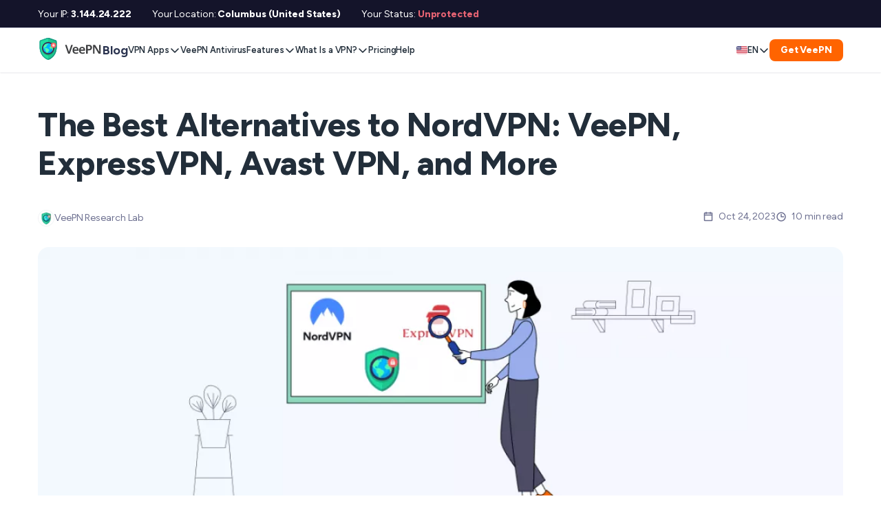

--- FILE ---
content_type: text/html; charset=UTF-8
request_url: https://veepn.com/blog/alternatives-to-nordvpn/
body_size: 25713
content:

<!DOCTYPE html>
<html dir="ltr" lang="en-US" prefix="og: https://ogp.me/ns#">
<head>
    <meta charset="UTF-8">
    <meta name="viewport" content="width=device-width, initial-scale=1">
    <meta name="apple-itunes-app" content="app-id=1246703610, app-argument=https://veepn-app.onelink.me/d72E/v2c2tqsf">
            <title>Best VPN Services: What Else Is Out There apart from NordVPN? | VeePN Blog</title>
<link rel="alternate" hreflang="en" href="https://veepn.com/blog/alternatives-to-nordvpn/" />
<link rel="alternate" hreflang="x-default" href="https://veepn.com/blog/alternatives-to-nordvpn/" />

		<!-- All in One SEO 4.4.8-veepn - aioseo.com -->
		<meta name="description" content="Thinking about what alternatives to NordVPN are there? We got you covered. Take a closer look at the best VPN services aside from Nord in our article." />
		<meta name="robots" content="max-snippet:-1, max-image-preview:large, max-video-preview:-1" />
		<link rel="canonical" href="https://veepn.com/blog/alternatives-to-nordvpn/" />
		<meta name="generator" content="All in One SEO (AIOSEO) 4.4.8-veepn" />
		<meta property="og:locale" content="en_US" />
		<meta property="og:site_name" content="VeePN Blog | Online Security and Privacy News" />
		<meta property="og:type" content="article" />
		<meta property="og:title" content="Best VPN Services: What Else Is Out There apart from NordVPN? | VeePN Blog" />
		<meta property="og:description" content="Thinking about what alternatives to NordVPN are there? We got you covered. Take a closer look at the best VPN services aside from Nord in our article." />
		<meta property="og:url" content="https://veepn.com/blog/alternatives-to-nordvpn/" />
		<meta property="article:published_time" content="2022-05-26T11:00:57+00:00" />
		<meta property="article:modified_time" content="2023-10-24T22:18:33+00:00" />
		<meta name="twitter:card" content="summary" />
		<meta name="twitter:title" content="Best VPN Services: What Else Is Out There apart from NordVPN? | VeePN Blog" />
		<meta name="twitter:description" content="Thinking about what alternatives to NordVPN are there? We got you covered. Take a closer look at the best VPN services aside from Nord in our article." />
		<script type="application/ld+json" class="aioseo-schema">
			{"@context":"https:\/\/schema.org","@graph":[{"@type":"Article","@id":"https:\/\/veepn.com\/blog\/alternatives-to-nordvpn\/#article","name":"Best VPN Services: What Else Is Out There apart from NordVPN? | VeePN Blog","headline":"The Best Alternatives to NordVPN: VeePN, ExpressVPN, Avast VPN, and More","author":{"@id":"https:\/\/veepn.com\/blog\/author\/veepn-research-lab\/#author"},"publisher":{"@id":"https:\/\/veepn.com\/blog\/#organization"},"image":{"@type":"ImageObject","url":"https:\/\/veepn.com\/blog\/wp-content\/uploads\/2022\/05\/blog_61.webp","width":1170,"height":400,"caption":"The Best Alternatives to NordVPN: VeePN, ExpressVPN, Avast VPN, and More"},"datePublished":"2022-05-26T11:00:57+01:00","dateModified":"2023-10-24T22:18:33+01:00","inLanguage":"en-US","mainEntityOfPage":{"@id":"https:\/\/veepn.com\/blog\/alternatives-to-nordvpn\/#webpage"},"isPartOf":{"@id":"https:\/\/veepn.com\/blog\/alternatives-to-nordvpn\/#webpage"},"articleSection":"All about VPN"},{"@type":"BreadcrumbList","@id":"https:\/\/veepn.com\/blog\/alternatives-to-nordvpn\/#breadcrumblist","itemListElement":[{"@type":"ListItem","@id":"https:\/\/veepn.com\/blog\/#listItem","position":1,"name":"Home","item":"https:\/\/veepn.com\/blog\/","nextItem":"https:\/\/veepn.com\/blog\/alternatives-to-nordvpn\/#listItem"},{"@type":"ListItem","@id":"https:\/\/veepn.com\/blog\/alternatives-to-nordvpn\/#listItem","position":2,"name":"The Best Alternatives to NordVPN: VeePN, ExpressVPN, Avast VPN, and More","previousItem":"https:\/\/veepn.com\/blog\/#listItem"}]},{"@type":"Organization","@id":"https:\/\/veepn.com\/blog\/#organization","name":"VeePN Blog","url":"https:\/\/veepn.com\/blog\/"},{"@type":"Person","@id":"https:\/\/veepn.com\/blog\/author\/veepn-research-lab\/#author","url":"https:\/\/veepn.com\/blog\/author\/veepn-research-lab\/","name":"VeePN Research Lab","image":{"@type":"ImageObject","@id":"https:\/\/veepn.com\/blog\/alternatives-to-nordvpn\/#authorImage","url":"https:\/\/veepn.com\/blog\/wp-content\/uploads\/2022\/04\/logo_round_nobg.webp","width":96,"height":96,"caption":"VeePN Research Lab"}},{"@type":"WebPage","@id":"https:\/\/veepn.com\/blog\/alternatives-to-nordvpn\/#webpage","url":"https:\/\/veepn.com\/blog\/alternatives-to-nordvpn\/","name":"Best VPN Services: What Else Is Out There apart from NordVPN? | VeePN Blog","description":"Thinking about what alternatives to NordVPN are there? We got you covered. Take a closer look at the best VPN services aside from Nord in our article.","inLanguage":"en-US","isPartOf":{"@id":"https:\/\/veepn.com\/blog\/#website"},"breadcrumb":{"@id":"https:\/\/veepn.com\/blog\/alternatives-to-nordvpn\/#breadcrumblist"},"author":{"@id":"https:\/\/veepn.com\/blog\/author\/veepn-research-lab\/#author"},"creator":{"@id":"https:\/\/veepn.com\/blog\/author\/veepn-research-lab\/#author"},"image":{"@type":"ImageObject","url":"https:\/\/veepn.com\/blog\/wp-content\/uploads\/2022\/05\/blog_61.webp","@id":"https:\/\/veepn.com\/blog\/alternatives-to-nordvpn\/#mainImage","width":1170,"height":400,"caption":"The Best Alternatives to NordVPN: VeePN, ExpressVPN, Avast VPN, and More"},"primaryImageOfPage":{"@id":"https:\/\/veepn.com\/blog\/alternatives-to-nordvpn\/#mainImage"},"datePublished":"2022-05-26T11:00:57+01:00","dateModified":"2023-10-24T22:18:33+01:00"},{"@type":"WebSite","@id":"https:\/\/veepn.com\/blog\/#website","url":"https:\/\/veepn.com\/blog\/","name":"VeePN Blog","description":"Online Security and Privacy News","inLanguage":"en-US","publisher":{"@id":"https:\/\/veepn.com\/blog\/#organization"}}]}
		</script>
		<!-- All in One SEO -->

<link rel='dns-prefetch' href='//veepn.com' />
<link rel='stylesheet' media='print' onload="this.media='all'" id='wp-block-library-css' href='https://veepn.com/blog/wp-includes/css/dist/block-library/style.min.css?ver=6.2' type='text/css' media='all' />
<link rel='stylesheet' media='print' onload="this.media='all'" id='helpie-faq-bundle-styles-css' href='https://veepn.com/blog/wp-content/plugins/helpie_faq-premium/assets/bundles/main.app.css?ver=1.9.7' type='text/css' media='all' />
<link rel='stylesheet' media='print' onload="this.media='all'" id='classic-theme-styles-css' href='https://veepn.com/blog/wp-includes/css/classic-themes.min.css?ver=6.2' type='text/css' media='all' />
<style id='global-styles-inline-css' type='text/css'>
body{--wp--preset--color--black: #000000;--wp--preset--color--cyan-bluish-gray: #abb8c3;--wp--preset--color--white: #ffffff;--wp--preset--color--pale-pink: #f78da7;--wp--preset--color--vivid-red: #cf2e2e;--wp--preset--color--luminous-vivid-orange: #ff6900;--wp--preset--color--luminous-vivid-amber: #fcb900;--wp--preset--color--light-green-cyan: #7bdcb5;--wp--preset--color--vivid-green-cyan: #00d084;--wp--preset--color--pale-cyan-blue: #8ed1fc;--wp--preset--color--vivid-cyan-blue: #0693e3;--wp--preset--color--vivid-purple: #9b51e0;--wp--preset--gradient--vivid-cyan-blue-to-vivid-purple: linear-gradient(135deg,rgba(6,147,227,1) 0%,rgb(155,81,224) 100%);--wp--preset--gradient--light-green-cyan-to-vivid-green-cyan: linear-gradient(135deg,rgb(122,220,180) 0%,rgb(0,208,130) 100%);--wp--preset--gradient--luminous-vivid-amber-to-luminous-vivid-orange: linear-gradient(135deg,rgba(252,185,0,1) 0%,rgba(255,105,0,1) 100%);--wp--preset--gradient--luminous-vivid-orange-to-vivid-red: linear-gradient(135deg,rgba(255,105,0,1) 0%,rgb(207,46,46) 100%);--wp--preset--gradient--very-light-gray-to-cyan-bluish-gray: linear-gradient(135deg,rgb(238,238,238) 0%,rgb(169,184,195) 100%);--wp--preset--gradient--cool-to-warm-spectrum: linear-gradient(135deg,rgb(74,234,220) 0%,rgb(151,120,209) 20%,rgb(207,42,186) 40%,rgb(238,44,130) 60%,rgb(251,105,98) 80%,rgb(254,248,76) 100%);--wp--preset--gradient--blush-light-purple: linear-gradient(135deg,rgb(255,206,236) 0%,rgb(152,150,240) 100%);--wp--preset--gradient--blush-bordeaux: linear-gradient(135deg,rgb(254,205,165) 0%,rgb(254,45,45) 50%,rgb(107,0,62) 100%);--wp--preset--gradient--luminous-dusk: linear-gradient(135deg,rgb(255,203,112) 0%,rgb(199,81,192) 50%,rgb(65,88,208) 100%);--wp--preset--gradient--pale-ocean: linear-gradient(135deg,rgb(255,245,203) 0%,rgb(182,227,212) 50%,rgb(51,167,181) 100%);--wp--preset--gradient--electric-grass: linear-gradient(135deg,rgb(202,248,128) 0%,rgb(113,206,126) 100%);--wp--preset--gradient--midnight: linear-gradient(135deg,rgb(2,3,129) 0%,rgb(40,116,252) 100%);--wp--preset--duotone--dark-grayscale: url('#wp-duotone-dark-grayscale');--wp--preset--duotone--grayscale: url('#wp-duotone-grayscale');--wp--preset--duotone--purple-yellow: url('#wp-duotone-purple-yellow');--wp--preset--duotone--blue-red: url('#wp-duotone-blue-red');--wp--preset--duotone--midnight: url('#wp-duotone-midnight');--wp--preset--duotone--magenta-yellow: url('#wp-duotone-magenta-yellow');--wp--preset--duotone--purple-green: url('#wp-duotone-purple-green');--wp--preset--duotone--blue-orange: url('#wp-duotone-blue-orange');--wp--preset--font-size--small: 13px;--wp--preset--font-size--medium: 20px;--wp--preset--font-size--large: 36px;--wp--preset--font-size--x-large: 42px;--wp--preset--spacing--20: 0.44rem;--wp--preset--spacing--30: 0.67rem;--wp--preset--spacing--40: 1rem;--wp--preset--spacing--50: 1.5rem;--wp--preset--spacing--60: 2.25rem;--wp--preset--spacing--70: 3.38rem;--wp--preset--spacing--80: 5.06rem;--wp--preset--shadow--natural: 6px 6px 9px rgba(0, 0, 0, 0.2);--wp--preset--shadow--deep: 12px 12px 50px rgba(0, 0, 0, 0.4);--wp--preset--shadow--sharp: 6px 6px 0px rgba(0, 0, 0, 0.2);--wp--preset--shadow--outlined: 6px 6px 0px -3px rgba(255, 255, 255, 1), 6px 6px rgba(0, 0, 0, 1);--wp--preset--shadow--crisp: 6px 6px 0px rgba(0, 0, 0, 1);}:where(.is-layout-flex){gap: 0.5em;}body .is-layout-flow > .alignleft{float: left;margin-inline-start: 0;margin-inline-end: 2em;}body .is-layout-flow > .alignright{float: right;margin-inline-start: 2em;margin-inline-end: 0;}body .is-layout-flow > .aligncenter{margin-left: auto !important;margin-right: auto !important;}body .is-layout-constrained > .alignleft{float: left;margin-inline-start: 0;margin-inline-end: 2em;}body .is-layout-constrained > .alignright{float: right;margin-inline-start: 2em;margin-inline-end: 0;}body .is-layout-constrained > .aligncenter{margin-left: auto !important;margin-right: auto !important;}body .is-layout-constrained > :where(:not(.alignleft):not(.alignright):not(.alignfull)){max-width: var(--wp--style--global--content-size);margin-left: auto !important;margin-right: auto !important;}body .is-layout-constrained > .alignwide{max-width: var(--wp--style--global--wide-size);}body .is-layout-flex{display: flex;}body .is-layout-flex{flex-wrap: wrap;align-items: center;}body .is-layout-flex > *{margin: 0;}:where(.wp-block-columns.is-layout-flex){gap: 2em;}.has-black-color{color: var(--wp--preset--color--black) !important;}.has-cyan-bluish-gray-color{color: var(--wp--preset--color--cyan-bluish-gray) !important;}.has-white-color{color: var(--wp--preset--color--white) !important;}.has-pale-pink-color{color: var(--wp--preset--color--pale-pink) !important;}.has-vivid-red-color{color: var(--wp--preset--color--vivid-red) !important;}.has-luminous-vivid-orange-color{color: var(--wp--preset--color--luminous-vivid-orange) !important;}.has-luminous-vivid-amber-color{color: var(--wp--preset--color--luminous-vivid-amber) !important;}.has-light-green-cyan-color{color: var(--wp--preset--color--light-green-cyan) !important;}.has-vivid-green-cyan-color{color: var(--wp--preset--color--vivid-green-cyan) !important;}.has-pale-cyan-blue-color{color: var(--wp--preset--color--pale-cyan-blue) !important;}.has-vivid-cyan-blue-color{color: var(--wp--preset--color--vivid-cyan-blue) !important;}.has-vivid-purple-color{color: var(--wp--preset--color--vivid-purple) !important;}.has-black-background-color{background-color: var(--wp--preset--color--black) !important;}.has-cyan-bluish-gray-background-color{background-color: var(--wp--preset--color--cyan-bluish-gray) !important;}.has-white-background-color{background-color: var(--wp--preset--color--white) !important;}.has-pale-pink-background-color{background-color: var(--wp--preset--color--pale-pink) !important;}.has-vivid-red-background-color{background-color: var(--wp--preset--color--vivid-red) !important;}.has-luminous-vivid-orange-background-color{background-color: var(--wp--preset--color--luminous-vivid-orange) !important;}.has-luminous-vivid-amber-background-color{background-color: var(--wp--preset--color--luminous-vivid-amber) !important;}.has-light-green-cyan-background-color{background-color: var(--wp--preset--color--light-green-cyan) !important;}.has-vivid-green-cyan-background-color{background-color: var(--wp--preset--color--vivid-green-cyan) !important;}.has-pale-cyan-blue-background-color{background-color: var(--wp--preset--color--pale-cyan-blue) !important;}.has-vivid-cyan-blue-background-color{background-color: var(--wp--preset--color--vivid-cyan-blue) !important;}.has-vivid-purple-background-color{background-color: var(--wp--preset--color--vivid-purple) !important;}.has-black-border-color{border-color: var(--wp--preset--color--black) !important;}.has-cyan-bluish-gray-border-color{border-color: var(--wp--preset--color--cyan-bluish-gray) !important;}.has-white-border-color{border-color: var(--wp--preset--color--white) !important;}.has-pale-pink-border-color{border-color: var(--wp--preset--color--pale-pink) !important;}.has-vivid-red-border-color{border-color: var(--wp--preset--color--vivid-red) !important;}.has-luminous-vivid-orange-border-color{border-color: var(--wp--preset--color--luminous-vivid-orange) !important;}.has-luminous-vivid-amber-border-color{border-color: var(--wp--preset--color--luminous-vivid-amber) !important;}.has-light-green-cyan-border-color{border-color: var(--wp--preset--color--light-green-cyan) !important;}.has-vivid-green-cyan-border-color{border-color: var(--wp--preset--color--vivid-green-cyan) !important;}.has-pale-cyan-blue-border-color{border-color: var(--wp--preset--color--pale-cyan-blue) !important;}.has-vivid-cyan-blue-border-color{border-color: var(--wp--preset--color--vivid-cyan-blue) !important;}.has-vivid-purple-border-color{border-color: var(--wp--preset--color--vivid-purple) !important;}.has-vivid-cyan-blue-to-vivid-purple-gradient-background{background: var(--wp--preset--gradient--vivid-cyan-blue-to-vivid-purple) !important;}.has-light-green-cyan-to-vivid-green-cyan-gradient-background{background: var(--wp--preset--gradient--light-green-cyan-to-vivid-green-cyan) !important;}.has-luminous-vivid-amber-to-luminous-vivid-orange-gradient-background{background: var(--wp--preset--gradient--luminous-vivid-amber-to-luminous-vivid-orange) !important;}.has-luminous-vivid-orange-to-vivid-red-gradient-background{background: var(--wp--preset--gradient--luminous-vivid-orange-to-vivid-red) !important;}.has-very-light-gray-to-cyan-bluish-gray-gradient-background{background: var(--wp--preset--gradient--very-light-gray-to-cyan-bluish-gray) !important;}.has-cool-to-warm-spectrum-gradient-background{background: var(--wp--preset--gradient--cool-to-warm-spectrum) !important;}.has-blush-light-purple-gradient-background{background: var(--wp--preset--gradient--blush-light-purple) !important;}.has-blush-bordeaux-gradient-background{background: var(--wp--preset--gradient--blush-bordeaux) !important;}.has-luminous-dusk-gradient-background{background: var(--wp--preset--gradient--luminous-dusk) !important;}.has-pale-ocean-gradient-background{background: var(--wp--preset--gradient--pale-ocean) !important;}.has-electric-grass-gradient-background{background: var(--wp--preset--gradient--electric-grass) !important;}.has-midnight-gradient-background{background: var(--wp--preset--gradient--midnight) !important;}.has-small-font-size{font-size: var(--wp--preset--font-size--small) !important;}.has-medium-font-size{font-size: var(--wp--preset--font-size--medium) !important;}.has-large-font-size{font-size: var(--wp--preset--font-size--large) !important;}.has-x-large-font-size{font-size: var(--wp--preset--font-size--x-large) !important;}
.wp-block-navigation a:where(:not(.wp-element-button)){color: inherit;}
:where(.wp-block-columns.is-layout-flex){gap: 2em;}
.wp-block-pullquote{font-size: 1.5em;line-height: 1.6;}
</style>
<link rel='stylesheet' media='print' onload="this.media='all'" id='wpml-blocks-css' href='https://veepn.com/blog/wp-content/plugins/sitepress-multilingual-cms/dist/css/blocks/styles.css?ver=4.6.14' type='text/css' media='all' />
<link rel='stylesheet' id='veepn_styles-css' href='https://veepn.com/blog/wp-content/themes/veepn/css/main.min.css?ver=1.8.22' type='text/css' media='all' />
<link rel='stylesheet' media='print' onload="this.media='all'" id='wp-featherlight-css' href='https://veepn.com/blog/wp-content/plugins/wp-featherlight/css/wp-featherlight.min.css?ver=1.3.4' type='text/css' media='all' />
<script type='text/javascript' id='wpml-cookie-js-extra'>
/* <![CDATA[ */
var wpml_cookies = {"wp-wpml_current_language":{"value":"en","expires":1,"path":"\/"}};
var wpml_cookies = {"wp-wpml_current_language":{"value":"en","expires":1,"path":"\/"}};
/* ]]> */
</script>
<script type='text/javascript' defer src='https://veepn.com/blog/wp-content/plugins/sitepress-multilingual-cms/res/js/cookies/language-cookie.js?ver=4.6.14' id='wpml-cookie-js'></script>
<script type='text/javascript' defer src='https://veepn.com/blog/wp-includes/js/jquery/jquery.min.js?ver=3.6.3' id='jquery-core-js'></script>
<script type='text/javascript' defer src='https://veepn.com/blog/wp-includes/js/jquery/jquery-migrate.min.js?ver=3.4.0' id='jquery-migrate-js'></script>
<meta name="generator" content="WPML ver:4.6.14 stt:5,66,9,37,1,4,3,25,27,28,29,17,70,40,67,44,2,52,53,57;" />
<style type="text/css">.helpie-faq.custom-styles .accordion__item .accordion__header .accordion__title .accordion__title-icon i{color:#44596B!important}.helpie-faq.accordions.custom-styles .accordion .accordion__item{border-top-width:0px;border-right-width:0px;border-left-width:0px;border-color:#eff0f6;border-style:solid;}.helpie-faq.custom-styles .accordion .accordion__item{margin-top:0px;margin-right:0px;margin-bottom:0px;margin-left:0px;}.helpie-faq.custom-styles .accordion__item .accordion__header .accordion__toggle .accordion__toggle-icons{color:#98a0a9!important}.helpie-faq.custom-styles .accordion__header:after,.helpie-faq.custom-styles .accordion__header:before{background-color:#98a0a9!important}.helpie-faq.custom-styles .accordion__category.accordion__heading .accordion__title-icon i,.helpie-faq.custom-styles .accordion__category.accordion__item:not(.accordion__body) > .accordion__header .accordion__title .accordion__title-icon i{color:#44596B!important}</style><link rel="icon" href="https://veepn.com/blog/wp-content/uploads/2021/01/cropped-android-chrome-512x512-32x32.webp" sizes="32x32" />
<link rel="icon" href="https://veepn.com/blog/wp-content/uploads/2021/01/cropped-android-chrome-512x512-192x192.webp" sizes="192x192" />
<link rel="apple-touch-icon" href="https://veepn.com/blog/wp-content/uploads/2021/01/cropped-android-chrome-512x512-180x180.webp" />
<meta name="msapplication-TileImage" content="https://veepn.com/blog/wp-content/uploads/2021/01/cropped-android-chrome-512x512-270x270.webp" />
<style id="kirki-inline-styles">a, a:focus, blockquote > span, .entry-title a:hover, .entry-meta li a:hover, .widget_categories li a:hover, .entry-tags a:hover, .comment-edit-link, .widget ul li a:hover, .entry-navigation a:hover, .recent-posts-title a:hover{color:#2a334f;}.nav-icon-toggle:focus .nav-icon-toggle-bar, .nav-icon-toggle:hover .nav-icon-toggle-bar, #back-to-top:hover, .pagination-link > a:hover, .widget_tag_cloud a:hover, .btn-transparent:hover, .btn-white:hover, .btn-stroke:hover, .btn-color, .btn-light:hover, .social-icons a:hover, .btn-button.btn-color, .footer.bg-dark .widget_tag_cloud a:hover, .footer.bg-dark .social-icons a:hover, .mc4wp-form-fields input[type=submit], .hero__entry__category{background-color:#2a334f;}input:focus, textarea:focus{border-color:#2a334f;}</style>    <link type="font/woff2" href="/blog/wp-content/themes/veepn/fonts/FigtreeVF.woff2" rel="preload" crossorigin as="font">
        <!-- Google tag (gtag.js) -->
    <script async src="https://www.googletagmanager.com/gtag/js?id=G-E1HB7EM8VF"></script>
    <script>
        window.dataLayer = window.dataLayer || [];
        function gtag(){dataLayer.push(arguments);}
        gtag('js', new Date());

        gtag('config', 'G-E1HB7EM8VF');
    </script>
</head>

<body class="post-template-default single single-post postid-4110 single-format-standard wp-featherlight-captions group-blog">

<style>
    @keyframes rotate {
        to {
            transform: rotate(360deg);
        }
    }

    body {
        overflow-y: scroll;
    }

    .app-loaded .loader-shield {
        opacity: 0;
    }

    .loader-shield {
        position: fixed;
        top: 0;
        left: 0;
        right: 0;
        bottom: 0;
        z-index: 5000;
        background-color: #ffffff;
        display: flex;
        align-items: center;
        justify-content: center;
        pointer-events: none;
        transition: opacity 0.5s ease;
    }

    .loader-shield__block {
        width: 50px;
        height: 65px;
        display: flex;
        align-items: center;
        justify-content: center;
        overflow: hidden;
        clip-path: url(#shieldLoader);
        backface-visibility: hidden;
    }

    .loader-shield__inner {
        width: 80px;
        height: 80px;
        flex-shrink: 0;
        background: conic-gradient(#ffffff, #48a987);
        animation: rotate 2s linear forwards infinite;
    }
</style>

<div class="loader-shield">
    <svg style="position: absolute; width: 0; height: 0; overflow: hidden;" xmlns="http://www.w3.org/2000/svg">
        <defs>
            <clipPath id="shieldLoader">
                <path fill-rule="evenodd" clip-rule="evenodd"
                      d="M24.3276 62.9849C24.3355 62.9859 24.3434 62.987 24.3512 62.9884C24.403 62.9973 24.4397 63 24.4635 63L24.4884 62.9997C24.4915 62.9997 24.4946 62.9996 24.4978 62.9996C24.5024 62.9996 24.507 62.9996 24.5116 62.9997L24.5365 63C24.5603 63 24.597 62.9973 24.6488 62.9884L24.6609 62.9865L24.6724 62.9849C25.4858 62.8843 27.2487 62.3055 29.4987 61.1037C31.7333 59.91 34.4098 58.1222 37.0513 55.6417C42.3298 50.6847 47.4684 42.9629 48.6719 31.6699C48.6728 31.6617 48.6739 31.6535 48.6751 31.6454C48.8864 30.2995 48.9996 28.935 49 27.557L48.9562 25.838C48.956 25.8312 48.956 25.8245 48.9561 25.8178C49.0928 16.6949 48.8838 11.8033 48.6913 9.33554C48.597 8.1256 47.7731 7.14775 46.5919 6.75101L28.3017 0.607747C27.0689 0.193649 25.7854 -0.0086465 24.5035 0.000323502H24.4965C23.2146 -0.0086465 21.9311 0.193649 20.6983 0.607747L2.40813 6.75101C1.22695 7.14775 0.403031 8.1256 0.308666 9.33554C0.116198 11.8033 -0.092795 16.6949 0.043894 25.8177C0.043995 25.8245 0.043959 25.8312 0.043788 25.838L0 27.5569C0.000346 28.935 0.113575 30.2995 0.324857 31.6454C0.326137 31.6536 0.327215 31.6617 0.32809 31.67C1.53159 42.9629 6.67018 50.6847 11.9487 55.6417C14.5902 58.1222 17.2667 59.91 19.5013 61.1037C21.7513 62.3055 23.5142 62.8843 24.3276 62.9849ZM24.3346 61.4141C24.3422 61.4151 24.3498 61.4161 24.3573 61.4175C24.407 61.426 24.4422 61.4286 24.465 61.4286L24.4889 61.4283C24.4963 61.4281 24.5037 61.4281 24.5111 61.4283L24.535 61.4286C24.5578 61.4286 24.593 61.426 24.6427 61.4175L24.6543 61.4157L24.6654 61.4141C25.4456 61.3176 27.1365 60.7625 29.2947 59.6097C31.4381 58.4647 34.0053 56.7499 36.539 54.3707C41.6021 49.616 46.5309 42.2094 47.6853 31.3773C47.6862 31.3694 47.6872 31.3616 47.6884 31.3538C47.891 30.0628 47.9996 28.754 48 27.4323L47.958 25.7834C47.9578 25.7769 47.9578 25.7705 47.9579 25.7641C48.089 17.0135 47.8885 12.3216 47.7039 9.9545C47.6134 8.79394 46.8232 7.856 45.6902 7.47546L28.1465 1.58294C26.964 1.18575 25.7329 0.991708 24.5034 1.00031H24.4966C23.2671 0.991708 22.036 1.18575 20.8535 1.58294L3.30984 7.47546C2.17687 7.856 1.38658 8.79394 1.29607 9.9545C1.11146 12.3216 0.910993 17.0135 1.0421 25.764C1.0422 25.7705 1.04216 25.7769 1.042 25.7834L1 27.4322C1.00033 28.754 1.10894 30.0628 1.3116 31.3538C1.31283 31.3617 1.31386 31.3694 1.3147 31.3774C2.46908 42.2094 7.39793 49.616 12.461 54.3707C14.9947 56.7499 17.5619 58.4647 19.7053 59.6097C21.8635 60.7625 23.5544 61.3176 24.3346 61.4141Z"
                      fill="#FF22EF" />
            </clipPath>
        </defs>
    </svg>

    <div class="loader-shield__block">
        <div class="loader-shield__inner"></div>
    </div>
</div>

<script>
    window.addEventListener("DOMContentLoaded", () => {
        let body = document.getElementsByTagName('body')[0];
        body.classList.add('app-loaded');
    });
</script>
<!-- End Google Tag Manager (noscript) -->
<main class="main-wrapper">

    <!-- Navigation -->
    <header class="nav nav-white">

        <div class="header_zero_row">
            <div class="container">
                <div class="myip-container">
                    <div class="col-sm-2 pl0 auto-width tablet_no_right_padding">
                        <span>Your IP: </span>
                        <span class="user_ip" id="myip-user-ip"></span>
                    </div>
                    <div class="col-sm-3 auto-width tablet_no_right_padding">
                        <span>Your Location: </span>
                        <span class="user_location" id="myip-user-location"></span>
                    </div>
                    <div class="col-sm-2 auto-width tablet_no_right_padding">
                        <span>Your Status: </span>
                        <span class="user_status" id="myip-user-status"></span>
                    </div>
                </div>
            </div>
        </div>

        
<div id="sticky-wrapper">
    <div class="nav-holder header_first_row" id="main-header">
        <div class="container">
            <div class="row">
                <div class="header-container">
                    <div class="header-logo">
                        <a href="/" class="header-logo__veepn">
                            <img
                                    src="/blog/wp-content/themes/veepn/img/icons/logo-main.svg"
                                    alt="VeePN Blog"
                                    width="91"
                                    height="32"
                                    loading="lazy"
                            >
                        </a>
                        <a href="https://veepn.com/blog/" class="header-logo__blog">
                            Blog
                        </a>
                    </div>
                    <div class="header-menu js-header-menu">
                        <div class="header-menu__main-container">
                            <div class="header-menu__sub-container">
                                                                    <div class="header-language header-language--mobile">
                                        <div class="header-language__mail-container">
                                            <div class="header-language__sub-container">
                                                <ul class="header-language__list">
                                                    <li class="header-language__item">
                                                        <div class="header-language__title-wrap">
                                                            <img class="header-language__flag" src="/blog/wp-content/themes/veepn/img/icons/lang/en.svg" alt="en" width="16" height="16" loading="lazy">
                                                            <div class="header-language__title">EN</div>
                                                            <svg class="header-language__icon" width="16" height="16">
                                                                <use xlink:href="/blog/wp-content/themes/veepn/img/icons/sprite-base.svg#chevron-down-16"></use>
                                                            </svg>
                                                        </div>
                                                        <div class="header-language__wrap">
                                                            <div class="header-language__inner">
                                                                <ul class="language-list">
                                                                                                                                                                                                                    <li class="language-list__item">
                                                                            <a class="language-list__link" href="https://veepn.com/de/blog/">
                                                                                <img src="/blog/wp-content/themes/veepn/img/icons/lang/de.svg" alt="Deutsch" width="16" height="16" loading="lazy">
                                                                                Deutsch                                                                            </a>
                                                                        </li>
                                                                                                                                                                                                                    <li class="language-list__item">
                                                                            <a class="language-list__link" href="https://veepn.com/es/blog/">
                                                                                <img src="/blog/wp-content/themes/veepn/img/icons/lang/es.svg" alt="Español" width="16" height="16" loading="lazy">
                                                                                Español                                                                            </a>
                                                                        </li>
                                                                                                                                                                                                                    <li class="language-list__item">
                                                                            <a class="language-list__link" href="https://veepn.com/fr/blog/">
                                                                                <img src="/blog/wp-content/themes/veepn/img/icons/lang/fr.svg" alt="Français" width="16" height="16" loading="lazy">
                                                                                Français                                                                            </a>
                                                                        </li>
                                                                                                                                                                                                                    <li class="language-list__item">
                                                                            <a class="language-list__link" href="https://veepn.com/ar/blog/">
                                                                                <img src="/blog/wp-content/themes/veepn/img/icons/lang/ar.svg" alt="العربية" width="16" height="16" loading="lazy">
                                                                                العربية                                                                            </a>
                                                                        </li>
                                                                                                                                                                                                                    <li class="language-list__item">
                                                                            <a class="language-list__link" href="https://veepn.com/id/blog/">
                                                                                <img src="/blog/wp-content/themes/veepn/img/icons/lang/id.svg" alt="Indonesia" width="16" height="16" loading="lazy">
                                                                                Indonesia                                                                            </a>
                                                                        </li>
                                                                                                                                                                                                                    <li class="language-list__item">
                                                                            <a class="language-list__link" href="https://veepn.com/it/blog/">
                                                                                <img src="/blog/wp-content/themes/veepn/img/icons/lang/it.svg" alt="Italiano" width="16" height="16" loading="lazy">
                                                                                Italiano                                                                            </a>
                                                                        </li>
                                                                                                                                                                                                                    <li class="language-list__item">
                                                                            <a class="language-list__link" href="https://veepn.com/ko/blog/">
                                                                                <img src="/blog/wp-content/themes/veepn/img/icons/lang/ko.svg" alt="한국어" width="16" height="16" loading="lazy">
                                                                                한국어                                                                            </a>
                                                                        </li>
                                                                                                                                                                                                                    <li class="language-list__item">
                                                                            <a class="language-list__link" href="https://veepn.com/nl/blog/">
                                                                                <img src="/blog/wp-content/themes/veepn/img/icons/lang/nl.svg" alt="Nederlands" width="16" height="16" loading="lazy">
                                                                                Nederlands                                                                            </a>
                                                                        </li>
                                                                                                                                                                                                                    <li class="language-list__item">
                                                                            <a class="language-list__link" href="https://veepn.com/pl/blog/">
                                                                                <img src="/blog/wp-content/themes/veepn/img/icons/lang/pl.svg" alt="Polski" width="16" height="16" loading="lazy">
                                                                                Polski                                                                            </a>
                                                                        </li>
                                                                                                                                                                                                                    <li class="language-list__item">
                                                                            <a class="language-list__link" href="https://veepn.com/pt/blog/">
                                                                                <img src="/blog/wp-content/themes/veepn/img/icons/lang/pt.svg" alt="Português" width="16" height="16" loading="lazy">
                                                                                Português                                                                            </a>
                                                                        </li>
                                                                                                                                                                                                                    <li class="language-list__item">
                                                                            <a class="language-list__link" href="https://veepn.com/tr/blog/">
                                                                                <img src="/blog/wp-content/themes/veepn/img/icons/lang/tr.svg" alt="Türkçe" width="16" height="16" loading="lazy">
                                                                                Türkçe                                                                            </a>
                                                                        </li>
                                                                                                                                                                                                                    <li class="language-list__item">
                                                                            <a class="language-list__link" href="https://veepn.com/zh/blog/">
                                                                                <img src="/blog/wp-content/themes/veepn/img/icons/lang/zh.svg" alt="简体中文" width="16" height="16" loading="lazy">
                                                                                简体中文                                                                            </a>
                                                                        </li>
                                                                                                                                                                                                                    <li class="language-list__item">
                                                                            <a class="language-list__link" href="https://veepn.com/th/blog/">
                                                                                <img src="/blog/wp-content/themes/veepn/img/icons/lang/th.svg" alt="ไทย" width="16" height="16" loading="lazy">
                                                                                ไทย                                                                            </a>
                                                                        </li>
                                                                                                                                                                                                                    <li class="language-list__item">
                                                                            <a class="language-list__link" href="https://veepn.com/vi/blog/">
                                                                                <img src="/blog/wp-content/themes/veepn/img/icons/lang/vi.svg" alt="Tiếng Việt" width="16" height="16" loading="lazy">
                                                                                Tiếng Việt                                                                            </a>
                                                                        </li>
                                                                                                                                                                                                                    <li class="language-list__item">
                                                                            <a class="language-list__link" href="https://veepn.com/cs/blog/">
                                                                                <img src="/blog/wp-content/themes/veepn/img/icons/lang/cs.svg" alt="Čeština" width="16" height="16" loading="lazy">
                                                                                Čeština                                                                            </a>
                                                                        </li>
                                                                                                                                                                                                                    <li class="language-list__item">
                                                                            <a class="language-list__link" href="https://veepn.com/fa/blog/">
                                                                                <img src="/blog/wp-content/themes/veepn/img/icons/lang/fa.svg" alt="فارسی" width="16" height="16" loading="lazy">
                                                                                فارسی                                                                            </a>
                                                                        </li>
                                                                                                                                                                                                                    <li class="language-list__item">
                                                                            <a class="language-list__link" href="https://veepn.com/ro/blog/">
                                                                                <img src="/blog/wp-content/themes/veepn/img/icons/lang/ro.svg" alt="Română" width="16" height="16" loading="lazy">
                                                                                Română                                                                            </a>
                                                                        </li>
                                                                                                                                                                                                                    <li class="language-list__item">
                                                                            <a class="language-list__link" href="https://veepn.com/fil/blog/">
                                                                                <img src="/blog/wp-content/themes/veepn/img/icons/lang/fil.svg" alt="Filipino" width="16" height="16" loading="lazy">
                                                                                Filipino                                                                            </a>
                                                                        </li>
                                                                                                                                                                                                                    <li class="language-list__item">
                                                                            <a class="language-list__link" href="https://veepn.com/ja/blog/">
                                                                                <img src="/blog/wp-content/themes/veepn/img/icons/lang/ja.svg" alt="日本語" width="16" height="16" loading="lazy">
                                                                                日本語                                                                            </a>
                                                                        </li>
                                                                                                                                    </ul>
                                                            </div>
                                                        </div>
                                                    </li>
                                                </ul>
                                            </div>
                                        </div>
                                    </div>
                                
                                <ul class="header-menu__list">
                                                                            <li class="header-menu__item">
                                            <div class="header-menu__title-wrap">
                                                                                                    <span class="header-menu__title">VPN Apps</span>
                                                                                                                                                    <svg class="header-menu__icon" width="16" height="16">
                                                        <use xlink:href="/blog/wp-content/themes/veepn/img/icons/sprite-base.svg#chevron-down-16"></use>
                                                    </svg>
                                                                                            </div>
                                                                                                                                            <div class="header-menu__wrap">
                                                    <div class="header-menu__inner">
                                                        <div class="dropdown-menu">
                                                            <div class="dropdown-menu__content">
                                                                <div class="dropdown-menu__sections">
                                                                                                                                            <ul class="dropdown-menu__section">
                                                                                                                                                                                                                                                <li class="dropdown-menu__item dropdown-menu__item--title">
                                                                                        Desktop / Mobile                                                                                    </li>
                                                                                                                                                                                                                                                                                                                                <li class="dropdown-menu__item">
                                                                                        <a class="dropdown-menu__link" href="/vpn-apps/download-vpn-for-pc/">
                                                                            <span class="dropdown-menu__icon-wrap">
                                                                                <span class="app-icon dropdown-menu__icon">
                                                                                                                                                                            <svg width="16" height="16" class="app-icon__icon app-icon__icon--mono">
                                                                                            <use xlink:href="/blog/wp-content/themes/veepn/img/icons/sprite-platforms.svg#windows"></use>
                                                                                        </svg>
                                                                                        <img width="16"
                                                                                             height="16"
                                                                                             class="app-icon__icon app-icon__icon--color"
                                                                                             src="/blog/wp-content/themes/veepn/img/icons/windows_color.svg"
                                                                                             loading="lazy"
                                                                                        >
                                                                                                                                                                    </span>
                                                                            </span>
                                                                                            Windows                                                                                        </a>
                                                                                    </li>
                                                                                                                                                                                                                                                                                                                                <li class="dropdown-menu__item">
                                                                                        <a class="dropdown-menu__link" href="/vpn-apps/vpn-for-mac/">
                                                                            <span class="dropdown-menu__icon-wrap">
                                                                                <span class="app-icon dropdown-menu__icon">
                                                                                                                                                                            <svg width="16" height="16" class="app-icon__icon app-icon__icon--mono">
                                                                                            <use xlink:href="/blog/wp-content/themes/veepn/img/icons/sprite-platforms.svg#finder"></use>
                                                                                        </svg>
                                                                                        <img width="16"
                                                                                             height="16"
                                                                                             class="app-icon__icon app-icon__icon--color"
                                                                                             src="/blog/wp-content/themes/veepn/img/icons/finder_color.svg"
                                                                                             loading="lazy"
                                                                                        >
                                                                                                                                                                    </span>
                                                                            </span>
                                                                                            MacOS                                                                                        </a>
                                                                                    </li>
                                                                                                                                                                                                                                                                                                                                <li class="dropdown-menu__item">
                                                                                        <a class="dropdown-menu__link" href="/vpn-apps/vpn-for-linux/">
                                                                            <span class="dropdown-menu__icon-wrap">
                                                                                <span class="app-icon dropdown-menu__icon">
                                                                                                                                                                            <svg width="16" height="16" class="app-icon__icon app-icon__icon--mono">
                                                                                            <use xlink:href="/blog/wp-content/themes/veepn/img/icons/sprite-platforms.svg#linux"></use>
                                                                                        </svg>
                                                                                        <img width="16"
                                                                                             height="16"
                                                                                             class="app-icon__icon app-icon__icon--color"
                                                                                             src="/blog/wp-content/themes/veepn/img/icons/linux_color.svg"
                                                                                             loading="lazy"
                                                                                        >
                                                                                                                                                                    </span>
                                                                            </span>
                                                                                            Linux                                                                                        </a>
                                                                                    </li>
                                                                                                                                                                                                                                                                                                                                <li class="dropdown-menu__item">
                                                                                        <a class="dropdown-menu__link" href="/vpn-apps/vpn-for-ios/">
                                                                            <span class="dropdown-menu__icon-wrap">
                                                                                <span class="app-icon dropdown-menu__icon">
                                                                                                                                                                            <svg width="16" height="16" class="app-icon__icon app-icon__icon--mono">
                                                                                            <use xlink:href="/blog/wp-content/themes/veepn/img/icons/sprite-platforms.svg#ios"></use>
                                                                                        </svg>
                                                                                        <img width="16"
                                                                                             height="16"
                                                                                             class="app-icon__icon app-icon__icon--color"
                                                                                             src="/blog/wp-content/themes/veepn/img/icons/ios_color.svg"
                                                                                             loading="lazy"
                                                                                        >
                                                                                                                                                                    </span>
                                                                            </span>
                                                                                            iOS                                                                                        </a>
                                                                                    </li>
                                                                                                                                                                                                                                                                                                                                <li class="dropdown-menu__item">
                                                                                        <a class="dropdown-menu__link" href="/vpn-apps/vpn-for-android/">
                                                                            <span class="dropdown-menu__icon-wrap">
                                                                                <span class="app-icon dropdown-menu__icon">
                                                                                                                                                                            <svg width="16" height="16" class="app-icon__icon app-icon__icon--mono">
                                                                                            <use xlink:href="/blog/wp-content/themes/veepn/img/icons/sprite-platforms.svg#android"></use>
                                                                                        </svg>
                                                                                        <img width="16"
                                                                                             height="16"
                                                                                             class="app-icon__icon app-icon__icon--color"
                                                                                             src="/blog/wp-content/themes/veepn/img/icons/android_color.svg"
                                                                                             loading="lazy"
                                                                                        >
                                                                                                                                                                    </span>
                                                                            </span>
                                                                                            Android                                                                                        </a>
                                                                                    </li>
                                                                                                                                                                                                                                    </ul>
                                                                                                                                            <ul class="dropdown-menu__section">
                                                                                                                                                                                                                                                <li class="dropdown-menu__item dropdown-menu__item--title">
                                                                                        Devises                                                                                    </li>
                                                                                                                                                                                                                                                                                                                                <li class="dropdown-menu__item">
                                                                                        <a class="dropdown-menu__link" href="/vpn-apps/vpn-for-smart-tv/">
                                                                            <span class="dropdown-menu__icon-wrap">
                                                                                <span class="app-icon dropdown-menu__icon">
                                                                                                                                                                            <svg width="16" height="16" class="app-icon__icon app-icon__icon--mono">
                                                                                            <use xlink:href="/blog/wp-content/themes/veepn/img/icons/sprite-platforms.svg#smart_tv"></use>
                                                                                        </svg>
                                                                                        <img width="16"
                                                                                             height="16"
                                                                                             class="app-icon__icon app-icon__icon--color"
                                                                                             src="/blog/wp-content/themes/veepn/img/icons/smart_tv_color.svg"
                                                                                             loading="lazy"
                                                                                        >
                                                                                                                                                                    </span>
                                                                            </span>
                                                                                            Smart TV                                                                                        </a>
                                                                                    </li>
                                                                                                                                                                                                                                                                                                                                <li class="dropdown-menu__item">
                                                                                        <a class="dropdown-menu__link" href="/vpn-apps/vpn-for-fire-tv/">
                                                                            <span class="dropdown-menu__icon-wrap">
                                                                                <span class="app-icon dropdown-menu__icon">
                                                                                                                                                                            <svg width="16" height="16" class="app-icon__icon app-icon__icon--mono">
                                                                                            <use xlink:href="/blog/wp-content/themes/veepn/img/icons/sprite-platforms.svg#fire_tv_rectangle"></use>
                                                                                        </svg>
                                                                                        <img width="16"
                                                                                             height="16"
                                                                                             class="app-icon__icon app-icon__icon--color"
                                                                                             src="/blog/wp-content/themes/veepn/img/icons/firetv_rectangle_color.svg"
                                                                                             loading="lazy"
                                                                                        >
                                                                                                                                                                    </span>
                                                                            </span>
                                                                                            Fire TV                                                                                        </a>
                                                                                    </li>
                                                                                                                                                                                                                                                                                                                                <li class="dropdown-menu__item">
                                                                                        <a class="dropdown-menu__link" href="/vpn-apps/vpn-for-android-tv/">
                                                                            <span class="dropdown-menu__icon-wrap">
                                                                                <span class="app-icon dropdown-menu__icon">
                                                                                                                                                                            <svg width="16" height="16" class="app-icon__icon app-icon__icon--mono">
                                                                                            <use xlink:href="/blog/wp-content/themes/veepn/img/icons/sprite-platforms.svg#android_tv"></use>
                                                                                        </svg>
                                                                                        <img width="16"
                                                                                             height="16"
                                                                                             class="app-icon__icon app-icon__icon--color"
                                                                                             src="/blog/wp-content/themes/veepn/img/icons/android_tv_color.svg"
                                                                                             loading="lazy"
                                                                                        >
                                                                                                                                                                    </span>
                                                                            </span>
                                                                                            Android TV                                                                                        </a>
                                                                                    </li>
                                                                                                                                                                                                                                                                                                                                <li class="dropdown-menu__item">
                                                                                        <a class="dropdown-menu__link" href="/vpn-apps/vpn-for-apple-tv/">
                                                                            <span class="dropdown-menu__icon-wrap">
                                                                                <span class="app-icon dropdown-menu__icon">
                                                                                                                                                                            <svg width="16" height="16" class="app-icon__icon app-icon__icon--mono">
                                                                                            <use xlink:href="/blog/wp-content/themes/veepn/img/icons/sprite-platforms.svg#apple_tv"></use>
                                                                                        </svg>
                                                                                        <img width="16"
                                                                                             height="16"
                                                                                             class="app-icon__icon app-icon__icon--color"
                                                                                             src="/blog/wp-content/themes/veepn/img/icons/apple_tv_color.svg"
                                                                                             loading="lazy"
                                                                                        >
                                                                                                                                                                    </span>
                                                                            </span>
                                                                                            Apple TV                                                                                        </a>
                                                                                    </li>
                                                                                                                                                                                                                                                                                                                                <li class="dropdown-menu__item">
                                                                                        <a class="dropdown-menu__link" href="/vpn-apps/vpn-for-router/">
                                                                            <span class="dropdown-menu__icon-wrap">
                                                                                <span class="app-icon dropdown-menu__icon">
                                                                                                                                                                            <svg width="16" height="16" class="app-icon__icon app-icon__icon--mono">
                                                                                            <use xlink:href="/blog/wp-content/themes/veepn/img/icons/sprite-platforms.svg#router_wi-fi"></use>
                                                                                        </svg>
                                                                                        <img width="16"
                                                                                             height="16"
                                                                                             class="app-icon__icon app-icon__icon--color"
                                                                                             src="/blog/wp-content/themes/veepn/img/icons/router_wi-fi_color.svg"
                                                                                             loading="lazy"
                                                                                        >
                                                                                                                                                                    </span>
                                                                            </span>
                                                                                            Router                                                                                        </a>
                                                                                    </li>
                                                                                                                                                                                                                                    </ul>
                                                                                                                                            <ul class="dropdown-menu__section">
                                                                                                                                                                                                                                                <li class="dropdown-menu__item dropdown-menu__item--title">
                                                                                        Gaming                                                                                    </li>
                                                                                                                                                                                                                                                                                                                                <li class="dropdown-menu__item">
                                                                                        <a class="dropdown-menu__link" href="/vpn-apps/vpn-for-xbox/">
                                                                            <span class="dropdown-menu__icon-wrap">
                                                                                <span class="app-icon dropdown-menu__icon">
                                                                                                                                                                            <svg width="16" height="16" class="app-icon__icon app-icon__icon--mono">
                                                                                            <use xlink:href="/blog/wp-content/themes/veepn/img/icons/sprite-platforms.svg#xbox"></use>
                                                                                        </svg>
                                                                                        <img width="16"
                                                                                             height="16"
                                                                                             class="app-icon__icon app-icon__icon--color"
                                                                                             src="/blog/wp-content/themes/veepn/img/icons/xbox_color.svg"
                                                                                             loading="lazy"
                                                                                        >
                                                                                                                                                                    </span>
                                                                            </span>
                                                                                            Xbox                                                                                        </a>
                                                                                    </li>
                                                                                                                                                                                                                                                                                                                                <li class="dropdown-menu__item">
                                                                                        <a class="dropdown-menu__link" href="/vpn-apps/vpn-for-playstation/">
                                                                            <span class="dropdown-menu__icon-wrap">
                                                                                <span class="app-icon dropdown-menu__icon">
                                                                                                                                                                            <svg width="16" height="16" class="app-icon__icon app-icon__icon--mono">
                                                                                            <use xlink:href="/blog/wp-content/themes/veepn/img/icons/sprite-platforms.svg#playstation"></use>
                                                                                        </svg>
                                                                                        <img width="16"
                                                                                             height="16"
                                                                                             class="app-icon__icon app-icon__icon--color"
                                                                                             src="/blog/wp-content/themes/veepn/img/icons/playstation_color.svg"
                                                                                             loading="lazy"
                                                                                        >
                                                                                                                                                                    </span>
                                                                            </span>
                                                                                            PlayStation                                                                                        </a>
                                                                                    </li>
                                                                                                                                                                                                                                    </ul>
                                                                                                                                            <ul class="dropdown-menu__section">
                                                                                                                                                                                                                                                <li class="dropdown-menu__item dropdown-menu__item--title">
                                                                                        Extension                                                                                    </li>
                                                                                                                                                                                                                                                                                                                                <li class="dropdown-menu__item">
                                                                                        <a class="dropdown-menu__link" href="/vpn-apps/vpn-for-chrome/">
                                                                            <span class="dropdown-menu__icon-wrap">
                                                                                <span class="app-icon dropdown-menu__icon">
                                                                                                                                                                            <svg width="16" height="16" class="app-icon__icon app-icon__icon--mono">
                                                                                            <use xlink:href="/blog/wp-content/themes/veepn/img/icons/sprite-platforms.svg#chrome"></use>
                                                                                        </svg>
                                                                                        <img width="16"
                                                                                             height="16"
                                                                                             class="app-icon__icon app-icon__icon--color"
                                                                                             src="/blog/wp-content/themes/veepn/img/icons/chrome_color.svg"
                                                                                             loading="lazy"
                                                                                        >
                                                                                                                                                                    </span>
                                                                            </span>
                                                                                            Chrome                                                                                        </a>
                                                                                    </li>
                                                                                                                                                                                                                                                                                                                                <li class="dropdown-menu__item">
                                                                                        <a class="dropdown-menu__link" href="/vpn-apps/vpn-for-firefox/">
                                                                            <span class="dropdown-menu__icon-wrap">
                                                                                <span class="app-icon dropdown-menu__icon">
                                                                                                                                                                            <svg width="16" height="16" class="app-icon__icon app-icon__icon--mono">
                                                                                            <use xlink:href="/blog/wp-content/themes/veepn/img/icons/sprite-platforms.svg#firefox"></use>
                                                                                        </svg>
                                                                                        <img width="16"
                                                                                             height="16"
                                                                                             class="app-icon__icon app-icon__icon--color"
                                                                                             src="/blog/wp-content/themes/veepn/img/icons/firefox_color.svg"
                                                                                             loading="lazy"
                                                                                        >
                                                                                                                                                                    </span>
                                                                            </span>
                                                                                            Firefox                                                                                        </a>
                                                                                    </li>
                                                                                                                                                                                                                                                                                                                                <li class="dropdown-menu__item">
                                                                                        <a class="dropdown-menu__link" href="/vpn-apps/vpn-for-edge/">
                                                                            <span class="dropdown-menu__icon-wrap">
                                                                                <span class="app-icon dropdown-menu__icon">
                                                                                                                                                                            <svg width="16" height="16" class="app-icon__icon app-icon__icon--mono">
                                                                                            <use xlink:href="/blog/wp-content/themes/veepn/img/icons/sprite-platforms.svg#edge"></use>
                                                                                        </svg>
                                                                                        <img width="16"
                                                                                             height="16"
                                                                                             class="app-icon__icon app-icon__icon--color"
                                                                                             src="/blog/wp-content/themes/veepn/img/icons/edge_color.svg"
                                                                                             loading="lazy"
                                                                                        >
                                                                                                                                                                    </span>
                                                                            </span>
                                                                                            Edge                                                                                        </a>
                                                                                    </li>
                                                                                                                                                                                                                                    </ul>
                                                                                                                                    </div>
                                                                <div class="dropdown-menu__general">
                                                                    <a href="/vpn-apps/" class="dropdown-menu__link text-body-s">
                                                        <span class="dropdown-menu__icon-wrap">
                                                            <svg width="16" height="16" class="dropdown-menu__icon">
                                                                <use xlink:href="/blog/wp-content/themes/veepn/img/icons/sprite-base.svg#squares-four"></use>
                                                            </svg>
                                                        </span>
                                                                        See All Apps                                                                    </a>
                                                                </div>
                                                            </div>
                                                        </div>
                                                    </div>
                                                </div>
                                                                                    </li>
                                                                            <li class="header-menu__item">
                                            <div class="header-menu__title-wrap">
                                                                                                    <a href="/antivirus/" class="header-menu__title">VeePN Antivirus</a>
                                                                                                                                            </div>
                                                                                    </li>
                                                                            <li class="header-menu__item">
                                            <div class="header-menu__title-wrap">
                                                                                                    <span class="header-menu__title">Features</span>
                                                                                                                                                    <svg class="header-menu__icon" width="16" height="16">
                                                        <use xlink:href="/blog/wp-content/themes/veepn/img/icons/sprite-base.svg#chevron-down-16"></use>
                                                    </svg>
                                                                                            </div>
                                                                                                                                            <div class="header-menu__wrap">
                                                    <div class="header-menu__inner">
                                                        <div class="dropdown-menu">
                                                            <div class="dropdown-menu__content">
                                                                <div class="dropdown-menu__sections">
                                                                                                                                            <ul class="dropdown-menu__section">
                                                                                                                                                                                                                                                <li class="dropdown-menu__item">
                                                                                        <a class="dropdown-menu__link" href="/vpn-servers/">
                                                                            <span class="dropdown-menu__icon-wrap">
                                                                                <span class="app-icon dropdown-menu__icon">
                                                                                                                                                                            <svg width="16" height="16" class="app-icon__icon">
                                                                                            <use xlink:href="/blog/wp-content/themes/veepn/img/icons/sprite-base.svg#hard-drives"></use>
                                                                                        </svg>
                                                                                                                                                                    </span>
                                                                            </span>
                                                                                            VPN Servers                                                                                        </a>
                                                                                    </li>
                                                                                                                                                                                                                                                                                                                                <li class="dropdown-menu__item">
                                                                                        <a class="dropdown-menu__link" href="/vpn-features/double-vpn/">
                                                                            <span class="dropdown-menu__icon-wrap">
                                                                                <span class="app-icon dropdown-menu__icon">
                                                                                                                                                                            <svg width="16" height="16" class="app-icon__icon">
                                                                                            <use xlink:href="/blog/wp-content/themes/veepn/img/icons/sprite-base.svg#double-vpn"></use>
                                                                                        </svg>
                                                                                                                                                                    </span>
                                                                            </span>
                                                                                            Double VPN                                                                                        </a>
                                                                                    </li>
                                                                                                                                                                                                                                                                                                                                <li class="dropdown-menu__item">
                                                                                        <a class="dropdown-menu__link" href="/vpn-features/no-log-vpn/">
                                                                            <span class="dropdown-menu__icon-wrap">
                                                                                <span class="app-icon dropdown-menu__icon">
                                                                                                                                                                            <svg width="16" height="16" class="app-icon__icon">
                                                                                            <use xlink:href="/blog/wp-content/themes/veepn/img/icons/sprite-base.svg#eye-slash-hide"></use>
                                                                                        </svg>
                                                                                                                                                                    </span>
                                                                            </span>
                                                                                            No Log VPN                                                                                        </a>
                                                                                    </li>
                                                                                                                                                                                                                                                                                                                                <li class="dropdown-menu__item">
                                                                                        <a class="dropdown-menu__link" href="/vpn-features/kill-switch/">
                                                                            <span class="dropdown-menu__icon-wrap">
                                                                                <span class="app-icon dropdown-menu__icon">
                                                                                                                                                                            <svg width="16" height="16" class="app-icon__icon">
                                                                                            <use xlink:href="/blog/wp-content/themes/veepn/img/icons/sprite-base.svg#wifi-slash"></use>
                                                                                        </svg>
                                                                                                                                                                    </span>
                                                                            </span>
                                                                                            Kill Switch                                                                                        </a>
                                                                                    </li>
                                                                                                                                                                                                                                                                                                                                <li class="dropdown-menu__item">
                                                                                        <a class="dropdown-menu__link" href="/vpn-features/netguard/">
                                                                            <span class="dropdown-menu__icon-wrap">
                                                                                <span class="app-icon dropdown-menu__icon">
                                                                                                                                                                            <svg width="16" height="16" class="app-icon__icon">
                                                                                            <use xlink:href="/blog/wp-content/themes/veepn/img/icons/sprite-base.svg#shield-check"></use>
                                                                                        </svg>
                                                                                                                                                                    </span>
                                                                            </span>
                                                                                            NetGuard                                                                                        </a>
                                                                                    </li>
                                                                                                                                                                                                                                                                                                                                <li class="dropdown-menu__item">
                                                                                        <a class="dropdown-menu__link" href="https://veepn.com/online-sms/">
                                                                            <span class="dropdown-menu__icon-wrap">
                                                                                <span class="app-icon dropdown-menu__icon">
                                                                                                                                                                            <svg width="16" height="16" class="app-icon__icon">
                                                                                            <use xlink:href="/blog/wp-content/themes/veepn/img/icons/online-sms.svg"></use>
                                                                                        </svg>
                                                                                                                                                                    </span>
                                                                            </span>
                                                                                            Online SMS                                                                                        </a>
                                                                                    </li>
                                                                                                                                                                                                                                                                                                                                <li class="dropdown-menu__item">
                                                                                        <a class="dropdown-menu__link" href="/vpn-features/extra-features/">
                                                                            <span class="dropdown-menu__icon-wrap">
                                                                                <span class="app-icon dropdown-menu__icon">
                                                                                                                                                                            <svg width="16" height="16" class="app-icon__icon">
                                                                                            <use xlink:href="/blog/wp-content/themes/veepn/img/icons/sprite-base.svg#stack"></use>
                                                                                        </svg>
                                                                                                                                                                    </span>
                                                                            </span>
                                                                                            Extra Features                                                                                        </a>
                                                                                    </li>
                                                                                                                                                                                                                                                                                                                                <li class="dropdown-menu__item">
                                                                                        <a class="dropdown-menu__link" href="/vpn-services/">
                                                                            <span class="dropdown-menu__icon-wrap">
                                                                                <span class="app-icon dropdown-menu__icon">
                                                                                                                                                                            <svg width="16" height="16" class="app-icon__icon">
                                                                                            <use xlink:href="/blog/wp-content/themes/veepn/img/icons/globe-simple.svg"></use>
                                                                                        </svg>
                                                                                                                                                                    </span>
                                                                            </span>
                                                                                            VPN for Services                                                                                        </a>
                                                                                    </li>
                                                                                                                                                                                                                                    </ul>
                                                                                                                                    </div>
                                                                <div class="dropdown-menu__general">
                                                                    <a href="/vpn-apps/" class="dropdown-menu__link text-body-s">
                                                        <span class="dropdown-menu__icon-wrap">
                                                            <svg width="16" height="16" class="dropdown-menu__icon">
                                                                <use xlink:href="/blog/wp-content/themes/veepn/img/icons/sprite-base.svg#squares-four"></use>
                                                            </svg>
                                                        </span>
                                                                        See All Features                                                                    </a>
                                                                </div>
                                                            </div>
                                                        </div>
                                                    </div>
                                                </div>
                                                                                    </li>
                                                                            <li class="header-menu__item">
                                            <div class="header-menu__title-wrap">
                                                                                                    <span class="header-menu__title">What Is a VPN?</span>
                                                                                                                                                    <svg class="header-menu__icon" width="16" height="16">
                                                        <use xlink:href="/blog/wp-content/themes/veepn/img/icons/sprite-base.svg#chevron-down-16"></use>
                                                    </svg>
                                                                                            </div>
                                                                                                                                            <div class="header-menu__wrap">
                                                    <div class="header-menu__inner">
                                                        <div class="dropdown-menu">
                                                            <div class="dropdown-menu__content">
                                                                <div class="dropdown-menu__sections">
                                                                                                                                            <ul class="dropdown-menu__section">
                                                                                                                                                                                                                                                <li class="dropdown-menu__item dropdown-menu__item--title">
                                                                                        Remove Blocks                                                                                    </li>
                                                                                                                                                                                                                                                                                                                                <li class="dropdown-menu__item">
                                                                                        <a class="dropdown-menu__link" href="/access-content/">
                                                                            <span class="dropdown-menu__icon-wrap">
                                                                                <span class="app-icon dropdown-menu__icon">
                                                                                                                                                                            <svg width="16" height="16" class="app-icon__icon">
                                                                                            <use xlink:href="/blog/wp-content/themes/veepn/img/icons/sprite-base.svg#youtube-logo"></use>
                                                                                        </svg>
                                                                                                                                                                    </span>
                                                                            </span>
                                                                                            Access Content                                                                                        </a>
                                                                                    </li>
                                                                                                                                                                                                                                                                                                                                <li class="dropdown-menu__item">
                                                                                        <a class="dropdown-menu__link" href="/unblock-websites/">
                                                                            <span class="dropdown-menu__icon-wrap">
                                                                                <span class="app-icon dropdown-menu__icon">
                                                                                                                                                                            <svg width="16" height="16" class="app-icon__icon">
                                                                                            <use xlink:href="/blog/wp-content/themes/veepn/img/icons/sprite-base.svg#browsers"></use>
                                                                                        </svg>
                                                                                                                                                                    </span>
                                                                            </span>
                                                                                            Unblock Websites                                                                                        </a>
                                                                                    </li>
                                                                                                                                                                                                                                                                                                                                <li class="dropdown-menu__item">
                                                                                        <a class="dropdown-menu__link" href="/vpn-for-gaming/">
                                                                            <span class="dropdown-menu__icon-wrap">
                                                                                <span class="app-icon dropdown-menu__icon">
                                                                                                                                                                            <svg width="16" height="16" class="app-icon__icon">
                                                                                            <use xlink:href="/blog/wp-content/themes/veepn/img/icons/sprite-base.svg#game-controller-device"></use>
                                                                                        </svg>
                                                                                                                                                                    </span>
                                                                            </span>
                                                                                            VPN for Gaming                                                                                        </a>
                                                                                    </li>
                                                                                                                                                                                                                                                                                                                                <li class="dropdown-menu__item">
                                                                                        <a class="dropdown-menu__link" href="/streaming-media/">
                                                                            <span class="dropdown-menu__icon-wrap">
                                                                                <span class="app-icon dropdown-menu__icon">
                                                                                                                                                                            <svg width="16" height="16" class="app-icon__icon">
                                                                                            <use xlink:href="/blog/wp-content/themes/veepn/img/icons/sprite-base.svg#monitor-play"></use>
                                                                                        </svg>
                                                                                                                                                                    </span>
                                                                            </span>
                                                                                            Stream Media                                                                                        </a>
                                                                                    </li>
                                                                                                                                                                                                                                                                                                                                <li class="dropdown-menu__item">
                                                                                        <a class="dropdown-menu__link" href="/streaming-music/">
                                                                            <span class="dropdown-menu__icon-wrap">
                                                                                <span class="app-icon dropdown-menu__icon">
                                                                                                                                                                            <svg width="16" height="16" class="app-icon__icon">
                                                                                            <use xlink:href="/blog/wp-content/themes/veepn/img/icons/sprite-base.svg#music-notes"></use>
                                                                                        </svg>
                                                                                                                                                                    </span>
                                                                            </span>
                                                                                            Stream Music                                                                                        </a>
                                                                                    </li>
                                                                                                                                                                                                                                                                                                                                <li class="dropdown-menu__item">
                                                                                        <a class="dropdown-menu__link" href="/netflix-vpn/">
                                                                            <span class="dropdown-menu__icon-wrap">
                                                                                <span class="app-icon dropdown-menu__icon">
                                                                                                                                                                            <svg width="16" height="16" class="app-icon__icon">
                                                                                            <use xlink:href="/blog/wp-content/themes/veepn/img/icons/sprite-base.svg#monitor-device"></use>
                                                                                        </svg>
                                                                                                                                                                    </span>
                                                                            </span>
                                                                                            VPN for Netflix                                                                                        </a>
                                                                                    </li>
                                                                                                                                                                                                                                                                                                                                <li class="dropdown-menu__item">
                                                                                        <a class="dropdown-menu__link" href="/chatgpt-vpn/">
                                                                            <span class="dropdown-menu__icon-wrap">
                                                                                <span class="app-icon dropdown-menu__icon">
                                                                                                                                                                            <svg width="16" height="16" class="app-icon__icon">
                                                                                            <use xlink:href="/blog/wp-content/themes/veepn/img/icons/sprite-base.svg#chats"></use>
                                                                                        </svg>
                                                                                                                                                                    </span>
                                                                            </span>
                                                                                            VPN for ChatGPT                                                                                        </a>
                                                                                    </li>
                                                                                                                                                                                                                                    </ul>
                                                                                                                                            <ul class="dropdown-menu__section">
                                                                                                                                                                                                                                                <li class="dropdown-menu__item dropdown-menu__item--title">
                                                                                        Protect Your Data                                                                                    </li>
                                                                                                                                                                                                                                                                                                                                <li class="dropdown-menu__item">
                                                                                        <a class="dropdown-menu__link" href="/internet-privacy/">
                                                                            <span class="dropdown-menu__icon-wrap">
                                                                                <span class="app-icon dropdown-menu__icon">
                                                                                                                                                                            <svg width="16" height="16" class="app-icon__icon">
                                                                                            <use xlink:href="/blog/wp-content/themes/veepn/img/icons/sprite-base.svg#folder-lock"></use>
                                                                                        </svg>
                                                                                                                                                                    </span>
                                                                            </span>
                                                                                            Internet Privacy                                                                                        </a>
                                                                                    </li>
                                                                                                                                                                                                                                                                                                                                <li class="dropdown-menu__item">
                                                                                        <a class="dropdown-menu__link" href="/anonymous-ip/">
                                                                            <span class="dropdown-menu__icon-wrap">
                                                                                <span class="app-icon dropdown-menu__icon">
                                                                                                                                                                            <svg width="16" height="16" class="app-icon__icon">
                                                                                            <use xlink:href="/blog/wp-content/themes/veepn/img/icons/sprite-base.svg#textbox"></use>
                                                                                        </svg>
                                                                                                                                                                    </span>
                                                                            </span>
                                                                                            Anonymous IP                                                                                        </a>
                                                                                    </li>
                                                                                                                                                                                                                                                                                                                                <li class="dropdown-menu__item">
                                                                                        <a class="dropdown-menu__link" href="/conceal-identity/">
                                                                            <span class="dropdown-menu__icon-wrap">
                                                                                <span class="app-icon dropdown-menu__icon">
                                                                                                                                                                            <svg width="16" height="16" class="app-icon__icon">
                                                                                            <use xlink:href="/blog/wp-content/themes/veepn/img/icons/sprite-base.svg#users"></use>
                                                                                        </svg>
                                                                                                                                                                    </span>
                                                                            </span>
                                                                                            Conceal Identity                                                                                        </a>
                                                                                    </li>
                                                                                                                                                                                                                                                                                                                                <li class="dropdown-menu__item">
                                                                                        <a class="dropdown-menu__link" href="/prevent-tracking/">
                                                                            <span class="dropdown-menu__icon-wrap">
                                                                                <span class="app-icon dropdown-menu__icon">
                                                                                                                                                                            <svg width="16" height="16" class="app-icon__icon">
                                                                                            <use xlink:href="/blog/wp-content/themes/veepn/img/icons/sprite-base.svg#prohibit"></use>
                                                                                        </svg>
                                                                                                                                                                    </span>
                                                                            </span>
                                                                                            Prevent Tracking                                                                                        </a>
                                                                                    </li>
                                                                                                                                                                                                                                                                                                                                <li class="dropdown-menu__item">
                                                                                        <a class="dropdown-menu__link" href="/save-money/">
                                                                            <span class="dropdown-menu__icon-wrap">
                                                                                <span class="app-icon dropdown-menu__icon">
                                                                                                                                                                            <svg width="16" height="16" class="app-icon__icon">
                                                                                            <use xlink:href="/blog/wp-content/themes/veepn/img/icons/sprite-base.svg#money"></use>
                                                                                        </svg>
                                                                                                                                                                    </span>
                                                                            </span>
                                                                                            Save Money                                                                                        </a>
                                                                                    </li>
                                                                                                                                                                                                                                    </ul>
                                                                                                                                            <ul class="dropdown-menu__section">
                                                                                                                                                                                                                                                <li class="dropdown-menu__item dropdown-menu__item--title">
                                                                                        Browse Safely                                                                                    </li>
                                                                                                                                                                                                                                                                                                                                <li class="dropdown-menu__item">
                                                                                        <a class="dropdown-menu__link" href="/online-security/">
                                                                            <span class="dropdown-menu__icon-wrap">
                                                                                <span class="app-icon dropdown-menu__icon">
                                                                                                                                                                            <svg width="16" height="16" class="app-icon__icon">
                                                                                            <use xlink:href="/blog/wp-content/themes/veepn/img/icons/sprite-base.svg#lock-key"></use>
                                                                                        </svg>
                                                                                                                                                                    </span>
                                                                            </span>
                                                                                            Online Security                                                                                        </a>
                                                                                    </li>
                                                                                                                                                                                                                                                                                                                                <li class="dropdown-menu__item">
                                                                                        <a class="dropdown-menu__link" href="/vpn-encryption/">
                                                                            <span class="dropdown-menu__icon-wrap">
                                                                                <span class="app-icon dropdown-menu__icon">
                                                                                                                                                                            <svg width="16" height="16" class="app-icon__icon">
                                                                                            <use xlink:href="/blog/wp-content/themes/veepn/img/icons/sprite-base.svg#password"></use>
                                                                                        </svg>
                                                                                                                                                                    </span>
                                                                            </span>
                                                                                            VPN Encryption                                                                                        </a>
                                                                                    </li>
                                                                                                                                                                                                                                                                                                                                <li class="dropdown-menu__item">
                                                                                        <a class="dropdown-menu__link" href="/what-is-my-ip/">
                                                                            <span class="dropdown-menu__icon-wrap">
                                                                                <span class="app-icon dropdown-menu__icon">
                                                                                                                                                                            <svg width="16" height="16" class="app-icon__icon">
                                                                                            <use xlink:href="/blog/wp-content/themes/veepn/img/icons/sprite-base.svg#magnifying-glass-search"></use>
                                                                                        </svg>
                                                                                                                                                                    </span>
                                                                            </span>
                                                                                            What Is My IP?                                                                                        </a>
                                                                                    </li>
                                                                                                                                                                                                                                                                                                                                <li class="dropdown-menu__item">
                                                                                        <a class="dropdown-menu__link" href="/dns-leak-test/">
                                                                            <span class="dropdown-menu__icon-wrap">
                                                                                <span class="app-icon dropdown-menu__icon">
                                                                                                                                                                            <svg width="16" height="16" class="app-icon__icon">
                                                                                            <use xlink:href="/blog/wp-content/themes/veepn/img/icons/globe-leak.svg"></use>
                                                                                        </svg>
                                                                                                                                                                    </span>
                                                                            </span>
                                                                                            DNS Leak Test                                                                                        </a>
                                                                                    </li>
                                                                                                                                                                                                                                                                                                                                <li class="dropdown-menu__item">
                                                                                        <a class="dropdown-menu__link" href="/hide-ip/">
                                                                            <span class="dropdown-menu__icon-wrap">
                                                                                <span class="app-icon dropdown-menu__icon">
                                                                                                                                                                            <svg width="16" height="16" class="app-icon__icon">
                                                                                            <use xlink:href="/blog/wp-content/themes/veepn/img/icons/sprite-base.svg#prohibit-inset"></use>
                                                                                        </svg>
                                                                                                                                                                    </span>
                                                                            </span>
                                                                                            Hide Your IP                                                                                        </a>
                                                                                    </li>
                                                                                                                                                                                                                                    </ul>
                                                                                                                                    </div>
                                                                <div class="dropdown-menu__general">
                                                                    <a href="/what-is-vpn/" class="dropdown-menu__link text-body-s">
                                                        <span class="dropdown-menu__icon-wrap">
                                                            <svg width="16" height="16" class="dropdown-menu__icon">
                                                                <use xlink:href="/blog/wp-content/themes/veepn/img/icons/sprite-base.svg#question"></use>
                                                            </svg>
                                                        </span>
                                                                        How Does a VPN Work?                                                                    </a>
                                                                </div>
                                                            </div>
                                                        </div>
                                                    </div>
                                                </div>
                                                                                    </li>
                                                                            <li class="header-menu__item">
                                            <div class="header-menu__title-wrap">
                                                                                                    <a href="/vpn-pricing/" class="header-menu__title">Pricing</a>
                                                                                                                                            </div>
                                                                                    </li>
                                                                            <li class="header-menu__item">
                                            <div class="header-menu__title-wrap">
                                                                                                    <a href="https://help.veepn.com/hc/en-us" class="header-menu__title">Help</a>
                                                                                                                                            </div>
                                                                                    </li>
                                                                    </ul>
                            </div>
                        </div>
                    </div>

                                        <div class="header-language header-language--desktop">
                        <div class="header-language__mail-container">
                            <div class="header-language__sub-container">
                                <ul class="header-language__list">
                                    <li class="header-language__item">
                                        <div class="header-language__title-wrap">
                                            <img class="header-language__flag" src="/blog/wp-content/themes/veepn/img/icons/lang/en.svg" alt="en" width="16" height="16" loading="lazy">
                                            <div class="header-language__title">EN</div>
                                            <svg class="header-language__icon" width="16" height="16">
                                                <use xlink:href="/blog/wp-content/themes/veepn/img/icons/sprite-base.svg#chevron-down-16"></use>
                                            </svg>
                                        </div>
                                        <div class="header-language__wrap">
                                            <div class="header-language__inner">
                                                <ul class="language-list">
                                                                                                                                                            <li class="language-list__item">
                                                        <a class="language-list__link" href="https://veepn.com/de/blog/">
                                                            <img src="/blog/wp-content/themes/veepn/img/icons/lang/de.svg" alt="Deutsch" width="16" height="16" loading="lazy">
                                                            Deutsch                                                        </a>
                                                    </li>
                                                                                                                                                            <li class="language-list__item">
                                                        <a class="language-list__link" href="https://veepn.com/es/blog/">
                                                            <img src="/blog/wp-content/themes/veepn/img/icons/lang/es.svg" alt="Español" width="16" height="16" loading="lazy">
                                                            Español                                                        </a>
                                                    </li>
                                                                                                                                                            <li class="language-list__item">
                                                        <a class="language-list__link" href="https://veepn.com/fr/blog/">
                                                            <img src="/blog/wp-content/themes/veepn/img/icons/lang/fr.svg" alt="Français" width="16" height="16" loading="lazy">
                                                            Français                                                        </a>
                                                    </li>
                                                                                                                                                            <li class="language-list__item">
                                                        <a class="language-list__link" href="https://veepn.com/ar/blog/">
                                                            <img src="/blog/wp-content/themes/veepn/img/icons/lang/ar.svg" alt="العربية" width="16" height="16" loading="lazy">
                                                            العربية                                                        </a>
                                                    </li>
                                                                                                                                                            <li class="language-list__item">
                                                        <a class="language-list__link" href="https://veepn.com/id/blog/">
                                                            <img src="/blog/wp-content/themes/veepn/img/icons/lang/id.svg" alt="Indonesia" width="16" height="16" loading="lazy">
                                                            Indonesia                                                        </a>
                                                    </li>
                                                                                                                                                            <li class="language-list__item">
                                                        <a class="language-list__link" href="https://veepn.com/it/blog/">
                                                            <img src="/blog/wp-content/themes/veepn/img/icons/lang/it.svg" alt="Italiano" width="16" height="16" loading="lazy">
                                                            Italiano                                                        </a>
                                                    </li>
                                                                                                                                                            <li class="language-list__item">
                                                        <a class="language-list__link" href="https://veepn.com/ko/blog/">
                                                            <img src="/blog/wp-content/themes/veepn/img/icons/lang/ko.svg" alt="한국어" width="16" height="16" loading="lazy">
                                                            한국어                                                        </a>
                                                    </li>
                                                                                                                                                            <li class="language-list__item">
                                                        <a class="language-list__link" href="https://veepn.com/nl/blog/">
                                                            <img src="/blog/wp-content/themes/veepn/img/icons/lang/nl.svg" alt="Nederlands" width="16" height="16" loading="lazy">
                                                            Nederlands                                                        </a>
                                                    </li>
                                                                                                                                                            <li class="language-list__item">
                                                        <a class="language-list__link" href="https://veepn.com/pl/blog/">
                                                            <img src="/blog/wp-content/themes/veepn/img/icons/lang/pl.svg" alt="Polski" width="16" height="16" loading="lazy">
                                                            Polski                                                        </a>
                                                    </li>
                                                                                                                                                            <li class="language-list__item">
                                                        <a class="language-list__link" href="https://veepn.com/pt/blog/">
                                                            <img src="/blog/wp-content/themes/veepn/img/icons/lang/pt.svg" alt="Português" width="16" height="16" loading="lazy">
                                                            Português                                                        </a>
                                                    </li>
                                                                                                                                                            <li class="language-list__item">
                                                        <a class="language-list__link" href="https://veepn.com/tr/blog/">
                                                            <img src="/blog/wp-content/themes/veepn/img/icons/lang/tr.svg" alt="Türkçe" width="16" height="16" loading="lazy">
                                                            Türkçe                                                        </a>
                                                    </li>
                                                                                                                                                            <li class="language-list__item">
                                                        <a class="language-list__link" href="https://veepn.com/zh/blog/">
                                                            <img src="/blog/wp-content/themes/veepn/img/icons/lang/zh.svg" alt="简体中文" width="16" height="16" loading="lazy">
                                                            简体中文                                                        </a>
                                                    </li>
                                                                                                                                                            <li class="language-list__item">
                                                        <a class="language-list__link" href="https://veepn.com/th/blog/">
                                                            <img src="/blog/wp-content/themes/veepn/img/icons/lang/th.svg" alt="ไทย" width="16" height="16" loading="lazy">
                                                            ไทย                                                        </a>
                                                    </li>
                                                                                                                                                            <li class="language-list__item">
                                                        <a class="language-list__link" href="https://veepn.com/vi/blog/">
                                                            <img src="/blog/wp-content/themes/veepn/img/icons/lang/vi.svg" alt="Tiếng Việt" width="16" height="16" loading="lazy">
                                                            Tiếng Việt                                                        </a>
                                                    </li>
                                                                                                                                                            <li class="language-list__item">
                                                        <a class="language-list__link" href="https://veepn.com/cs/blog/">
                                                            <img src="/blog/wp-content/themes/veepn/img/icons/lang/cs.svg" alt="Čeština" width="16" height="16" loading="lazy">
                                                            Čeština                                                        </a>
                                                    </li>
                                                                                                                                                            <li class="language-list__item">
                                                        <a class="language-list__link" href="https://veepn.com/fa/blog/">
                                                            <img src="/blog/wp-content/themes/veepn/img/icons/lang/fa.svg" alt="فارسی" width="16" height="16" loading="lazy">
                                                            فارسی                                                        </a>
                                                    </li>
                                                                                                                                                            <li class="language-list__item">
                                                        <a class="language-list__link" href="https://veepn.com/ro/blog/">
                                                            <img src="/blog/wp-content/themes/veepn/img/icons/lang/ro.svg" alt="Română" width="16" height="16" loading="lazy">
                                                            Română                                                        </a>
                                                    </li>
                                                                                                                                                            <li class="language-list__item">
                                                        <a class="language-list__link" href="https://veepn.com/fil/blog/">
                                                            <img src="/blog/wp-content/themes/veepn/img/icons/lang/fil.svg" alt="Filipino" width="16" height="16" loading="lazy">
                                                            Filipino                                                        </a>
                                                    </li>
                                                                                                                                                            <li class="language-list__item">
                                                        <a class="language-list__link" href="https://veepn.com/ja/blog/">
                                                            <img src="/blog/wp-content/themes/veepn/img/icons/lang/ja.svg" alt="日本語" width="16" height="16" loading="lazy">
                                                            日本語                                                        </a>
                                                    </li>
                                                                                                    </ul>
                                            </div>
                                        </div>
                                    </li>
                                </ul>
                            </div>
                        </div>
                    </div>
                    
                    <div class="header-action">
                        <div class="header-action__item header-action__item--pricing">
                            <a class="base-button base-button--primary base-button--sm text-body-s text-weight-bold" href="/vpn-pricing/" onclick="analytics.headerClickButton()">Get VeePN</a>
                        </div>
                        <div class="header-action__item menu-burger">
                            <button type="button" class="menu-burger__button js-menu-burger" aria-label="Open menu">
                                <svg width="24" height="24" class="menu-burger__icon-burger">
                                    <use xlink:href="/blog/wp-content/themes/veepn/img/icons/sprite-base.svg#menu-burger-24"></use>
                                </svg>
                                <svg width="24" height="24" class="menu-burger__icon-close" style="display: none">
                                    <use xlink:href="/blog/wp-content/themes/veepn/img/icons/sprite-base.svg#x-close-cross-24"></use>
                                </svg>
                            </button>
                        </div>
                    </div>
                </div>
            </div>
        </div> <!-- end container -->
    </div> <!-- end nav-holder -->
</div>
        
    </header> <!-- end navigation -->


    <!-- Blog Single -->
    <section class="section-wrap blog blog-single pb-50">
        <div class="container">
            <div class="row">

                                <!-- Content -->
                <div class="blog-content mb-50 sidebar-on blog__content--left">

                    

<article id="post-4110" class="entry" class="post-4110 post type-post status-publish format-standard has-post-thumbnail hentry category-all-about-vpn">
    <h1 class="page-title-title">The Best Alternatives to NordVPN: VeePN, ExpressVPN, Avast VPN, and More</h1>

    <div class="page-title-description">
            </div>

    <div class="single-post-info">
        <div class="single-post-info__author">
            <img  alt='Avatar photo'  width="24" src="data:image/svg+xml,%3Csvg%20xmlns=%22http://www.w3.org/2000/svg%22%20viewBox=%220%200%2024%2024%22%3E%3C/svg%3E" data-src='https://veepn.com/blog/wp-content/uploads/2022/04/logo_round_nobg-24x24.webp' data-srcset='https://veepn.com/blog/wp-content/uploads/2022/04/logo_round_nobg-48x48.webp 2x' class='avatar avatar-24 photo lazyload' height='24' width='24' decoding='async'/><noscript><img alt='Avatar photo' src='https://veepn.com/blog/wp-content/uploads/2022/04/logo_round_nobg-24x24.webp' srcset='https://veepn.com/blog/wp-content/uploads/2022/04/logo_round_nobg-48x48.webp 2x' class='avatar avatar-24 photo' height='24' width='24' decoding='async'/></noscript>            VeePN Research Lab        </div>
        <div class="single-post-info__data">
            <div class="single-post-info__created-at">
                Oct 24, 2023            </div>
            <div class="single-post-info__reading-time">
                10 min read            </div>
        </div>
    </div>

            <div class="post_image">
            <img  width="1053" height="360"  width="1053" src="data:image/svg+xml,%3Csvg%20xmlns=%22http://www.w3.org/2000/svg%22%20viewBox=%220%200%201053%20360%22%3E%3C/svg%3E" data-src="https://veepn.com/blog/wp-content/uploads/2022/05/blog_61-1053x360.webp" class="attachment-veepn_post_thumb size-veepn_post_thumb wp-post-image lazyload" alt="The Best Alternatives to NordVPN: VeePN, ExpressVPN, Avast VPN, and More" decoding="async" data-srcset="https://veepn.com/blog/wp-content/uploads/2022/05/blog_61-1053x360.webp 1053w, https://veepn.com/blog/wp-content/uploads/2022/05/blog_61-300x103.webp 300w, https://veepn.com/blog/wp-content/uploads/2022/05/blog_61-768x263.webp 768w, https://veepn.com/blog/wp-content/uploads/2022/05/blog_61.webp 1170w" sizes="(max-width: 1053px) 100vw, 1053px" /><noscript><img width="1053" height="360" src="https://veepn.com/blog/wp-content/uploads/2022/05/blog_61-1053x360.webp" class="attachment-veepn_post_thumb size-veepn_post_thumb wp-post-image" alt="The Best Alternatives to NordVPN: VeePN, ExpressVPN, Avast VPN, and More" decoding="async" srcset="https://veepn.com/blog/wp-content/uploads/2022/05/blog_61-1053x360.webp 1053w, https://veepn.com/blog/wp-content/uploads/2022/05/blog_61-300x103.webp 300w, https://veepn.com/blog/wp-content/uploads/2022/05/blog_61-768x263.webp 768w, https://veepn.com/blog/wp-content/uploads/2022/05/blog_61.webp 1170w" sizes="(max-width: 1053px) 100vw, 1053px" /></noscript>        </div>
    
    <div class="row js-post-content">
        <div class="col-md-4 hidden-sm hidden-xs">
            <div class="article-sidebar">
<!--                -->                
    <div class="promo-wrapper promo-left">
        <div id="promo-offer-trial" class="promo-offer-trial">
            <div class="promo-offer-trial-header">
                <div class="promo-offer-trial-header__wrapper">
                    <div class="promo-offer-trial-timer">
                        <span>Limited offer:</span>
                        <span id="promo-offer-trial-minutes">10</span><span>:</span><span
                                id="promo-offer-trial-seconds">00</span>
                    </div>
                    <h4 class="promo-offer-trial-header__title">
                        Unlock Premium VPN for just $1                    </h4>
                    <p class="promo-offer-trial-header__description">
                        Get 3 days of full protection                    </p>
                </div>
                <div class="promo-offer-trial-header__icon">
                    <img src="/blog/wp-content/themes/veepn/img/promo-trial-header-icon.svg"
                         alt="promo offer trial icon">
                </div>
            </div>
            <div class="promo-offer-trial-body">
                <p class="promo-offer-trial-body__description">What you get today:</p>
                <ul class="promo-offer-trial-body__list">
                    <li>
                        Unlimited VPN for private browsing                    </li>
                    <li>
                        Real-time leak alerts (email, phone, ID, credit card, SSN)                    </li>
                    <li>
                        Built-in antivirus & tracker blocker                    </li>
                    <li>
                        24/7 identity & privacy protection                    </li>
                </ul>
                <a href="https://order.veepn.com/pricing/payment/?intro_offer=1&package=12-pro&utm_campaign=blog_offer"
                   class="base-button base-button--xl base-button--primary text-weight-bold promo-offer-trial__link">
                    Start My $1 Trial                </a>
                <p class="promo-offer-trial-body__text">
                    Then VeePN PRO 1-year plan                </p>
            </div>
        </div>
    </div>
                
    <div id="promo-offer-download" class="promo-wrapper promo-article-download">
        <h4 class="promo-article-download__title">
            Download & Stay Safe        </h4>
        <div class="promo-article-download__qr-code">
            <img src="/blog/wp-content/themes/veepn/img/download-qr-code.svg" alt="download qr code">
            <div>
                <p class="promo-article-download__subtitle">
                    Mobile App                </p>
                <p class="promo-article-download__text">
                    Scan this QR Code with your phone to start downloading.                </p>
            </div>
        </div>
        <div class="promo-article-download__divider">
            <div></div>
            <span>or</span>
            <div></div>
        </div>

        <a class="base-button base-button--secondary base-button--lg js-app-magic-btn" hidden
           href="https://engagements.appsflyer.com/v1.0/c2s/click/app/nativepc/com.veepn.windows?af_js_web=true&af_ss_ver=2_9_3&af_media_source=site&af_campaign=download_vpn_for_pc_page&af_campaign_id=download_vpn_for_pc_page&af_r=https%3A%2F%2Fdownload.veepn.com%2Fwindows%2FVeePNInstaller.exe"
           data-ks-event='[{"event_name": "blog_download_app_click_sidebar"}]'
           data-ga="blog_download_app_click_sidebar"
           data-os="windows">
            Download for PC
            <svg width="16" height="16" viewBox="0 0 16 16" fill="none" xmlns="http://www.w3.org/2000/svg">
                <path d="M11.5 8H14C14.1326 8 14.2598 8.05268 14.3536 8.14645C14.4473 8.24021 14.5 8.36739 14.5 8.5V12.5C14.5 12.6326 14.4473 12.7598 14.3536 12.8536C14.2598 12.9473 14.1326 13 14 13H2C1.86739 13 1.74021 12.9473 1.64645 12.8536C1.55268 12.7598 1.5 12.6326 1.5 12.5V8.5C1.5 8.36739 1.55268 8.24021 1.64645 8.14645C1.74021 8.05268 1.86739 8 2 8H4.5"
                      stroke="white" stroke-width="1.5" stroke-linecap="round" stroke-linejoin="round"/>
                <path d="M8 1.5V8" stroke="white" stroke-width="1.5" stroke-linecap="round"
                      stroke-linejoin="round"/>
                <path d="M5 5L8 8L11 5" stroke="white" stroke-width="1.5" stroke-linecap="round"
                      stroke-linejoin="round"/>
                <path d="M11.75 11.125C12.0952 11.125 12.375 10.8452 12.375 10.5C12.375 10.1548 12.0952 9.875 11.75 9.875C11.4048 9.875 11.125 10.1548 11.125 10.5C11.125 10.8452 11.4048 11.125 11.75 11.125Z"
                      fill="white"/>
            </svg>
        </a>

        <a class="base-button base-button--secondary base-button--lg js-app-magic-btn"
           data-ks-event='[{"event_name": "blog_download_app_click_sidebar"}]'
           data-ga="blog_download_app_click_sidebar"
           hidden href="https://download.veepn.com/mac/VeePN.dmg" data-os="mac">
            Download for Mac
            <svg width="16" height="16" viewBox="0 0 16 16" fill="none" xmlns="http://www.w3.org/2000/svg">
                <path d="M11.5 8H14C14.1326 8 14.2598 8.05268 14.3536 8.14645C14.4473 8.24021 14.5 8.36739 14.5 8.5V12.5C14.5 12.6326 14.4473 12.7598 14.3536 12.8536C14.2598 12.9473 14.1326 13 14 13H2C1.86739 13 1.74021 12.9473 1.64645 12.8536C1.55268 12.7598 1.5 12.6326 1.5 12.5V8.5C1.5 8.36739 1.55268 8.24021 1.64645 8.14645C1.74021 8.05268 1.86739 8 2 8H4.5"
                      stroke="white" stroke-width="1.5" stroke-linecap="round" stroke-linejoin="round"/>
                <path d="M8 1.5V8" stroke="white" stroke-width="1.5" stroke-linecap="round"
                      stroke-linejoin="round"/>
                <path d="M5 5L8 8L11 5" stroke="white" stroke-width="1.5" stroke-linecap="round"
                      stroke-linejoin="round"/>
                <path d="M11.75 11.125C12.0952 11.125 12.375 10.8452 12.375 10.5C12.375 10.1548 12.0952 9.875 11.75 9.875C11.4048 9.875 11.125 10.1548 11.125 10.5C11.125 10.8452 11.4048 11.125 11.75 11.125Z"
                      fill="white"/>
            </svg>
        </a>
    </div>
                
<!--<script src="https://www.google.com/recaptcha/api.js" async defer></script>-->

    <div class="email-subscription-left">
        <div class="email-subscription-left__title">Get the week’s best marketing content</div>
        <form class="email-subscription__form-container">
            <div class="email-subscription__input-container">
                <input type="text" name="email" id="email-subscription-input-field" required >
                <label for="email-subscription-input-field">Email address</label>
                <div class="input-message"></div>
            </div>
            <div class="email-subscription__button-container">
                <button type="submit"
                        class="base-button base-button--xl base-button--secondary text-weight-bold email-subscription__form-button"
                >
                    <span class="base-button__inner">Subscribe</span>
                    <img src="/blog/wp-content/themes/veepn/img/icons/button-loader.svg" alt="loader" loading="lazy">
                </button>
            </div>
        </form>
    </div>

            </div>
        </div>
        <div class="col-md-8">
                        <div class="quick-navigation">
                    <span class="title">
                    <img src="/blog/wp-content/themes/veepn/img/icons/list.svg" alt="" loading="lazy">
                        Quick Navigation
                    </span>
                <div>
    <a href="#h2_1"><span>1.</span> What&#8217;s NordVPN?</a><br />
    <a href="#h2_2"><span>2.</span> VeePN</a><br />
    <a href="#h2_3"><span>3.</span> ExpressVPN</a><br />
    <a href="#h2_4"><span>4.</span> Avast VPN</a><br />
    <a href="#h2_5"><span>5.</span> Atlas VPN</a><br />
    <a href="#h2_6"><span>6.</span> ProtonVPN</a><br />
    <a href="#h2_7"><span>7.</span> Bottom line</a><br />
    <a href="#h2_8"><span>8.</span> FAQs</a>
</div>
            </div>
            
            <div class="entry-article">
                <!-- Gallery Post -->
                
                
<p>Let’s lay it out there — NordVPN is probably (one of the) the first name(-s) that pops up in your head when you think of a VPN. Still, it doesn’t mean there aren’t any other equally effective and reliable alternatives. Thinking about what VPN service can replace Nord? We’ve compiled a list of the best alternatives for you and elaborated on each one.</p>



<p>But first, let’s take a look at what NordVPN is about.&nbsp;&nbsp;</p>



<h2 class="wp-block-heading" id="h2_1"><strong>What’s NordVPN?</strong></h2>



<p><a href="https://nordvpn.com/" target="_blank" rel="noreferrer noopener nofollow">NordVPN</a> is a Panama-based company. The service runs on various operating systems and platforms and offers core VPN features as well as some extra gems for online privacy and security.&nbsp;&nbsp;</p>



<h3 class="wp-block-heading">NordVPN advantages</h3>



<p>Without a doubt, NordVPN is one of the best VPNs on the market today. And rightfully so. Among its major benefits are:</p>



<ol>
<li><strong>Top-notch privacy and security.</strong> NordVPN is headquartered in Panama — an appealing location for privacy advocates since no laws there require the company to retain user data.&nbsp;</li>



<li><strong>256-bit encryption standard. </strong>It uses the strongest standard along with various VPN protocols, like OpenVPN<strong>,</strong> IKEv2/IPsec, and WireGuard (<a href="https://support.nordvpn.com/General-info/1438624372/What-is-NordLynx.htm" target="_blank" rel="noreferrer noopener nofollow">NordLynx</a>).&nbsp;</li>



<li><a href="https://nordvpn.com/features/vpn-kill-switch/" target="_blank" rel="noreferrer noopener nofollow"><strong>Kill switch</strong></a><strong>. </strong>Despite its dramatic name, this feature definitely won’t hurt you — it automatically disconnects your device from the internet in case your <a href="https://veepn.com/blog/vpn-not-connecting/">VPN connection</a> drops out.</li>



<li><strong>Double VPN. </strong>With this feature, your device connects to two servers instead of one, which doubles your security.</li>



<li><strong>Threat protection. </strong>Protection from ads, trackers, and malware.</li>



<li><strong>Extensive server network</strong> — 5000+ servers in 59 countries.&nbsp;</li>



<li><a href="https://nordvpn.com/features/split-tunneling/" target="_blank" rel="noreferrer noopener nofollow"><strong>Split tunneling</strong></a> support and <a href="https://nordvpn.com/features/dedicated-ip/" target="_blank" rel="noreferrer noopener nofollow"><strong>dedicated IPs</strong></a></li>



<li><strong>Best offer of $3.99 per month (2 years plan)</strong></li>
</ol>



<h3 class="wp-block-heading">NordVPN: Is it <em>the </em>best?&nbsp;</h3>



<p>NordVPN is definitely an attractive option. But nobody’s perfect. Some users complain that it may be pricey compared to other choices on the market (keep reading to find out what those are). The company also suffered a <a href="https://www.pcmag.com/opinions/nordvpn-and-torguard-vpn-breaches-what-you-need-to-know" target="_blank" rel="noreferrer noopener">security breach</a> several years ago. On top of that, users occasionally report on the instability of the software, inconsistency in work on different apps, and significantly lower speeds of some of the servers (<a href="https://veepn.com/vpn-servers/malaysia/" title="">in Malaysia</a>, for example).&nbsp;</p>



<h2 class="wp-block-heading">Best VPN services: NordVPN’s alternatives&nbsp;</h2>



<p>If you believe that NordVPN can’t cut it for you anymore — here’s one of the best NordVPN competitors with great features.&nbsp;</p>



<h2 class="wp-block-heading" id="h2_2"><strong>VeePN</strong></h2>



<p><a href="https://veepn.com/">VeePN </a>is based in privacy-friendly Panama as well — a good thing for users as the country doesn’t have any sort of affiliation with <a href="https://cybernews.com/resources/5-eyes-9-eyes-14-eyes-countries/" target="_blank" rel="noreferrer noopener">5, 9, and 14 eyes alliances</a>. It is a cross-platform VPN service with an <a href="https://veepn.com/vpn-servers/">extensive server network </a>and a wide selection of features to boost your online security.</p>



<figure class="wp-block-image size-full is-resized"><img  decoding="async"  width="808" src="data:image/svg+xml,%3Csvg%20xmlns=%22http://www.w3.org/2000/svg%22%20viewBox=%220%200%20808%20441%22%3E%3C/svg%3E" data-src="https://veepn.com/blog/wp-content/uploads/2023/03/2023-03-07_11-35-55.webp" alt="VeePN VPN" class="wp-image-5968 lazyload" width="808" height="441" data-srcset="https://veepn.com/blog/wp-content/uploads/2023/03/2023-03-07_11-35-55.webp 1609w, https://veepn.com/blog/wp-content/uploads/2023/03/2023-03-07_11-35-55-300x164.webp 300w, https://veepn.com/blog/wp-content/uploads/2023/03/2023-03-07_11-35-55-768x419.webp 768w, https://veepn.com/blog/wp-content/uploads/2023/03/2023-03-07_11-35-55-1536x838.webp 1536w, https://veepn.com/blog/wp-content/uploads/2023/03/2023-03-07_11-35-55-660x360.webp 660w" sizes="(max-width: 808px) 100vw, 808px" /><noscript><img decoding="async" src="https://veepn.com/blog/wp-content/uploads/2023/03/2023-03-07_11-35-55.webp" alt="VeePN VPN" class="wp-image-5968" width="808" height="441" srcset="https://veepn.com/blog/wp-content/uploads/2023/03/2023-03-07_11-35-55.webp 1609w, https://veepn.com/blog/wp-content/uploads/2023/03/2023-03-07_11-35-55-300x164.webp 300w, https://veepn.com/blog/wp-content/uploads/2023/03/2023-03-07_11-35-55-768x419.webp 768w, https://veepn.com/blog/wp-content/uploads/2023/03/2023-03-07_11-35-55-1536x838.webp 1536w, https://veepn.com/blog/wp-content/uploads/2023/03/2023-03-07_11-35-55-660x360.webp 660w" sizes="(max-width: 808px) 100vw, 808px" /></noscript></figure>



<p>Let’s take a brief look at VeePN’s specifics in the table below. What stands out here is the use of multiple VPN protocols — more standard <strong>IKEv2/IPsec</strong>, as well as more progressive ones like <strong>WireGuard and OpenVPN </strong>— support for <strong>10 simultaneous connections</strong>, and ability to <strong>stream all kinds of services. </strong>You can also install <a href="https://veepn.com/vpn-apps/vpn-for-router/" title="">VeePN on your router</a> so that all the devices connected to the home network would be protected. A real gem in the form of <a href="https://veepn.com/vpn-features/double-vpn/"><strong>Double VPN</strong></a> is also provided, as well as a<strong> Kill Wwitch, Split Tunneling</strong>, and the <a href="https://veepn.com/vpn-features/netguard/"><strong>NetGuard </strong></a>feature, allowing you to block ads, trackers, and malware.&nbsp;</p>



<p class="has-white-background-color has-background"></p>



<figure class="wp-block-table is-style-stripes"><table><tbody><tr><td><strong>Rating (Trustpilot)</strong></td><td>4.9 (1249 reviews)</td></tr><tr><td><strong>Server network&nbsp;</strong></td><td>2,500+ servers in 89 locations</td></tr><tr><td><strong>Jurisdiction&nbsp;</strong></td><td>Panama</td></tr><tr><td><strong>Simultaneous connections&nbsp;</strong></td><td>10&nbsp;</td></tr><tr><td><strong>AES-256 encryption</strong></td><td>Yes</td></tr><tr><td><strong>VPN protocols&nbsp;</strong></td><td>OpenVPN, WireGuard, IKEv2/IPsec</td></tr><tr><td><strong>Streaming</strong></td><td>Netflix, HBO GO, Hulu, Amazon Prime, BBC iPlayer, Sling TV, Youtube TV</td></tr><tr><td><strong>Torrenting</strong></td><td>Yes</td></tr><tr><td><strong>24/7 support&nbsp;</strong></td><td>Yes</td></tr></tbody></table></figure>



<h3 class="wp-block-heading">VeePN pricing</h3>



<p>You can opt for a 1-month, 1-year, and 5-year plan, with the latter providing the best offer, and each one offering a<strong> money-back guarantee.</strong> You can also <strong>test-drive VeePN on a free trial.&nbsp;</strong></p>



<figure class="wp-block-image size-full is-resized"><img  decoding="async"  width="805" src="data:image/svg+xml,%3Csvg%20xmlns=%22http://www.w3.org/2000/svg%22%20viewBox=%220%200%20805%20481%22%3E%3C/svg%3E" data-src="https://veepn.com/blog/wp-content/uploads/2023/03/2023-03-07_11-40-09.webp" alt="VeePN Pricing" class="wp-image-5970 lazyload" width="805" height="481" data-srcset="https://veepn.com/blog/wp-content/uploads/2023/03/2023-03-07_11-40-09.webp 1409w, https://veepn.com/blog/wp-content/uploads/2023/03/2023-03-07_11-40-09-300x179.webp 300w, https://veepn.com/blog/wp-content/uploads/2023/03/2023-03-07_11-40-09-768x459.webp 768w, https://veepn.com/blog/wp-content/uploads/2023/03/2023-03-07_11-40-09-602x360.webp 602w" sizes="(max-width: 805px) 100vw, 805px" /><noscript><img decoding="async" src="https://veepn.com/blog/wp-content/uploads/2023/03/2023-03-07_11-40-09.webp" alt="VeePN Pricing" class="wp-image-5970" width="805" height="481" srcset="https://veepn.com/blog/wp-content/uploads/2023/03/2023-03-07_11-40-09.webp 1409w, https://veepn.com/blog/wp-content/uploads/2023/03/2023-03-07_11-40-09-300x179.webp 300w, https://veepn.com/blog/wp-content/uploads/2023/03/2023-03-07_11-40-09-768x459.webp 768w, https://veepn.com/blog/wp-content/uploads/2023/03/2023-03-07_11-40-09-602x360.webp 602w" sizes="(max-width: 805px) 100vw, 805px" /></noscript></figure>



<h3 class="wp-block-heading">To sum it up: Why use VeePN instead of NordVPN</h3>



<p>VeePN is a more affordable option if you choose a 1-month pricing plan. Or you can significantly save up with a 5-year plan, <strong>with just $1.67 a month</strong>. At the same time, VeePN provides all the core features you should look for in a VPN (take a look at our list of 9-must have VPN features <a href="https://veepn.com/blog/avast-vpn-vs-nordvpn/">here</a>). You can also enjoy safe browsing or streaming on <strong>10 different devices at the same time</strong><strong>, from your phone to your TV, </strong>compared to Nord’s 6.<strong>&nbsp;</strong></p>



<h2 class="wp-block-heading" id="h2_3"><strong>ExpressVPN</strong></h2>



<p>On to the next one. <a href="https://www.expressvpn.com/" target="_blank" rel="noreferrer noopener nofollow">ExpressVPN </a>is developed by the British Virgin Islands-registered company Express Technologies Ltd. The service was reportedly used by 3 millions users in 2021.&nbsp;</p>



<figure class="wp-block-image size-full is-resized"><img  decoding="async"  width="815" src="data:image/svg+xml,%3Csvg%20xmlns=%22http://www.w3.org/2000/svg%22%20viewBox=%220%200%20815%20366%22%3E%3C/svg%3E" data-src="https://veepn.com/blog/wp-content/uploads/2023/03/2023-03-07_11-52-13.webp" alt="ExpressVPN" class="wp-image-5984 lazyload" width="815" height="366" data-srcset="https://veepn.com/blog/wp-content/uploads/2023/03/2023-03-07_11-52-13.webp 1892w, https://veepn.com/blog/wp-content/uploads/2023/03/2023-03-07_11-52-13-300x135.webp 300w, https://veepn.com/blog/wp-content/uploads/2023/03/2023-03-07_11-52-13-768x345.webp 768w, https://veepn.com/blog/wp-content/uploads/2023/03/2023-03-07_11-52-13-1536x690.webp 1536w, https://veepn.com/blog/wp-content/uploads/2023/03/2023-03-07_11-52-13-801x360.webp 801w" sizes="(max-width: 815px) 100vw, 815px" /><noscript><img decoding="async" src="https://veepn.com/blog/wp-content/uploads/2023/03/2023-03-07_11-52-13.webp" alt="ExpressVPN" class="wp-image-5984" width="815" height="366" srcset="https://veepn.com/blog/wp-content/uploads/2023/03/2023-03-07_11-52-13.webp 1892w, https://veepn.com/blog/wp-content/uploads/2023/03/2023-03-07_11-52-13-300x135.webp 300w, https://veepn.com/blog/wp-content/uploads/2023/03/2023-03-07_11-52-13-768x345.webp 768w, https://veepn.com/blog/wp-content/uploads/2023/03/2023-03-07_11-52-13-1536x690.webp 1536w, https://veepn.com/blog/wp-content/uploads/2023/03/2023-03-07_11-52-13-801x360.webp 801w" sizes="(max-width: 815px) 100vw, 815px" /></noscript></figure>



<p>Along with NordVPN, <a href="https://veepn.com/blog/expressvpn-vs-nordvpn/">ExpressVPN is pushed as the best VPN by many.</a> And fairly so. Express has <strong>more than 3,000+ servers in 94 countries and 160 locations, uses modern VPN protocols, and offers best-in-class encryption. </strong>It also uses its own <a href="https://www.expressvpn.com/lightway" target="_blank" rel="noreferrer noopener nofollow"><strong>Lightway</strong></a> protocol to offer greater speeds and security, is compatible with various devices and platforms, routers including, and uses <a href="https://www.expressvpn.com/features/trustedserver" target="_blank" rel="noreferrer noopener nofollow"><strong>TrustedServer </strong></a>technology. ExpressVPN provides goodies in the form of <strong>split tunneling and a kill switch</strong> (called <a href="https://www.expressvpn.com/features/network-lock" target="_blank" rel="noreferrer noopener nofollow"><strong>Network Lock</strong></a>), as well.&nbsp;</p>



<p class="has-white-background-color has-background"></p>



<figure class="wp-block-table is-style-stripes"><table><tbody><tr><td><strong>Rating&nbsp;</strong></td><td>4.6 (9476 reviews)</td></tr><tr><td><strong>Server network&nbsp;</strong></td><td>3000+ servers in 94 countries</td></tr><tr><td><strong>Jurisdiction&nbsp;</strong></td><td>The British Virgin Islands</td></tr><tr><td><strong>Simultaneous connections&nbsp;</strong></td><td>Up to 5</td></tr><tr><td><strong>AES-256 encryption</strong></td><td>Yes</td></tr><tr><td><strong>VPN protocols&nbsp;</strong></td><td>OpenVPN, IKEv2/IPsec, Lightway</td></tr><tr><td><strong>Streaming</strong></td><td>Netflix, Amazon Prime, BBC iPlayer, and more</td></tr><tr><td><strong>Torrenting</strong></td><td>Yes</td></tr><tr><td><strong>24/7 support&nbsp;</strong></td><td>Yes</td></tr></tbody></table></figure>



<h3 class="wp-block-heading">ExpressVPN pricing</h3>



<p>You can choose between three subscription plans, with the 1-year plan as the most popular at $6.67 a month. All offers include a 30-day money-back guarantee.&nbsp;</p>



<figure class="wp-block-image size-full is-resized"><img  decoding="async"  width="781" src="data:image/svg+xml,%3Csvg%20xmlns=%22http://www.w3.org/2000/svg%22%20viewBox=%220%200%20781%20389%22%3E%3C/svg%3E" data-src="https://veepn.com/blog/wp-content/uploads/2023/03/2023-03-07_11-53-31.webp" alt="ExpressVPN pricing" class="wp-image-5985 lazyload" width="781" height="389" data-srcset="https://veepn.com/blog/wp-content/uploads/2023/03/2023-03-07_11-53-31.webp 1887w, https://veepn.com/blog/wp-content/uploads/2023/03/2023-03-07_11-53-31-300x149.webp 300w, https://veepn.com/blog/wp-content/uploads/2023/03/2023-03-07_11-53-31-768x383.webp 768w, https://veepn.com/blog/wp-content/uploads/2023/03/2023-03-07_11-53-31-1536x765.webp 1536w, https://veepn.com/blog/wp-content/uploads/2023/03/2023-03-07_11-53-31-723x360.webp 723w" sizes="(max-width: 781px) 100vw, 781px" /><noscript><img decoding="async" src="https://veepn.com/blog/wp-content/uploads/2023/03/2023-03-07_11-53-31.webp" alt="ExpressVPN pricing" class="wp-image-5985" width="781" height="389" srcset="https://veepn.com/blog/wp-content/uploads/2023/03/2023-03-07_11-53-31.webp 1887w, https://veepn.com/blog/wp-content/uploads/2023/03/2023-03-07_11-53-31-300x149.webp 300w, https://veepn.com/blog/wp-content/uploads/2023/03/2023-03-07_11-53-31-768x383.webp 768w, https://veepn.com/blog/wp-content/uploads/2023/03/2023-03-07_11-53-31-1536x765.webp 1536w, https://veepn.com/blog/wp-content/uploads/2023/03/2023-03-07_11-53-31-723x360.webp 723w" sizes="(max-width: 781px) 100vw, 781px" /></noscript></figure>



<h3 class="wp-block-heading">To sum it up: Why use ExpressVPN instead of NordVPN</h3>



<p>ExpressVPN’s location network is more extensive, and the service provides all the necessary (and extra) security features. And although this alternative is a bit more expensive than Nord, ExpressVPN is a great choice feature-wise. You can also download apps for all your devices no matter the operating system they run on, including Android, Linux, iOS, Smart TVs, and even routers.</p>



<h2 class="wp-block-heading" id="h2_4"><strong>Avast VPN</strong></h2>



<p><a href="https://www.avast.com/en-us/secureline-vpn#" target="_blank" rel="noreferrer noopener nofollow">Avast SecureLine VPN</a> is the VPN service developed by Avast, Czech cybersecurity software company. It is available on different operating systems and offers fair pricing plans.&nbsp;</p>



<figure class="wp-block-image size-full is-resized"><img  decoding="async"  width="808" src="data:image/svg+xml,%3Csvg%20xmlns=%22http://www.w3.org/2000/svg%22%20viewBox=%220%200%20808%20401%22%3E%3C/svg%3E" data-src="https://veepn.com/blog/wp-content/uploads/2023/03/2023-03-07_11-57-06.webp" alt="Avast VPN" class="wp-image-5986 lazyload" width="808" height="401" data-srcset="https://veepn.com/blog/wp-content/uploads/2023/03/2023-03-07_11-57-06.webp 1891w, https://veepn.com/blog/wp-content/uploads/2023/03/2023-03-07_11-57-06-300x149.webp 300w, https://veepn.com/blog/wp-content/uploads/2023/03/2023-03-07_11-57-06-768x381.webp 768w, https://veepn.com/blog/wp-content/uploads/2023/03/2023-03-07_11-57-06-1536x763.webp 1536w, https://veepn.com/blog/wp-content/uploads/2023/03/2023-03-07_11-57-06-725x360.webp 725w" sizes="(max-width: 808px) 100vw, 808px" /><noscript><img decoding="async" src="https://veepn.com/blog/wp-content/uploads/2023/03/2023-03-07_11-57-06.webp" alt="Avast VPN" class="wp-image-5986" width="808" height="401" srcset="https://veepn.com/blog/wp-content/uploads/2023/03/2023-03-07_11-57-06.webp 1891w, https://veepn.com/blog/wp-content/uploads/2023/03/2023-03-07_11-57-06-300x149.webp 300w, https://veepn.com/blog/wp-content/uploads/2023/03/2023-03-07_11-57-06-768x381.webp 768w, https://veepn.com/blog/wp-content/uploads/2023/03/2023-03-07_11-57-06-1536x763.webp 1536w, https://veepn.com/blog/wp-content/uploads/2023/03/2023-03-07_11-57-06-725x360.webp 725w" sizes="(max-width: 808px) 100vw, 808px" /></noscript></figure>



<p>Although its server network is less extensive than that of Nord, <a href="https://veepn.com/blog/avast-vpn-vs-nordvpn/">Avast </a>makes a good alternative with <strong>AES-256 encryption and a kill switch across all apps</strong> as well as the use of various protocols, including an Avast-pioneering one, <strong>Avast Mimic</strong>, which offers fast speeds. Avast VPN also supports torrenting and runs on different streaming platforms.&nbsp;</p>



<p class="has-white-background-color has-background"></p>



<figure class="wp-block-table is-style-stripes"><table><tbody><tr><td><strong>Rating&nbsp;</strong></td><td>4 (7581 reviews)</td></tr><tr><td><strong>Server network&nbsp;</strong></td><td>700+ servers in 35 countries&nbsp;</td></tr><tr><td><strong>Jurisdiction&nbsp;</strong></td><td>Czech Republic&nbsp;</td></tr><tr><td><strong>Simultaneous connections&nbsp;</strong></td><td>Up to 10</td></tr><tr><td><strong>AES-256 encryption</strong></td><td>Yes</td></tr><tr><td><strong>VPN protocols&nbsp;</strong></td><td>OpenVPN, Avast Mimic, IPsec</td></tr><tr><td><strong>Streaming</strong></td><td>Netflix, HBO GO, Disney+, Amazon Prime, BBC iPlayer</td></tr><tr><td><strong>Torrenting</strong></td><td>Yes</td></tr><tr><td><strong>24/7 support&nbsp;</strong></td><td>Yes</td></tr></tbody></table></figure>



<h3 class="wp-block-heading">Avast VPN pricing</h3>



<p>Unlike its competitors, Avast VPN doesn’t offer a 1-month plan. Still, it’s more affordable than Nord if you opt for a 1-year plan.&nbsp;</p>



<h3 class="wp-block-heading">To sum it up: Why use Avast VPN instead of NordVPN</h3>



<p>You can have more simultaneous connections with Avast — browse and stream safely on up to 10 devices at the same time. Also, the service uses good security standards, like all Avast products. You can also pair it with Avast Antivirus and boost your security to the maximum, fighting off viruses and shielding your data at once.&nbsp;</p>



<h2 class="wp-block-heading" id="h2_5"><strong>Atlas VPN</strong></h2>



<p><a href="https://atlasvpn.com/" target="_blank" rel="noreferrer noopener nofollow">Atlas VPN </a>is a relatively young US-based VPN provider developed by PeakStar Technologies.&nbsp;</p>



<figure class="wp-block-image size-full is-resized"><img  decoding="async"  width="810" src="data:image/svg+xml,%3Csvg%20xmlns=%22http://www.w3.org/2000/svg%22%20viewBox=%220%200%20810%20382%22%3E%3C/svg%3E" data-src="https://veepn.com/blog/wp-content/uploads/2023/03/2023-03-07_11-58-32.webp" alt="Atlas VPN" class="wp-image-5987 lazyload" width="810" height="382" data-srcset="https://veepn.com/blog/wp-content/uploads/2023/03/2023-03-07_11-58-32.webp 1868w, https://veepn.com/blog/wp-content/uploads/2023/03/2023-03-07_11-58-32-300x141.webp 300w, https://veepn.com/blog/wp-content/uploads/2023/03/2023-03-07_11-58-32-768x362.webp 768w, https://veepn.com/blog/wp-content/uploads/2023/03/2023-03-07_11-58-32-1536x724.webp 1536w, https://veepn.com/blog/wp-content/uploads/2023/03/2023-03-07_11-58-32-764x360.webp 764w" sizes="(max-width: 810px) 100vw, 810px" /><noscript><img decoding="async" src="https://veepn.com/blog/wp-content/uploads/2023/03/2023-03-07_11-58-32.webp" alt="Atlas VPN" class="wp-image-5987" width="810" height="382" srcset="https://veepn.com/blog/wp-content/uploads/2023/03/2023-03-07_11-58-32.webp 1868w, https://veepn.com/blog/wp-content/uploads/2023/03/2023-03-07_11-58-32-300x141.webp 300w, https://veepn.com/blog/wp-content/uploads/2023/03/2023-03-07_11-58-32-768x362.webp 768w, https://veepn.com/blog/wp-content/uploads/2023/03/2023-03-07_11-58-32-1536x724.webp 1536w, https://veepn.com/blog/wp-content/uploads/2023/03/2023-03-07_11-58-32-764x360.webp 764w" sizes="(max-width: 810px) 100vw, 810px" /></noscript></figure>



<p>A noteworthy thing here is that <a href="https://veepn.com/blog/protonvpn-vs-atlas-vpn/">Atlas VPN </a>comes in <strong>a</strong> <strong>free and paid version, </strong>with the latter obviously more jam-packed features-wise, like Atlas VPN’s own version of a double VPN — <a href="https://atlasvpn.com/features/multihop-plus" target="_blank" rel="noreferrer noopener nofollow"><strong>MultiHop</strong></a><strong>+</strong>,<strong> </strong>a <a href="https://atlasvpn.com/features/tracker-blocker" target="_blank" rel="noreferrer noopener nofollow"><strong>Tracker Blocker</strong></a><strong>, </strong>and a useful <a href="https://atlasvpn.com/features/safeswap"><strong>SafeSwap</strong></a> feature. Still, a free version does have some core features, like <strong>a kill switch, DNS leak prevention</strong>, <strong>split tunneling</strong> (but for Android devices only), as well as the use of <strong>WireGuard and IPSec/IKEv2 protocols</strong>.&nbsp;</p>



<p class="has-white-background-color has-background"></p>



<figure class="wp-block-table is-style-stripes"><table><tbody><tr><td><strong>Rating&nbsp;</strong></td><td>4.2 (143 reviews)</td></tr><tr><td><strong>Server network&nbsp;</strong></td><td>3 servers in 2 countries (free plan); 750 servers in 44 countries (paid plan)</td></tr><tr><td><strong>Jurisdiction&nbsp;</strong></td><td>USA</td></tr><tr><td><strong>Simultaneous connections&nbsp;</strong></td><td>Unlimited (paid plan)</td></tr><tr><td><strong>AES-256 encryption</strong></td><td>Yes</td></tr><tr><td><strong>VPN protocols&nbsp;</strong></td><td>IPSec/IKEv2 and WireGuard&nbsp;</td></tr><tr><td><strong>Streaming</strong></td><td>Netflix, BBC iPlayer, YouTube (paid plan)&nbsp;</td></tr><tr><td><strong>Torrenting</strong></td><td>Yes</td></tr><tr><td><strong>24/7 support&nbsp;</strong></td><td>Yes (for Premium users)</td></tr></tbody></table></figure>



<h3 class="wp-block-heading">Atlas VPN pricing</h3>



<p>If a free version doesn’t do it for you, you can choose between Atlas VPN’s three subscription options, each for an appealing price. All plans have the same features and a <strong>30-day money-back guarantee</strong> as well.&nbsp;</p>



<figure class="wp-block-image size-full is-resized"><img  decoding="async"  width="818" src="data:image/svg+xml,%3Csvg%20xmlns=%22http://www.w3.org/2000/svg%22%20viewBox=%220%200%20818%20410%22%3E%3C/svg%3E" data-src="https://veepn.com/blog/wp-content/uploads/2023/03/2023-03-07_12-02-01.webp" alt="Atlas VPN pricing" class="wp-image-5988 lazyload" width="818" height="410" data-srcset="https://veepn.com/blog/wp-content/uploads/2023/03/2023-03-07_12-02-01.webp 1870w, https://veepn.com/blog/wp-content/uploads/2023/03/2023-03-07_12-02-01-300x150.webp 300w, https://veepn.com/blog/wp-content/uploads/2023/03/2023-03-07_12-02-01-768x385.webp 768w, https://veepn.com/blog/wp-content/uploads/2023/03/2023-03-07_12-02-01-1536x770.webp 1536w, https://veepn.com/blog/wp-content/uploads/2023/03/2023-03-07_12-02-01-718x360.webp 718w" sizes="(max-width: 818px) 100vw, 818px" /><noscript><img decoding="async" src="https://veepn.com/blog/wp-content/uploads/2023/03/2023-03-07_12-02-01.webp" alt="Atlas VPN pricing" class="wp-image-5988" width="818" height="410" srcset="https://veepn.com/blog/wp-content/uploads/2023/03/2023-03-07_12-02-01.webp 1870w, https://veepn.com/blog/wp-content/uploads/2023/03/2023-03-07_12-02-01-300x150.webp 300w, https://veepn.com/blog/wp-content/uploads/2023/03/2023-03-07_12-02-01-768x385.webp 768w, https://veepn.com/blog/wp-content/uploads/2023/03/2023-03-07_12-02-01-1536x770.webp 1536w, https://veepn.com/blog/wp-content/uploads/2023/03/2023-03-07_12-02-01-718x360.webp 718w" sizes="(max-width: 818px) 100vw, 818px" /></noscript></figure>



<h3 class="wp-block-heading">To sum it up: Why use Atlas VPN instead of NordVPN</h3>



<p>If you don’t look for a features-loaded VPN and want to hide your IP address once in a while or access geo-blocked content, for example, Atlas VPN’s free version might just cut it for you. Or turn to a subscription for more affordable prices and useful extra features.&nbsp;</p>



<h2 class="wp-block-heading" id="h2_6"><strong>ProtonVPN</strong></h2>



<p><a href="https://protonvpn.com/" target="_blank" rel="noreferrer noopener nofollow">ProtonVPN</a> is developed by Proton Technologies AG, the maker of the email service ProtonMail, which is based in privacy-friendly Switzerland.&nbsp;</p>



<figure class="wp-block-image size-full is-resized"><img  decoding="async"  width="802" src="data:image/svg+xml,%3Csvg%20xmlns=%22http://www.w3.org/2000/svg%22%20viewBox=%220%200%20802%20400%22%3E%3C/svg%3E" data-src="https://veepn.com/blog/wp-content/uploads/2023/03/2023-03-07_12-03-07.webp" alt="ProtonVPN" class="wp-image-5989 lazyload" width="802" height="400" data-srcset="https://veepn.com/blog/wp-content/uploads/2023/03/2023-03-07_12-03-07.webp 1881w, https://veepn.com/blog/wp-content/uploads/2023/03/2023-03-07_12-03-07-300x150.webp 300w, https://veepn.com/blog/wp-content/uploads/2023/03/2023-03-07_12-03-07-768x383.webp 768w, https://veepn.com/blog/wp-content/uploads/2023/03/2023-03-07_12-03-07-1536x767.webp 1536w, https://veepn.com/blog/wp-content/uploads/2023/03/2023-03-07_12-03-07-721x360.webp 721w" sizes="(max-width: 802px) 100vw, 802px" /><noscript><img decoding="async" src="https://veepn.com/blog/wp-content/uploads/2023/03/2023-03-07_12-03-07.webp" alt="ProtonVPN" class="wp-image-5989" width="802" height="400" srcset="https://veepn.com/blog/wp-content/uploads/2023/03/2023-03-07_12-03-07.webp 1881w, https://veepn.com/blog/wp-content/uploads/2023/03/2023-03-07_12-03-07-300x150.webp 300w, https://veepn.com/blog/wp-content/uploads/2023/03/2023-03-07_12-03-07-768x383.webp 768w, https://veepn.com/blog/wp-content/uploads/2023/03/2023-03-07_12-03-07-1536x767.webp 1536w, https://veepn.com/blog/wp-content/uploads/2023/03/2023-03-07_12-03-07-721x360.webp 721w" sizes="(max-width: 802px) 100vw, 802px" /></noscript></figure>



<p>Like Atlas, Proton comes in<strong> a free and paid version </strong>too,<strong> </strong>but more on their differences in a bit. Swiss ProtonVPN follows strong privacy laws, meaning it can’t be coerced into spying on users. The service also provides essential <a href="https://protonvpn.com/secure-vpn/" target="_blank" rel="noreferrer noopener nofollow"><strong>privacy protection features</strong></a> like a <strong>No logs policy, DNS leak prevention, built-in Kill Switch or the Always-on VPN</strong>. Besides, it provides <a href="https://cybernews.com/what-is-vpn/split-tunneling/" target="_blank" rel="noreferrer noopener"><strong>split tunneling</strong></a> on its <a href="https://veepn.com/vpn-apps/download-vpn-for-pc/">Windows</a> and Android apps.</p>



<p class="has-white-background-color has-background"></p>



<figure class="wp-block-table is-style-stripes"><table><tbody><tr><td><strong>Server network&nbsp;</strong></td><td>134 servers in 3 countries (free plan); 1720 servers in 63 countries (plus plan)</td></tr><tr><td><strong>Jurisdiction&nbsp;</strong></td><td>Switzerland</td></tr><tr><td><strong>Simultaneous connections&nbsp;</strong></td><td>1 (free plan); 10 (plus plan)</td></tr><tr><td><strong>AES-256 encryption</strong></td><td>Yes</td></tr><tr><td><strong>VPN protocols&nbsp;</strong></td><td>WireGuard, OpenVPN, and IKEv2/IPsec</td></tr><tr><td><strong>Streaming</strong></td><td>Netflix, Amazon Prime, Hulu, Disney+, HBO Max, BBC iPlayer (plus plan)&nbsp;</td></tr><tr><td><strong>Torrenting</strong></td><td>Yes (plus plan)</td></tr><tr><td><strong>24/7 support&nbsp;</strong></td><td>No</td></tr></tbody></table></figure>



<h3 class="wp-block-heading">ProtonVPN pricing</h3>



<p><strong>Proton offers a free and paid version. </strong>Product’s best offer is <strong>the plus plan for 8$/month</strong>. It offers extensive server networks, 10 simultaneous connections, highest speed, and crucial security features like <strong>NetShield, </strong><a href="https://protonvpn.com/secure-vpn/secure-core" target="_blank" rel="noreferrer noopener nofollow"><strong>Secure Core VPN</strong></a>, and others. You also have a 30-day money-back guarantee. Take a closer look at the features of each plan below.&nbsp;</p>



<figure class="wp-block-image size-full is-resized"><img  decoding="async"  width="800" src="data:image/svg+xml,%3Csvg%20xmlns=%22http://www.w3.org/2000/svg%22%20viewBox=%220%200%20800%20393%22%3E%3C/svg%3E" data-src="https://veepn.com/blog/wp-content/uploads/2023/03/2023-03-07_12-04-08.webp" alt="ProtonVPN pricing" class="wp-image-5990 lazyload" width="800" height="393" data-srcset="https://veepn.com/blog/wp-content/uploads/2023/03/2023-03-07_12-04-08.webp 1883w, https://veepn.com/blog/wp-content/uploads/2023/03/2023-03-07_12-04-08-300x148.webp 300w, https://veepn.com/blog/wp-content/uploads/2023/03/2023-03-07_12-04-08-768x378.webp 768w, https://veepn.com/blog/wp-content/uploads/2023/03/2023-03-07_12-04-08-1536x755.webp 1536w, https://veepn.com/blog/wp-content/uploads/2023/03/2023-03-07_12-04-08-732x360.webp 732w" sizes="(max-width: 800px) 100vw, 800px" /><noscript><img decoding="async" src="https://veepn.com/blog/wp-content/uploads/2023/03/2023-03-07_12-04-08.webp" alt="ProtonVPN pricing" class="wp-image-5990" width="800" height="393" srcset="https://veepn.com/blog/wp-content/uploads/2023/03/2023-03-07_12-04-08.webp 1883w, https://veepn.com/blog/wp-content/uploads/2023/03/2023-03-07_12-04-08-300x148.webp 300w, https://veepn.com/blog/wp-content/uploads/2023/03/2023-03-07_12-04-08-768x378.webp 768w, https://veepn.com/blog/wp-content/uploads/2023/03/2023-03-07_12-04-08-1536x755.webp 1536w, https://veepn.com/blog/wp-content/uploads/2023/03/2023-03-07_12-04-08-732x360.webp 732w" sizes="(max-width: 800px) 100vw, 800px" /></noscript></figure>



<h3 class="wp-block-heading">To sum it up: Why use ProtonVPN instead of NordVPN</h3>



<p>Like with Atlas VPN, Proton’s free version can be an informed choice if you look for some basic VPN-ing. You can also choose a paid plan for a more appealing price as well, which offers much greater functionality.&nbsp;</p>



<h2 class="wp-block-heading" id="h2_7"><strong>Bottom line&nbsp;</strong></h2>



<p>The VPN market is expanding. Fast. So there are plenty of options to choose from today. If you feel like NordVPN isn’t your match, pay attention to other choices that can be equally or even more effective.&nbsp;</p>



<p class="has-white-background-color has-background"></p>



<p>VeePN might be a good alternative in this case. Surf the web safely and fast with its extensive server network and compatibility with various devices and platforms. Maybe you’ve been wanting to <a href="https://veepn.com/netflix-vpn/">freely stream Netflix</a>? Or don’t want to let anyone <a href="https://veepn.com/prevent-tracking/">track you online</a>? Test-drive <a href="https://veepn.com/pricing/">the service</a> and enjoy all the benefits of a secure online environment. Let VeePN take care of your online privacy.&nbsp;&nbsp;</p>



<h2 class="wp-block-heading" id="h2_8"><strong>FAQ</strong></h2>



<h4 class="wp-block-heading">Is there a better VPN than Nord?</h4>



<p>There are plenty of alternatives to NordVPN. Check out our list above to find your VPN match.&nbsp;</p>



<h4 class="wp-block-heading">How to choose a VPN?</h4>



<p>Easy — by figuring out what features of a VPN you’re looking for and then deciding which provider meets your needs. Check out our tips on choosing a <a href="https://veepn.com/vpn-apps/vpn-for-linux/">good VPN</a> for you in this article.&nbsp;</p>



<h4 class="wp-block-heading">Is NordVPN the most secure?</h4>



<p>NordVPN does provide best-in-class encryption. But so do some of its competitors. Take a look at Nord’s alternatives above in this article.&nbsp;</p>



<h4 class="wp-block-heading">Is NordVPN necessary?</h4>



<p>NordVPN is among the titans of the VPN industry. And rightfully so. The service provides core security features as well as plenty of extra goodies to boost your security online.&nbsp;</p>

                <div class="post-author-wrapper">
                    <img src="https://veepn.com/blog/wp-content/uploads/2022/04/logo_round_nobg.webp" height="64" width="64" alt="" class="post-author-avatar" loading="lazy">
                    <div class="author-info">
                        <span>Written by</span>
                        <span class="author-name">VeePN Research Lab</span>
                        <span>VeePN Research Lab is dedicated to provide you latest posts about internet security and privacy.</span>
                    </div>
                </div>

                
    <div class="promo-wrapper promo-article-bottom">
        <img class="promo-article-bottom__image"
             src="/blog/wp-content/themes/veepn/img/icons/promo-article-bottom.svg?v=2" alt="Promo" loading="lazy">
        <div class="promo-article-bottom__content">
            <div class="promo-article-bottom__title">Knowledge is power, <br> VeePN is freedom</div>
            <div class="promo-article-bottom__button-wrapper">
                <a href="/vpn-pricing/"
                   onclick="analytics.promoFooterClickButton()"
                   class="base-button base-button--xl base-button--primary text-weight-bold promo-article-bottom__button"
                   data-ks-event='[{"event_name": "pricing_clicked", "event_options": {"event_properties__button_clicked": "promo-article-bottom__button-wrapper"}}]'
                >
                    <span class="base-button__inner">Get VeePN Now</span>
                </a>
            </div>
        </div>
    </div>
                
    <div class="promo-wrapper promo-article-bottom promo-article-bottom-download">
        <div class="promo-article-bottom-download__content">
            <h4 class="promo-article-bottom-download__title">
                Download VeePN Client for All Platforms            </h4>
            <p class="promo-article-bottom-download__text">
                Enjoy a smooth VPN experience anywhere, anytime. No matter the device you have — phone or laptop, tablet or router — VeePN’s next-gen data protection and ultra-fast speeds will cover all of them.            </p>

            <a class="base-button base-button--secondary base-button--outline base-button--lg js-app-magic-btn" hidden
               href="https://engagements.appsflyer.com/v1.0/c2s/click/app/nativepc/com.veepn.windows?af_js_web=true&af_ss_ver=2_9_3&af_media_source=site&af_campaign=download_vpn_for_pc_page&af_campaign_id=download_vpn_for_pc_page&af_r=https%3A%2F%2Fdownload.veepn.com%2Fwindows%2FVeePNInstaller.exe"
               data-ks-event='[{"event_name": "blog_download_app_click_footer"}]'
               data-ga="blog_download_app_click_footer"
               data-os="windows">
                Download for PC
                <svg width="16" height="16" viewBox="0 0 16 16" fill="none" xmlns="http://www.w3.org/2000/svg">
                    <path d="M11.5 8H14C14.1326 8 14.2598 8.05268 14.3536 8.14645C14.4473 8.24021 14.5 8.36739 14.5 8.5V12.5C14.5 12.6326 14.4473 12.7598 14.3536 12.8536C14.2598 12.9473 14.1326 13 14 13H2C1.86739 13 1.74021 12.9473 1.64645 12.8536C1.55268 12.7598 1.5 12.6326 1.5 12.5V8.5C1.5 8.36739 1.55268 8.24021 1.64645 8.14645C1.74021 8.05268 1.86739 8 2 8H4.5"
                          stroke-width="1.5" stroke-linecap="round" stroke-linejoin="round"/>
                    <path d="M8 1.5V8" stroke-width="1.5" stroke-linecap="round"
                          stroke-linejoin="round"/>
                    <path d="M5 5L8 8L11 5" stroke-width="1.5" stroke-linecap="round"
                          stroke-linejoin="round"/>
                    <path d="M11.75 11.125C12.0952 11.125 12.375 10.8452 12.375 10.5C12.375 10.1548 12.0952 9.875 11.75 9.875C11.4048 9.875 11.125 10.1548 11.125 10.5C11.125 10.8452 11.4048 11.125 11.75 11.125Z"
                    />
                </svg>
            </a>

            <a class="base-button base-button--secondary base-button--outline base-button--lg js-app-magic-btn"
               data-ks-event='[{"event_name": "blog_download_app_click_footer"}]'
               data-ga="blog_download_app_click_footer"
               hidden href="https://download.veepn.com/mac/VeePN.dmg" data-os="mac">
                Download for Mac
                <svg width="16" height="16" viewBox="0 0 16 16" fill="none" xmlns="http://www.w3.org/2000/svg">
                    <path d="M11.5 8H14C14.1326 8 14.2598 8.05268 14.3536 8.14645C14.4473 8.24021 14.5 8.36739 14.5 8.5V12.5C14.5 12.6326 14.4473 12.7598 14.3536 12.8536C14.2598 12.9473 14.1326 13 14 13H2C1.86739 13 1.74021 12.9473 1.64645 12.8536C1.55268 12.7598 1.5 12.6326 1.5 12.5V8.5C1.5 8.36739 1.55268 8.24021 1.64645 8.14645C1.74021 8.05268 1.86739 8 2 8H4.5"
                          stroke-width="1.5" stroke-linecap="round" stroke-linejoin="round"/>
                    <path d="M8 1.5V8" stroke-width="1.5" stroke-linecap="round"
                          stroke-linejoin="round"/>
                    <path d="M5 5L8 8L11 5" stroke-width="1.5" stroke-linecap="round"
                          stroke-linejoin="round"/>
                    <path d="M11.75 11.125C12.0952 11.125 12.375 10.8452 12.375 10.5C12.375 10.1548 12.0952 9.875 11.75 9.875C11.4048 9.875 11.125 10.1548 11.125 10.5C11.125 10.8452 11.4048 11.125 11.75 11.125Z"
                    />
                </svg>
            </a>
        </div>
        <div class="promo-article-bottom-download__qr-code">
            <img src="/blog/wp-content/themes/veepn/img/download-qr-code-bottom.svg" alt="download qr code">
            <span>IOS and Android App</span>
        </div>
    </div>
                
    <div id="promo-offer-middle" class="promo-wrapper promo-article-middle promo-article-middle-trial">
        <div class="promo-article-middle-trial__content">
            <h4 class="promo-article-middle-trial__title">Want secure browsing while reading this?</h4>
            <p class="promo-article-middle-trial__description">See the difference for yourself - Try VeePN PRO for 3-days for $1, no risk, no pressure.</p>
            <a href="https://order.veepn.com/pricing/payment/?intro_offer=1&package=12-pro&utm_campaign=blog_offer"
               id="promo-article-middle-trial-link"
               class="base-button base-button--xl base-button--primary text-weight-bold promo-offer-middle__link">
                Start My $1 Trial            </a>
            <p class="promo-article-middle-trial__text">
                Then VeePN PRO 1-year plan            </p>
        </div>
        <div class="promo-article-middle-trial__image">
            <img src="/blog/wp-content/themes/veepn/img/promo-article-middle-image.webp"
                 alt="promo article middle image">
        </div>
    </div>

<!--                -->
                <!-- WP Link Pages -->
                
            </div>
        </div>
    </div>

    <!-- Tags / Share -->
    <div class="row entry-share-tags">
                    <div class="col-md-6">
                <div class="entry-tags">
                                    </div>
            </div>
            </div>

</article><!-- #post-## -->
                </div> <!-- .blog-content -->

                
                <div class="single-post-widget-wrapper">
                                    </div>

                <div class="related_posts_block article-related-post-block row">
                    <div class="related-posts-title">Related Posts</div>
                    <div class="posts-wrapper">
                                                    
<article id="post-145534" class="entry row type-main-post post-145534 post type-post status-publish format-standard has-post-thumbnail hentry category-entertainment">
    <!-- Post thumb -->
            <div class="col-sm-5 col-md-5 col-lg-5">
            <div class="entry-img-holder">
                <a href="https://veepn.com/blog/stremiothe-best-addons/" class="hover-scale entry-img">
                    <img  width="370" height="200"  width="370" src="data:image/svg+xml,%3Csvg%20xmlns=%22http://www.w3.org/2000/svg%22%20viewBox=%220%200%20370%20200%22%3E%3C/svg%3E" data-src="https://veepn.com/blog/wp-content/uploads/2026/01/stremio-addons-370x200.webp" class="attachment-veepn_thumb size-veepn_thumb wp-post-image lazyload" alt="Streamio Addons" decoding="async" /><noscript><img width="370" height="200" src="https://veepn.com/blog/wp-content/uploads/2026/01/stremio-addons-370x200.webp" class="attachment-veepn_thumb size-veepn_thumb wp-post-image" alt="Streamio Addons" decoding="async" /></noscript>                </a>
            </div>
        </div>
    
    <div class="col-sm-7 col-md-7 col-lg-7">
        <div class="post-body">
            <div class="subheader">
                <a href="https://veepn.com/blog/category/entertainment/"><span
                            class="category-label">Entertainment</span></a>
                <span class="">7 min read</span>
            </div>
            <div class="entry-wrap">
                <p class="entry-title"><a href="https://veepn.com/blog/stremiothe-best-addons/">Stream Smarter and Safer with Stremio in 2025 — The Best Addons for Cord Cutters</a></p>                <div class="entry-footer">
                    <div class="left">
                        <img src="https://veepn.com/blog/wp-content/uploads/2022/04/logo_round_nobg-22x22.webp" height="22" width="22" alt=""
                             class="post-author-avatar" loading="lazy">
                        <span>VeePN Research Lab</span>
                    </div>
                    <span class="right">Jan 6</span>
                </div>
            </div>
        </div>
    </div>
</article><!-- #post-## -->


                                                    
<article id="post-145503" class="entry row type-main-post post-145503 post type-post status-publish format-standard has-post-thumbnail hentry category-entertainment">
    <!-- Post thumb -->
            <div class="col-sm-5 col-md-5 col-lg-5">
            <div class="entry-img-holder">
                <a href="https://veepn.com/blog/lookmovie-alternatives/" class="hover-scale entry-img">
                    <img  width="370" height="200"  width="370" src="data:image/svg+xml,%3Csvg%20xmlns=%22http://www.w3.org/2000/svg%22%20viewBox=%220%200%20370%20200%22%3E%3C/svg%3E" data-src="https://veepn.com/blog/wp-content/uploads/2026/01/lookmovie-alternatives-370x200.webp" class="attachment-veepn_thumb size-veepn_thumb wp-post-image lazyload" alt="Lookmovie alternatives" decoding="async" /><noscript><img width="370" height="200" src="https://veepn.com/blog/wp-content/uploads/2026/01/lookmovie-alternatives-370x200.webp" class="attachment-veepn_thumb size-veepn_thumb wp-post-image" alt="Lookmovie alternatives" decoding="async" /></noscript>                </a>
            </div>
        </div>
    
    <div class="col-sm-7 col-md-7 col-lg-7">
        <div class="post-body">
            <div class="subheader">
                <a href="https://veepn.com/blog/category/entertainment/"><span
                            class="category-label">Entertainment</span></a>
                <span class="">9 min read</span>
            </div>
            <div class="entry-wrap">
                <p class="entry-title"><a href="https://veepn.com/blog/lookmovie-alternatives/">LookMovie Alternatives: Your Go-To Options to Watch Movies Safely and Without Worries</a></p>                <div class="entry-footer">
                    <div class="left">
                        <img src="https://veepn.com/blog/wp-content/uploads/2022/04/logo_round_nobg-22x22.webp" height="22" width="22" alt=""
                             class="post-author-avatar" loading="lazy">
                        <span>VeePN Research Lab</span>
                    </div>
                    <span class="right">Jan 6</span>
                </div>
            </div>
        </div>
    </div>
</article><!-- #post-## -->


                                            </div>
                </div>

                <div class="blog-content related_posts_block mb-50 row">
                    <div class="related-posts-title">Related Posts</div>
                    <!-- Related Posts -->
                    <div class="related-wrapper">
                                                    <div class="col-sm-6 col-md-4"> 

<article id="post-145534" class="entry type-simple-post post-145534 post type-post status-publish format-standard has-post-thumbnail hentry category-entertainment">

    <!-- Post thumb -->
            <div class="entry-img-holder">
            <a href="https://veepn.com/blog/stremiothe-best-addons/" class="hover-scale entry-img">
                <img  width="370" height="200"  width="370" src="data:image/svg+xml,%3Csvg%20xmlns=%22http://www.w3.org/2000/svg%22%20viewBox=%220%200%20370%20200%22%3E%3C/svg%3E" data-src="https://veepn.com/blog/wp-content/uploads/2026/01/stremio-addons-370x200.webp" class="attachment-veepn_thumb size-veepn_thumb wp-post-image lazyload" alt="Streamio Addons" decoding="async" /><noscript><img width="370" height="200" src="https://veepn.com/blog/wp-content/uploads/2026/01/stremio-addons-370x200.webp" class="attachment-veepn_thumb size-veepn_thumb wp-post-image" alt="Streamio Addons" decoding="async" /></noscript>            </a>
        </div>
    
    <div class="post-body">
        <div class="subheader">
            <a href="https://veepn.com/blog/category/entertainment/"><span
                        class="category-label">Entertainment</span></a>
            <span class="">7 min read</span>
        </div>
        <div class="entry-wrap">
            <p class="entry-title"><a href="https://veepn.com/blog/stremiothe-best-addons/">Stream Smarter and Safer with Stremio in 2025 — The Best Addons for Cord Cutters</a></p>            <div class="entry-footer">
                <div class="left">
                    <img src="https://veepn.com/blog/wp-content/uploads/2022/04/logo_round_nobg-22x22.webp" height="22" width="22" alt=""
                         class="post-author-avatar" loading="lazy">
                    <span>VeePN Research Lab</span>
                </div>
                <span class="right">Jan 6</span>
            </div>
        </div>
    </div>
</article><!-- #post-## --> </div>                             <div class="col-sm-6 col-md-4"> 

<article id="post-145503" class="entry type-simple-post post-145503 post type-post status-publish format-standard has-post-thumbnail hentry category-entertainment">

    <!-- Post thumb -->
            <div class="entry-img-holder">
            <a href="https://veepn.com/blog/lookmovie-alternatives/" class="hover-scale entry-img">
                <img  width="370" height="200"  width="370" src="data:image/svg+xml,%3Csvg%20xmlns=%22http://www.w3.org/2000/svg%22%20viewBox=%220%200%20370%20200%22%3E%3C/svg%3E" data-src="https://veepn.com/blog/wp-content/uploads/2026/01/lookmovie-alternatives-370x200.webp" class="attachment-veepn_thumb size-veepn_thumb wp-post-image lazyload" alt="Lookmovie alternatives" decoding="async" /><noscript><img width="370" height="200" src="https://veepn.com/blog/wp-content/uploads/2026/01/lookmovie-alternatives-370x200.webp" class="attachment-veepn_thumb size-veepn_thumb wp-post-image" alt="Lookmovie alternatives" decoding="async" /></noscript>            </a>
        </div>
    
    <div class="post-body">
        <div class="subheader">
            <a href="https://veepn.com/blog/category/entertainment/"><span
                        class="category-label">Entertainment</span></a>
            <span class="">9 min read</span>
        </div>
        <div class="entry-wrap">
            <p class="entry-title"><a href="https://veepn.com/blog/lookmovie-alternatives/">LookMovie Alternatives: Your Go-To Options to Watch Movies Safely and Without Worries</a></p>            <div class="entry-footer">
                <div class="left">
                    <img src="https://veepn.com/blog/wp-content/uploads/2022/04/logo_round_nobg-22x22.webp" height="22" width="22" alt=""
                         class="post-author-avatar" loading="lazy">
                    <span>VeePN Research Lab</span>
                </div>
                <span class="right">Jan 6</span>
            </div>
        </div>
    </div>
</article><!-- #post-## --> </div>                             <div class="col-sm-6 col-md-4"> 

<article id="post-145421" class="entry type-simple-post post-145421 post type-post status-publish format-standard has-post-thumbnail hentry category-entertainment category-uncategorised">

    <!-- Post thumb -->
            <div class="entry-img-holder">
            <a href="https://veepn.com/blog/watching-liv-golf-on-tv/" class="hover-scale entry-img">
                <img  width="370" height="200"  width="370" src="data:image/svg+xml,%3Csvg%20xmlns=%22http://www.w3.org/2000/svg%22%20viewBox=%220%200%20370%20200%22%3E%3C/svg%3E" data-src="https://veepn.com/blog/wp-content/uploads/2025/12/liv-golf-on-tv-370x200.webp" class="attachment-veepn_thumb size-veepn_thumb wp-post-image lazyload" alt="LIV Golf on TV" decoding="async" /><noscript><img width="370" height="200" src="https://veepn.com/blog/wp-content/uploads/2025/12/liv-golf-on-tv-370x200.webp" class="attachment-veepn_thumb size-veepn_thumb wp-post-image" alt="LIV Golf on TV" decoding="async" /></noscript>            </a>
        </div>
    
    <div class="post-body">
        <div class="subheader">
            <a href="https://veepn.com/blog/category/entertainment/"><span
                        class="category-label">Entertainment</span></a>
            <span class="">6 min read</span>
        </div>
        <div class="entry-wrap">
            <p class="entry-title"><a href="https://veepn.com/blog/watching-liv-golf-on-tv/">Watching LIV Golf on TV in 2026: Where It&#8217;s On, How to Stream, and Bypassing Geo Blocks</a></p>            <div class="entry-footer">
                <div class="left">
                    <img src="https://veepn.com/blog/wp-content/uploads/2022/04/logo_round_nobg-22x22.webp" height="22" width="22" alt=""
                         class="post-author-avatar" loading="lazy">
                    <span>VeePN Research Lab</span>
                </div>
                <span class="right">Updated: Jan 21</span>
            </div>
        </div>
    </div>
</article><!-- #post-## --> </div>                     </div>
                </div>

                <!-- Related Pages block -->
                




                
            </div>

        </div>
    </section>



<!--<script src="https://www.google.com/recaptcha/api.js" async defer></script>-->

    <div class="container">
        <div class="row">
            <div class="email-subscription">
                <div class="email-subscription__form">
                    <div class="email-subscription__title">Want to read more like this?</div>
                    <div class="email-subscription__subtitle">Get the latest news and tips from VeePN.</div>
                    <form class="email-subscription__form-container">
                        <div class="email-subscription__input-container">
                            <input type="text" name="email" id="email-subscription-input-field" required >
                            <label for="email-subscription-input-field">Email address</label>
                            <div class="input-message"></div>
                            <!--<div class="g-recaptcha" data-sitekey=""></div>-->
                        </div>
                        <div class="email-subscription__button-container">
                            <button type="submit"
                                    class="base-button base-button--xl base-button--secondary text-weight-bold email-subscription__form-button"
                            >
                                <span class="base-button__inner">Subscribe</span>
                                <img src="/blog/wp-content/themes/veepn/img/icons/button-loader.svg" alt="loader" loading="lazy">
                            </button>
                        </div>
                    </form>
                    <div class="email-subscription__info">We won’t spam, and you will always be able to unsubscribe.</div>
                </div>
                <div class="email-subscription__icon"></div>
            </div>
        </div>
    </div>



<div dir="ltr" aria-hidden="true" id="exit-offer-trial" class="exit-offer-trial">
    <div class="exit-offer-trial__wrapper">
        <button class="exit-offer-trial__close">
            <svg width="16" height="16" viewBox="0 0 16 16" fill="none" xmlns="http://www.w3.org/2000/svg">
                <path d="M12.5 3.5L3.5 12.5" stroke="#788492" stroke-width="1.5" stroke-linecap="round"
                      stroke-linejoin="round"/>
                <path d="M12.5 12.5L3.5 3.5" stroke="#788492" stroke-width="1.5" stroke-linecap="round"
                      stroke-linejoin="round"/>
            </svg>
        </button>
        <div class="exit-offer-trial__preview">
            <img src="/blog/wp-content/themes/veepn/img/exit-offer-trial.webp" alt="exit offer trial image"
                 loading="lazy">
        </div>
        <div class="exit-offer-trial__body">
            <h3 class="exit-offer-trial__title">
                Get 3-day full access <mark>for $1</mark>            </h3>
            <p class="exit-offer-trial__description">
                Protect your browsing, credit cards, SSN, emails and more — all in one app.            </p>
            <div class="exit-offer-trial__list-wrapper">
                <ul class="exit-offer-trial__list">
                    <li>
                        No risk – cancel anytime                    </li>
                    <li>
                        4.6/5 on Trustpilot                    </li>
                    <li>
                        Trusted by 190M+ users                    </li>
                </ul>
            </div>
            <a href="https://order.veepn.com/pricing/payment/?intro_offer=1&package=12-pro&utm_campaign=blog_offer" id="exit-offer-trial-link" class="base-button base-button--xl base-button--primary text-weight-bold">
                Start My $1 Trial            </a>
            <p class="exit-offer-trial__text">
                Then VeePN PRO 1-year plan            </p>
        </div>
    </div>
    <div class="exit-offer-trial__mask"></div>
</div>
<div id="promo-offer-mobile" class="promo-offer-mobile">
    <div class="container">
        <div class="row">
            <div class="promo-offer-mobile__wrapper col-12">
                <h6 class="promo-offer-mobile__title">Need secure browsing while reading?</h6>
                <div class="promo-offer-mobile__description">Get full protection for just $1 for 3 days.</div>
                <div class="promo-offer-mobile__footer">
                    <div class="promo-offer-mobile__badge">
                        <svg width="16" height="16" viewBox="0 0 16 16" fill="none" xmlns="http://www.w3.org/2000/svg">
                            <path d="M8 14C11.3137 14 14 11.3137 14 8C14 4.68629 11.3137 2 8 2C4.68629 2 2 4.68629 2 8C2 11.3137 4.68629 14 8 14Z"
                                  stroke="#FF6400" stroke-width="1.5" stroke-linecap="round" stroke-linejoin="round"/>
                            <path d="M8 4.5V8H11.5" stroke="#FF6400" stroke-width="1.5" stroke-linecap="round"
                                  stroke-linejoin="round"/>
                        </svg>
                        Limited offer                    </div>
                    <a href="https://order.veepn.com/pricing/payment/?intro_offer=1&package=12-pro&utm_campaign=blog_offer" class="promo-offer-mobile__link">
                        Get VeePN                    </a>
                </div>
                <button type="button" class="promo-offer-mobile__close">
                    <svg width="16" height="16" viewBox="0 0 16 16" fill="none" xmlns="http://www.w3.org/2000/svg">
                        <path d="M12.5 3.5L3.5 12.5" stroke="#98A0A9" stroke-width="1.5" stroke-linecap="round"
                              stroke-linejoin="round"/>
                        <path d="M12.5 12.5L3.5 3.5" stroke="#98A0A9" stroke-width="1.5" stroke-linecap="round"
                              stroke-linejoin="round"/>
                    </svg>
                </button>
            </div>
        </div>
    </div>
</div>

    <!-- Footer -->
    <footer class="footer">
        <div class="container">
            <div class="footer__header">
                <a href="/" target="_self">
                    <img src="/blog/wp-content/themes/veepn/img/icons/logo-footer.svg" width="89" height="32" alt="VeePN" loading="lazy">
                </a>
            </div>
            <div class="footer__nav">
                                                                <div class="footer__column">
                    
                                            
                        <div class="footer-links">
                            <div class="footer-links__header">
                                Products                                <img class="footer-links__chevron" src="/blog/wp-content/themes/veepn/img/icons/chevron-down.svg" width="18" height="10" loading="lazy">
                            </div>
                            <div class="footer-links__list">
                                <ul>
                                                                                                                    <li class="footer-links__item">
                                            <a class="footer-links__link" href="/vpn-apps/download-vpn-for-pc/">Windows PC VPN</a>
                                        </li>
                                                                                                                    <li class="footer-links__item">
                                            <a class="footer-links__link" href="/vpn-apps/vpn-for-mac/">VPN for macOS</a>
                                        </li>
                                                                                                                    <li class="footer-links__item">
                                            <a class="footer-links__link" href="/vpn-apps/vpn-for-linux/">Linux VPN</a>
                                        </li>
                                                                                                                    <li class="footer-links__item">
                                            <a class="footer-links__link" href="/vpn-apps/vpn-for-ios/">iOS VPN</a>
                                        </li>
                                                                                                                    <li class="footer-links__item">
                                            <a class="footer-links__link" href="/vpn-apps/vpn-for-android/">Android VPN</a>
                                        </li>
                                                                                                                    <li class="footer-links__item">
                                            <a class="footer-links__link" href="/vpn-apps/vpn-for-chrome/">Chrome</a>
                                        </li>
                                                                                                                    <li class="footer-links__item">
                                            <a class="footer-links__link" href="/vpn-apps/vpn-for-firefox/">Firefox</a>
                                        </li>
                                                                                                                    <li class="footer-links__item">
                                            <a class="footer-links__link" href="/vpn-apps/vpn-for-edge/">Edge</a>
                                        </li>
                                                                    </ul>
                            </div>
                        </div>
                                        </div>
                                                                <div class="footer__column">
                    
                                            
                        <div class="footer-links">
                            <div class="footer-links__header">
                                General                                <img class="footer-links__chevron" src="/blog/wp-content/themes/veepn/img/icons/chevron-down.svg" width="18" height="10" loading="lazy">
                            </div>
                            <div class="footer-links__list">
                                <ul>
                                                                                                                    <li class="footer-links__item">
                                            <a class="footer-links__link" href="/what-is-vpn/">What Is a VPN?</a>
                                        </li>
                                                                                                                    <li class="footer-links__item">
                                            <a class="footer-links__link" href="/vpn-apps/">VPN Download</a>
                                        </li>
                                                                                                                    <li class="footer-links__item">
                                            <a class="footer-links__link" href="/vpn-features/">Features</a>
                                        </li>
                                                                                                                    <li class="footer-links__item">
                                            <a class="footer-links__link" href="/vpn-pricing/">Pricing</a>
                                        </li>
                                                                                                                    <li class="footer-links__item">
                                            <a class="footer-links__link" href="/student-discount/">Student Discount</a>
                                        </li>
                                                                                                                    <li class="footer-links__item">
                                            <a class="footer-links__link" href="/vpn-servers/">VPN Servers</a>
                                        </li>
                                                                                                                    <li class="footer-links__item">
                                            <a class="footer-links__link" href="/blog/">Blog</a>
                                        </li>
                                                                    </ul>
                            </div>
                        </div>
                                        </div>
                                                                <div class="footer__column">
                    
                                            
                        <div class="footer-links">
                            <div class="footer-links__header">
                                Help                                <img class="footer-links__chevron" src="/blog/wp-content/themes/veepn/img/icons/chevron-down.svg" width="18" height="10" loading="lazy">
                            </div>
                            <div class="footer-links__list">
                                <ul>
                                                                                                                    <li class="footer-links__item">
                                            <a class="footer-links__link" href="https://help.veepn.com/hc/en-us">Support Center</a>
                                        </li>
                                                                                                                    <li class="footer-links__item">
                                            <a class="footer-links__link" href="/">Contact Us</a>
                                        </li>
                                                                                                                    <li class="footer-links__item">
                                            <a class="footer-links__link" href="/privacy-policy/">Privacy Policy</a>
                                        </li>
                                                                                                                    <li class="footer-links__item">
                                            <a class="footer-links__link" href="/terms-of-service/">Terms of Service</a>
                                        </li>
                                                                                                                    <li class="footer-links__item">
                                            <a class="footer-links__link" href="/warrant-canary/">Warrant Canary</a>
                                        </li>
                                                                    </ul>
                            </div>
                        </div>
                                        </div>
                                                                    <div class="footer-links__delimiter clearfix"></div>
                                <div class="footer__column">
                    
                                            
                        <div class="footer-links">
                            <div class="footer-links__header">
                                Benefits                                <img class="footer-links__chevron" src="/blog/wp-content/themes/veepn/img/icons/chevron-down.svg" width="18" height="10" loading="lazy">
                            </div>
                            <div class="footer-links__list">
                                <ul>
                                                                                                                    <li class="footer-links__item">
                                            <a class="footer-links__link" href="/access-content/">Access Content</a>
                                        </li>
                                                                                                                    <li class="footer-links__item">
                                            <a class="footer-links__link" href="/internet-privacy/">Internet Privacy</a>
                                        </li>
                                                                                                                    <li class="footer-links__item">
                                            <a class="footer-links__link" href="/online-security/">Online Security</a>
                                        </li>
                                                                                                                    <li class="footer-links__item">
                                            <a class="footer-links__link" href="/anonymous-ip/">Anonymous IP</a>
                                        </li>
                                                                                                                    <li class="footer-links__item">
                                            <a class="footer-links__link" href="/vpn-for-gaming/">VPN for Gaming</a>
                                        </li>
                                                                                                                    <li class="footer-links__item">
                                            <a class="footer-links__link" href="/prevent-tracking/">Prevent Tracking</a>
                                        </li>
                                                                                                                    <li class="footer-links__item">
                                            <a class="footer-links__link" href="/streaming-media/">VPN for Streaming</a>
                                        </li>
                                                                                                                    <li class="footer-links__item">
                                            <a class="footer-links__link" href="/netflix-vpn/">Netflix VPN</a>
                                        </li>
                                                                    </ul>
                            </div>
                        </div>
                                        </div>
                                                                <div class="footer__column">
                    
                                            
                        <div class="footer-links">
                            <div class="footer-links__header">
                                Tools                                <img class="footer-links__chevron" src="/blog/wp-content/themes/veepn/img/icons/chevron-down.svg" width="18" height="10" loading="lazy">
                            </div>
                            <div class="footer-links__list">
                                <ul>
                                                                                                                    <li class="footer-links__item">
                                            <a class="footer-links__link" href="/what-is-my-ip/">What Is My IP?</a>
                                        </li>
                                                                                                                    <li class="footer-links__item">
                                            <a class="footer-links__link" href="/hide-ip/">Hide Your IP</a>
                                        </li>
                                                                                                                    <li class="footer-links__item">
                                            <a class="footer-links__link" href="/dns-leak-test/">DNS Leak Test</a>
                                        </li>
                                                                                                                    <li class="footer-links__item">
                                            <a class="footer-links__link" href="https://veepn.com/online-sms/">Online SMS</a>
                                        </li>
                                                                    </ul>
                            </div>
                        </div>
                                                
                        <div class="footer-links">
                            <div class="footer-links__header">
                                Countries                                <img class="footer-links__chevron" src="/blog/wp-content/themes/veepn/img/icons/chevron-down.svg" width="18" height="10" loading="lazy">
                            </div>
                            <div class="footer-links__list">
                                <ul>
                                                                                                                    <li class="footer-links__item">
                                            <a class="footer-links__link" href="/vpn-servers/usa/">US VPN</a>
                                        </li>
                                                                                                                    <li class="footer-links__item">
                                            <a class="footer-links__link" href="/vpn-servers/uk-vpn/">UK VPN</a>
                                        </li>
                                                                                                                    <li class="footer-links__item">
                                            <a class="footer-links__link" href="/vpn-servers/canada-vpn/">Canada VPN</a>
                                        </li>
                                                                                                                    <li class="footer-links__item">
                                            <a class="footer-links__link" href="/vpn-servers/turkey-vpn/">Turkey VPN</a>
                                        </li>
                                                                    </ul>
                            </div>
                        </div>
                                        </div>
                                                                <div class="footer__column">
                    
                                            
                        <div class="footer-links">
                            <div class="footer-links__header">
                                Earn Money                                <img class="footer-links__chevron" src="/blog/wp-content/themes/veepn/img/icons/chevron-down.svg" width="18" height="10" loading="lazy">
                            </div>
                            <div class="footer-links__list">
                                <ul>
                                                                                                                    <li class="footer-links__item">
                                            <a class="footer-links__link" href="/affiliate/">Affiliates</a>
                                        </li>
                                                                    </ul>
                            </div>
                        </div>
                                        </div>
                                            </div>
            <div class="footer__additional">
                <div class="footer-socials">
<!--                    <a class="footer-socials__link" aria-label="Instagram" href="https://www.instagram.com/veepn/">-->
<!--                        <span class="social-icon social-icon__instagram"></span>-->
<!--                    </a>-->
                    <a class="footer-socials__link" aria-label="Facebook" href="https://www.facebook.com/VeepnVPN">
                        <span class="social-icon social-icon__facebook"></span>
                    </a>
                    <a class="footer-socials__link" aria-label="Twitter" href="https://x.com/veepn/">
                        <span class="social-icon social-icon__twitter"></span>
                    </a>
                    <a class="footer-socials__link" aria-label="TikTok" href="https://www.tiktok.com/@veepnvpn">
                        <span class="social-icon social-icon__tiktok"></span>
                    </a>
                    <a class="footer-socials__link" aria-label="Reddit" href="https://www.reddit.com/r/VeePN_Security/">
                        <span class="social-icon social-icon__reddit"></span>
                    </a>
                    <a class="footer-socials__link" aria-label="Pinterest" href="https://www.pinterest.com/VeePNvpn/">
                        <span class="social-icon social-icon__pinterest"></span>
                    </a>
                </div>
                <div class="footer-payments">
                    <div class="payment-icon">
                        <img src="/blog/wp-content/themes/veepn/img/icons/payment/visa.svg" alt="visa" width="51" height="17" loading="lazy">
                    </div>
                    <div class="payment-icon">
                        <img src="/blog/wp-content/themes/veepn/img/icons/payment/mastercard.svg" alt="mastercard" width="27" height="17" loading="lazy">
                    </div>
                    <div class="payment-icon">
                        <img src="/blog/wp-content/themes/veepn/img/icons/payment/bitcoin.svg" alt="bitcoin" width="17" height="17" loading="lazy">
                    </div>
                    <div class="payment-icon">
                        <img src="/blog/wp-content/themes/veepn/img/icons/payment/paypal.svg" alt="paypal" width="61" height="17" loading="lazy">
                    </div>
                    <div class="payment-icon">
                        <img src="/blog/wp-content/themes/veepn/img/icons/payment/american-express.svg" alt="american express" width="57" height="17" loading="lazy">
                    </div>
                </div>
            </div>
            <p class="footer__copy">
                © 2026 Services provided by VeePN Corp., Panama.  Authorized reseller: LARAUN LIMITED (Evropis, 4, Flat/Office 3 Strovolos 2064, Nicosia, Cyprus)            </p>
        </div>
    </footer>

    <!-- Back to top -->
          <div id="back-to-top">
<!--        <a href="#top"><i class="ui-angle-up"></i></a>-->
        <a href="#top"><img src="/blog/wp-content/themes/veepn/img/icons/scroll-up.svg" height="32" width="32" alt="" loading="lazy"></a>
      </div>
       

  </main> <!-- .main-wrapper -->

<script type='text/javascript' defer src='https://veepn.com/blog/wp-includes/js/comment-reply.min.js?ver=6.2' id='comment-reply-js'></script>
<script type='text/javascript' id='helpie-faq-bundle-js-extra'>
/* <![CDATA[ */
var helpie_faq_object = {"nonce":"9f687a12eb","ajax_url":"https:\/\/veepn.com\/blog\/wp-admin\/admin-ajax.php","current_post_id":"4110","current_user":{"data":{},"ID":0,"caps":[],"cap_key":null,"roles":[],"allcaps":[],"filter":null},"plan":"premium","url":"https:\/\/veepn.com\/blog\/wp-content\/plugins\/helpie_faq-premium\/","enabled_submission":""};
var faqStrings = {"hide":"Hide","addFAQ":"Add FAQ","noFaqsFound":"No FAQ found"};
/* ]]> */
</script>
<script type='text/javascript' defer src='https://veepn.com/blog/wp-content/plugins/helpie_faq-premium/assets/bundles/main.app.js?ver=1.9.7' id='helpie-faq-bundle-js'></script>
<script type='text/javascript' id='rocket-browser-checker-js-after'>
"use strict";var _createClass=function(){function defineProperties(target,props){for(var i=0;i<props.length;i++){var descriptor=props[i];descriptor.enumerable=descriptor.enumerable||!1,descriptor.configurable=!0,"value"in descriptor&&(descriptor.writable=!0),Object.defineProperty(target,descriptor.key,descriptor)}}return function(Constructor,protoProps,staticProps){return protoProps&&defineProperties(Constructor.prototype,protoProps),staticProps&&defineProperties(Constructor,staticProps),Constructor}}();function _classCallCheck(instance,Constructor){if(!(instance instanceof Constructor))throw new TypeError("Cannot call a class as a function")}var RocketBrowserCompatibilityChecker=function(){function RocketBrowserCompatibilityChecker(options){_classCallCheck(this,RocketBrowserCompatibilityChecker),this.passiveSupported=!1,this._checkPassiveOption(this),this.options=!!this.passiveSupported&&options}return _createClass(RocketBrowserCompatibilityChecker,[{key:"_checkPassiveOption",value:function(self){try{var options={get passive(){return!(self.passiveSupported=!0)}};window.addEventListener("test",null,options),window.removeEventListener("test",null,options)}catch(err){self.passiveSupported=!1}}},{key:"initRequestIdleCallback",value:function(){!1 in window&&(window.requestIdleCallback=function(cb){var start=Date.now();return setTimeout(function(){cb({didTimeout:!1,timeRemaining:function(){return Math.max(0,50-(Date.now()-start))}})},1)}),!1 in window&&(window.cancelIdleCallback=function(id){return clearTimeout(id)})}},{key:"isDataSaverModeOn",value:function(){return"connection"in navigator&&!0===navigator.connection.saveData}},{key:"supportsLinkPrefetch",value:function(){var elem=document.createElement("link");return elem.relList&&elem.relList.supports&&elem.relList.supports("prefetch")&&window.IntersectionObserver&&"isIntersecting"in IntersectionObserverEntry.prototype}},{key:"isSlowConnection",value:function(){return"connection"in navigator&&"effectiveType"in navigator.connection&&("2g"===navigator.connection.effectiveType||"slow-2g"===navigator.connection.effectiveType)}}]),RocketBrowserCompatibilityChecker}();
</script>
<script type='text/javascript' id='rocket-preload-links-js-extra'>
/* <![CDATA[ */
var RocketPreloadLinksConfig = {"excludeUris":"\/blog(\/(?:.+\/)?feed(?:\/(?:.+\/?)?)?$|\/(?:.+\/)?embed\/|\/(index.php\/)?(.*)wp-json(\/.*|$))|\/refer\/|\/go\/|\/recommend\/|\/recommends\/","usesTrailingSlash":"1","imageExt":"jpg|jpeg|gif|png|tiff|bmp|webp|avif|pdf|doc|docx|xls|xlsx|php","fileExt":"jpg|jpeg|gif|png|tiff|bmp|webp|avif|pdf|doc|docx|xls|xlsx|php|html|htm","siteUrl":"https:\/\/veepn.com\/blog","onHoverDelay":"100","rateThrottle":"3"};
/* ]]> */
</script>
<script type='text/javascript' id='rocket-preload-links-js-after'>
(function() {
"use strict";var r="function"==typeof Symbol&&"symbol"==typeof Symbol.iterator?function(e){return typeof e}:function(e){return e&&"function"==typeof Symbol&&e.constructor===Symbol&&e!==Symbol.prototype?"symbol":typeof e},e=function(){function i(e,t){for(var n=0;n<t.length;n++){var i=t[n];i.enumerable=i.enumerable||!1,i.configurable=!0,"value"in i&&(i.writable=!0),Object.defineProperty(e,i.key,i)}}return function(e,t,n){return t&&i(e.prototype,t),n&&i(e,n),e}}();function i(e,t){if(!(e instanceof t))throw new TypeError("Cannot call a class as a function")}var t=function(){function n(e,t){i(this,n),this.browser=e,this.config=t,this.options=this.browser.options,this.prefetched=new Set,this.eventTime=null,this.threshold=1111,this.numOnHover=0}return e(n,[{key:"init",value:function(){!this.browser.supportsLinkPrefetch()||this.browser.isDataSaverModeOn()||this.browser.isSlowConnection()||(this.regex={excludeUris:RegExp(this.config.excludeUris,"i"),images:RegExp(".("+this.config.imageExt+")$","i"),fileExt:RegExp(".("+this.config.fileExt+")$","i")},this._initListeners(this))}},{key:"_initListeners",value:function(e){-1<this.config.onHoverDelay&&document.addEventListener("mouseover",e.listener.bind(e),e.listenerOptions),document.addEventListener("mousedown",e.listener.bind(e),e.listenerOptions),document.addEventListener("touchstart",e.listener.bind(e),e.listenerOptions)}},{key:"listener",value:function(e){var t=e.target.closest("a"),n=this._prepareUrl(t);if(null!==n)switch(e.type){case"mousedown":case"touchstart":this._addPrefetchLink(n);break;case"mouseover":this._earlyPrefetch(t,n,"mouseout")}}},{key:"_earlyPrefetch",value:function(t,e,n){var i=this,r=setTimeout(function(){if(r=null,0===i.numOnHover)setTimeout(function(){return i.numOnHover=0},1e3);else if(i.numOnHover>i.config.rateThrottle)return;i.numOnHover++,i._addPrefetchLink(e)},this.config.onHoverDelay);t.addEventListener(n,function e(){t.removeEventListener(n,e,{passive:!0}),null!==r&&(clearTimeout(r),r=null)},{passive:!0})}},{key:"_addPrefetchLink",value:function(i){return this.prefetched.add(i.href),new Promise(function(e,t){var n=document.createElement("link");n.rel="prefetch",n.href=i.href,n.onload=e,n.onerror=t,document.head.appendChild(n)}).catch(function(){})}},{key:"_prepareUrl",value:function(e){if(null===e||"object"!==(void 0===e?"undefined":r(e))||!1 in e||-1===["http:","https:"].indexOf(e.protocol))return null;var t=e.href.substring(0,this.config.siteUrl.length),n=this._getPathname(e.href,t),i={original:e.href,protocol:e.protocol,origin:t,pathname:n,href:t+n};return this._isLinkOk(i)?i:null}},{key:"_getPathname",value:function(e,t){var n=t?e.substring(this.config.siteUrl.length):e;return n.startsWith("/")||(n="/"+n),this._shouldAddTrailingSlash(n)?n+"/":n}},{key:"_shouldAddTrailingSlash",value:function(e){return this.config.usesTrailingSlash&&!e.endsWith("/")&&!this.regex.fileExt.test(e)}},{key:"_isLinkOk",value:function(e){return null!==e&&"object"===(void 0===e?"undefined":r(e))&&(!this.prefetched.has(e.href)&&e.origin===this.config.siteUrl&&-1===e.href.indexOf("?")&&-1===e.href.indexOf("#")&&!this.regex.excludeUris.test(e.href)&&!this.regex.images.test(e.href))}}],[{key:"run",value:function(){"undefined"!=typeof RocketPreloadLinksConfig&&new n(new RocketBrowserCompatibilityChecker({capture:!0,passive:!0}),RocketPreloadLinksConfig).init()}}]),n}();t.run();
}());
</script>
<script type='text/javascript' defer src='https://veepn.com/blog/wp-content/themes/veepn/js/bootstrap.min.js?ver=3.3.6' id='bootstrap-js'></script>
<script type='text/javascript' defer src='https://veepn.com/blog/wp-content/plugins/wp-featherlight/js/wpFeatherlight.pkgd.min.js?ver=1.3.4' id='wp-featherlight-js'></script>
<script type='text/javascript' defer src='https://veepn.com/blog/wp-includes/js/imagesloaded.min.js?ver=4.1.4' id='imagesloaded-js'></script>
<script type='text/javascript' defer src='https://veepn.com/blog/wp-includes/js/masonry.min.js?ver=4.2.2' id='masonry-js'></script>
<script type='text/javascript' defer src='https://veepn.com/blog/wp-includes/js/underscore.min.js?ver=1.13.4' id='underscore-js'></script>
<script type='text/javascript' id='veepn_custom_scripts-js-extra'>
/* <![CDATA[ */
var langvars = {"subscription":{"error_try_again":"Please, try again later","error_email":"Email is invalid","successful":"You have successfully subscribed"}};
/* ]]> */
</script>
<script type='text/javascript' defer src='https://veepn.com/blog/wp-content/themes/veepn/js/main.min.js?ver=1.5.41' id='veepn_custom_scripts-js'></script>

<script type="text/javascript">(function(a,e){function f(){var d=0;if(e.body&&e.body.offsetWidth){d=e.body.offsetHeight}if(e.compatMode=="CSS1Compat"&&e.documentElement&&e.documentElement.offsetWidth){d=e.documentElement.offsetHeight}if(a.innerWidth&&a.innerHeight){d=a.innerHeight}return d}function b(g){var d=ot=0;if(g.offsetParent){do{d+=g.offsetLeft;ot+=g.offsetTop}while(g=g.offsetParent)}return{left:d,top:ot}}function c(){var l=e.querySelectorAll(".lazyload[data-src]");var j=a.pageYOffset||e.documentElement.scrollTop||e.body.scrollTop;var d=f();for(var k=0;k<l.length;k++){var h=l[k];var g=b(h).top;if(g<(d+j)){h.src=h.getAttribute("data-src");h.removeAttribute("data-src");h.classList.remove(".lazyload")}}}if(a.addEventListener){a.addEventListener("DOMContentLoaded",c,false);a.addEventListener("scroll",c,false)}else{a.attachEvent("onload",c);a.attachEvent("onscroll",c)}})(window,document);</script>
	  </body>
</html>


--- FILE ---
content_type: image/svg+xml
request_url: https://veepn.com/blog/wp-content/themes/veepn/img/icons/finder_color.svg
body_size: -2512
content:
<svg width="56" height="56" fill="none" xmlns="http://www.w3.org/2000/svg"><rect width="56" height="56" rx="11" fill="#3E3F41"/><path fill-rule="evenodd" clip-rule="evenodd" d="M32.213 39.877c5.395-.52 10.128-1.94 13.015-3.786l1.704 2.177c-3.976 2.32-9.134 3.834-14.719 4.402.213 4.516 1.232 8.994 3.228 13.33h9.578C51.084 56 56 51.084 56 45.02V10.98C56 4.916 51.085 0 45.02 0h-8.657c-7.477 8.819-11.776 19.978-13.038 31H33.5c-.852 3.313-1.192 5.66-1.287 8.877Zm5.543-27.307h2.888v6.673h-2.888V12.57Z" fill="#D6DDE5"/><path fill-rule="evenodd" clip-rule="evenodd" d="M33.757 0H10.98C4.916 0 0 4.916 0 10.98v34.04C0 51.084 4.916 56 10.98 56h22.19c-1.873-3.992-2.79-8.552-2.938-13.257v.116c-7.288.284-15.145-1.088-21.77-4.401l1.372-2.177c6.435 3.028 13.817 4.07 20.396 3.786.067-2.336.311-4.687.712-7.005H21.05C22.186 20.092 26.867 8.934 33.757 0ZM16.602 12.57h-2.887v6.673h2.887V12.57Z" fill="#4BA2F0"/></svg>

--- FILE ---
content_type: image/svg+xml
request_url: https://veepn.com/blog/wp-content/themes/veepn/img/icons/ios_color.svg
body_size: -2260
content:
<svg width="56" height="56" fill="none" xmlns="http://www.w3.org/2000/svg"><path d="M29.505 28.805c0 5.005-2.607 8.172-6.772 8.172-4.166 0-6.773-3.167-6.773-8.172 0-5.023 2.607-8.172 6.773-8.172 4.165 0 6.772 3.15 6.772 8.172ZM56 15.4v25.2c0 1.995-.017 5.145-1.102 7.945-.543 1.383-1.803 3.325-3.588 4.707-1.032.788-2.258 1.558-3.938 2.048-1.802.525-4.025.7-6.772.7H15.4c-2.748 0-4.97-.175-6.773-.718-1.68-.507-2.905-1.26-3.937-2.047-1.785-1.365-3.045-3.325-3.588-4.707C.018 45.745 0 42.595 0 40.6V15.4c0-1.995.018-5.145 1.103-7.945.542-1.383 1.802-3.325 3.587-4.707C5.722 1.96 6.947 1.19 8.627.7 10.43.175 12.652 0 15.4 0h25.2c2.765 0 4.97.175 6.773.718 1.68.507 2.922 1.26 3.937 2.047 1.785 1.365 3.045 3.325 3.587 4.707C55.983 10.255 56 13.405 56 15.4ZM11.043 38.972V26.827H8.54v12.145h2.503Zm.175-15.522a1.43 1.43 0 0 0-1.435-1.435 1.43 1.43 0 0 0-1.435 1.435 1.44 1.44 0 0 0 1.434 1.435c.806-.018 1.435-.648 1.435-1.435Zm20.894 5.355c0-6.457-3.605-10.517-9.38-10.517-5.774 0-9.38 4.06-9.38 10.517 0 6.458 3.605 10.5 9.38 10.5 5.776 0 9.38-4.042 9.38-10.5Zm16.24 4.392c0-2.87-1.68-4.567-5.914-5.495l-2.258-.49c-2.782-.612-3.867-1.715-3.867-3.307 0-2.082 1.96-3.308 4.497-3.308 2.66 0 4.41 1.365 4.637 3.588h2.538c-.123-3.447-3.045-5.88-7.105-5.88-4.218 0-7.175 2.363-7.175 5.705 0 2.887 1.767 4.742 5.845 5.617l2.258.49c2.817.613 3.955 1.75 3.955 3.448 0 2.013-2.013 3.448-4.76 3.448-2.923 0-4.953-1.33-5.25-3.518h-2.538c.245 3.518 3.202 5.793 7.647 5.793 4.533.017 7.49-2.328 7.49-6.09Z" fill="#252627"/></svg>

--- FILE ---
content_type: image/svg+xml
request_url: https://veepn.com/blog/wp-content/themes/veepn/img/icons/social/twitter_mono.svg
body_size: -703
content:
<svg width="25" height="24" viewBox="0 0 25 24" fill="none" xmlns="http://www.w3.org/2000/svg">
    <g clip-path="url(#clip0_2314_87391)">
        <path d="M19.6301 1H23.3101L15.2301 10.2L24.6701 22.68H17.2621L11.4621 15.096L4.82211 22.68H1.14211L9.70211 12.84L0.662109 1H8.25411L13.4941 7.928L19.6301 1ZM18.3421 20.52H20.3821L7.18211 3.08H4.99011L18.3421 20.52Z" fill="#98A0A9"/>
    </g>
    <defs>
        <clipPath id="clip0_2314_87391">
            <rect width="24" height="21.68" fill="white" transform="translate(0.75 1)"/>
        </clipPath>
    </defs>
</svg>


--- FILE ---
content_type: image/svg+xml
request_url: https://veepn.com/blog/wp-content/themes/veepn/img/promo-trial-header-icon.svg
body_size: -2004
content:
<svg width="107" height="106" viewBox="0 0 107 106" fill="none" xmlns="http://www.w3.org/2000/svg">
    <g opacity="0.2" filter="url(#filter0_f_2902_54569)">
        <rect width="82" height="82" rx="9.33333" transform="matrix(-1 0 0 1 103 3)" fill="#11BC81"/>
    </g>
    <g filter="url(#filter1_f_2902_54569)">
        <rect width="70" height="70" rx="9.33333" transform="matrix(-1 0 0 1 95 11)" fill="#11BC81"/>
    </g>
    <rect x="-0.583333" y="0.583333" width="68.8333" height="68.8333" rx="7.41667" transform="matrix(-1 0 0 1 93.8333 11)" fill="#1D313F"/>
    <rect x="-0.583333" y="0.583333" width="68.8333" height="68.8333" rx="7.41667" transform="matrix(-1 0 0 1 93.8333 11)" fill="url(#paint0_linear_2902_54569)" fill-opacity="0.3"/>
    <rect x="-0.583333" y="0.583333" width="68.8333" height="68.8333" rx="7.41667" transform="matrix(-1 0 0 1 93.8333 11)" stroke="url(#paint1_linear_2902_54569)" stroke-width="1.16667"/>
    <path d="M46.501 43.6253C46.501 38.8283 46.501 36.4298 47.068 35.6228C47.6335 34.8173 49.888 34.0448 54.3985 32.5013L55.258 32.2073C57.6085 31.4018 58.783 30.9998 60.001 30.9998C61.219 30.9998 62.3935 31.4018 64.744 32.2073L65.6035 32.5013C70.114 34.0448 72.3685 34.8173 72.934 35.6228C73.501 36.4298 73.501 38.8298 73.501 43.6253V45.9863C73.501 54.4433 67.1425 58.5488 63.1525 60.2903C62.071 60.7628 61.531 60.9998 60.001 60.9998C58.471 60.9998 57.931 60.7628 56.8495 60.2903C52.8595 58.5473 46.501 54.4448 46.501 45.9863V43.6253Z" fill="url(#paint2_linear_2902_54569)"/>
    <path d="M66.7451 42.6246L58.4951 50.4996L54.3701 46.5621" stroke="white" stroke-width="1.75" stroke-linecap="round" stroke-linejoin="round"/>
    <defs>
        <filter id="filter0_f_2902_54569" x="0" y="-18" width="124" height="124" filterUnits="userSpaceOnUse" color-interpolation-filters="sRGB">
            <feFlood flood-opacity="0" result="BackgroundImageFix"/>
            <feBlend mode="normal" in="SourceGraphic" in2="BackgroundImageFix" result="shape"/>
            <feGaussianBlur stdDeviation="10.5" result="effect1_foregroundBlur_2902_54569"/>
        </filter>
        <filter id="filter1_f_2902_54569" x="21.5" y="7.5" width="77" height="77" filterUnits="userSpaceOnUse" color-interpolation-filters="sRGB">
            <feFlood flood-opacity="0" result="BackgroundImageFix"/>
            <feBlend mode="normal" in="SourceGraphic" in2="BackgroundImageFix" result="shape"/>
            <feGaussianBlur stdDeviation="1.75" result="effect1_foregroundBlur_2902_54569"/>
        </filter>
        <linearGradient id="paint0_linear_2902_54569" x1="65.9167" y1="70" x2="4.08334" y2="1.75" gradientUnits="userSpaceOnUse">
            <stop stop-color="#11C687" stop-opacity="0"/>
            <stop offset="1" stop-color="#11C687"/>
        </linearGradient>
        <linearGradient id="paint1_linear_2902_54569" x1="2.91667" y1="4.66667" x2="11.4408" y2="74.7127" gradientUnits="userSpaceOnUse">
            <stop stop-color="white"/>
            <stop offset="0.509931" stop-color="#28CF95"/>
        </linearGradient>
        <linearGradient id="paint2_linear_2902_54569" x1="65.7867" y1="32.6069" x2="56.4459" y2="60.4542" gradientUnits="userSpaceOnUse">
            <stop stop-color="#13CC8C"/>
            <stop offset="1" stop-color="#04A56D"/>
        </linearGradient>
    </defs>
</svg>


--- FILE ---
content_type: image/svg+xml
request_url: https://veepn.com/blog/wp-content/themes/veepn/img/icons/chrome_color.svg
body_size: -579
content:
<svg width="56" height="56" fill="none" xmlns="http://www.w3.org/2000/svg"><path d="M28 37.297a9.297 9.297 0 1 0 0-18.594 9.297 9.297 0 0 0 0 18.594Z" fill="#4C8BF5"/><path d="M15.712 25.31c1.235-5.647 6.275-9.888 12.288-9.888h25.032A28.062 28.062 0 0 0 47.799 8.2C42.51 2.913 35.479 0 28 0 20.52 0 13.49 2.913 8.2 8.2a28.548 28.548 0 0 0-1.458 1.574l8.97 15.537Z" fill="#DD5144"/><path d="M31.815 39.986a12.53 12.53 0 0 1-3.815.592c-4.672 0-8.757-2.56-10.926-6.353a1.586 1.586 0 0 1-.046-.072L4.595 12.618C1.605 17.146 0 22.449 0 28c0 7.48 2.913 14.51 8.2 19.8 4.053 4.05 9.128 6.706 14.643 7.727l8.972-15.54Z" fill="#1DA462"/><path d="M36.463 18.703A12.548 12.548 0 0 1 40.578 28a12.5 12.5 0 0 1-1.724 6.349c-.011.021-.02.043-.033.064l-12.436 21.54c.536.03 1.074.047 1.615.047 7.479 0 14.51-2.913 19.799-8.2 5.288-5.29 8.2-12.32 8.2-19.8 0-3.216-.54-6.35-1.574-9.297H36.463Z" fill="#FFCD46"/></svg>

--- FILE ---
content_type: image/svg+xml
request_url: https://veepn.com/blog/wp-content/themes/veepn/img/icons/sprite-base.svg
body_size: 3439
content:
<svg aria-hidden="true" style="position:absolute;width:0;height:0;overflow:hidden" xmlns="http://www.w3.org/2000/svg"><defs><symbol id="browsers" viewBox="0 0 32 32"><path fill="none" stroke="currentColor" style="stroke:var(--color1, currentColor)" stroke-linejoin="round" stroke-linecap="round" stroke-width="3" d="M8 10V7a1 1 0 0 1 1-1v0h18a1 1 0 0 1 1 1v14a1 1 0 0 1-1 1v0h-3"/><path fill="none" stroke="currentColor" style="stroke:var(--color1, currentColor)" stroke-linejoin="round" stroke-linecap="round" stroke-width="3" d="M23 10H5a1 1 0 0 0-1 1v14a1 1 0 0 0 1 1v0h18a1 1 0 0 0 1-1v0-14a1 1 0 0 0-1-1v0zM4 14h20"/></symbol><symbol id="bug-beetle" viewBox="0 0 30 32"><path fill="currentColor" style="fill:var(--color1, currentColor)" d="M5.321 4.185a1.074 1.074 0 0 1 1.477-1.556l-.001-.001 2.51 2.389a10.634 10.634 0 0 1 6.432-2.146c2.417 0 4.648.801 6.44 2.152l-.027-.02 2.496-2.375a1.074 1.074 0 0 1 1.476 1.558l-2.389 2.268a10.642 10.642 0 0 1 2.681 6.034l.004.046H5.055a10.716 10.716 0 0 1 2.679-6.078l-.009.01-2.402-2.281zM2.85 12.532a1.074 1.074 0 0 0 0 2.148h2.149v-2.146H2.851zm23.623 7.516c.002.359-.018.716-.053 1.074h2.201a1.074 1.074 0 0 1 0 2.148h-2.647c-1.416 4.388-5.464 7.506-10.24 7.506s-8.824-3.118-10.219-7.43l-.021-.076H2.852a1.074 1.074 0 0 1 0-2.148h2.201a9.151 9.151 0 0 1-.054-1.004v-.073.004-1.074H2.851a1.074 1.074 0 0 1 0-2.148h2.148v-2.148h21.472v2.148h2.148a1.074 1.074 0 0 1 0 2.148h-2.148v1.074zM16.809 17.9a1.074 1.074 0 0 0-2.148 0v8.59a1.074 1.074 0 0 0 2.148 0V17.9zm12.883-4.295c0-.593-.481-1.074-1.074-1.074h-2.146v2.148h2.148a1.074 1.074 0 0 0 1.072-1.074z"/></symbol><symbol id="double-vpn" viewBox="0 0 32 32"><path fill="none" stroke="currentColor" style="stroke:var(--color1, currentColor)" stroke-width="3" d="M4 17h12a2 2 0 0 1 2 2v8a2 2 0 0 1-2 2H4a2 2 0 0 1-2-2v-8a2 2 0 0 1 2-2zm2-4a4 4 0 0 1 8 0v4H6v-4z"/><path fill="none" stroke="currentColor" style="stroke:var(--color1, currentColor)" stroke-linecap="round" stroke-width="2" d="M10 21v4"/><path fill="currentColor" style="fill:var(--color1, currentColor)" d="M12 22a2 2 0 1 1-3.999.001A2 2 0 0 1 12 22z"/><path fill="none" stroke="currentColor" style="stroke:var(--color1, currentColor)" stroke-width="3" d="M21.82 23H28a2 2 0 0 0 2-2v-8a2 2 0 0 0-2-2H17m1-4a4 4 0 0 1 8 0v4h-8V7z"/><path fill="none" stroke="currentColor" style="stroke:var(--color1, currentColor)" stroke-linecap="round" stroke-width="2" d="M22 15v4"/><path fill="currentColor" style="fill:var(--color1, currentColor)" d="M24 16a2 2 0 1 1-3.999.001A2 2 0 0 1 24 16z"/></symbol><symbol id="envelope" viewBox="0 0 34 32"><path fill="currentColor" style="fill:var(--color1, currentColor)" d="M.004 4.908a1.5 1.5 0 0 1 1.5-1.5h29a1.5 1.5 0 0 1 1.5 1.5V25.45a2.707 2.707 0 0 1-2.708 2.708H2.712A2.707 2.707 0 0 1 .004 25.45V4.91z"/><path fill="#fff" style="fill:var(--color3, #fff)" d="M1.906 5.788a1.496 1.496 0 0 1 2.121-.091l-.001-.001 11.978 10.468L27.998 5.696a1.5 1.5 0 0 1 2.029 2.211l-.001.001-13.008 11.398c-.266.245-.622.395-1.014.395s-.748-.15-1.015-.396l.001.001L2 7.908a1.496 1.496 0 0 1-.091-2.121l-.001.001z"/><path fill="#fff" style="fill:var(--color3, #fff)" d="M14.464 14.77a1.495 1.495 0 0 1-.091 2.119l-.001.001L4.116 26a1.5 1.5 0 0 1-2.029-2.211l.001-.001 10.256-9.108a1.495 1.495 0 0 1 2.119.091l.001.001zm3.078 0a1.496 1.496 0 0 1 2.121-.091l-.001-.001L30 23.908a1.5 1.5 0 1 1-2.029 2.211l.001.001-10.338-9.232a1.496 1.496 0 0 1-.091-2.121l-.001.001z"/></symbol><symbol id="eye-slash-hide" viewBox="0 0 32 32"><path fill="none" stroke="currentColor" style="stroke:var(--color1, currentColor)" stroke-linejoin="round" stroke-linecap="round" stroke-width="3" d="M19.364 19.7a5.001 5.001 0 0 1-6.732-7.396l.004-.004"/><path fill="none" stroke="currentColor" style="stroke:var(--color1, currentColor)" stroke-linejoin="round" stroke-linecap="round" stroke-width="3" d="M9.25 8.574C4.154 11.154 2 16 2 16s4 9 14 9h.115c2.42 0 4.703-.583 6.718-1.615l-.083.039m3.326-2.286C28.8 18.698 30 16 30 16s-4-9-14-9a15.555 15.555 0 0 0-2.586.21"/><path fill="none" stroke="currentColor" style="stroke:var(--color1, currentColor)" stroke-linejoin="round" stroke-linecap="round" stroke-width="3" d="M16.94 11.088c2.172.427 3.822 2.213 4.038 4.419l.002.021M6 5l20 22"/></symbol><symbol id="folder-lock" viewBox="0 0 32 32"><path fill="none" stroke="currentColor" style="stroke:var(--color1, currentColor)" stroke-linejoin="round" stroke-linecap="round" stroke-width="3" d="M4 10V7a1 1 0 0 1 1-1v0h6.591c.272 0 .519.11.697.288L16 10m12 10.5h-9V26h9v-5.5z"/><path fill="none" stroke="currentColor" style="stroke:var(--color1, currentColor)" stroke-linejoin="round" stroke-linecap="round" stroke-width="3" d="M14.074 26H4.926A.927.927 0 0 1 4 25.074v0V10h23a1 1 0 0 1 1 1v2"/><path fill="none" stroke="currentColor" style="stroke:var(--color1, currentColor)" stroke-linejoin="round" stroke-linecap="round" stroke-width="3" d="M21 20.5V19a2.5 2.5 0 1 1 5 0v1.5"/></symbol><symbol id="game-controller-device" viewBox="0 0 32 32"><path fill="none" stroke="currentColor" style="stroke:var(--color1, currentColor)" stroke-linejoin="round" stroke-linecap="round" stroke-width="3" d="M19 13.5h4m-14 0h4m-2-2v4m10.5-8.532L10.5 7h-.001a6.502 6.502 0 0 0-6.395 5.33l-.006.04-2.044 10.52a3.5 3.5 0 0 0 5.92 3.084h0L13.38 20l8.12-.032a6.5 6.5 0 1 0 0-13v0z"/><path fill="none" stroke="currentColor" style="stroke:var(--color1, currentColor)" stroke-linejoin="round" stroke-linecap="round" stroke-width="3" d="m27.904 12.34 2.044 10.552a3.5 3.5 0 0 1-5.922 3.082v0l-5.4-5.994"/></symbol><symbol id="hard-drives" viewBox="0 0 32 32"><path fill="none" stroke="currentColor" style="stroke:var(--color1, currentColor)" stroke-linejoin="round" stroke-linecap="round" stroke-width="3" d="M26 18H6a1 1 0 0 0-1 1v6a1 1 0 0 0 1 1v0h20a1 1 0 0 0 1-1v0-6a1 1 0 0 0-1-1v0zm0-12H6a1 1 0 0 0-1 1v6a1 1 0 0 0 1 1v0h20a1 1 0 0 0 1-1v0-6a1 1 0 0 0-1-1v0z"/><path fill="currentColor" style="fill:var(--color1, currentColor)" d="M23.876 10a1.376 1.376 0 0 1-2.75 0 1.374 1.374 0 1 1 2.748 0zm0 12a1.376 1.376 0 0 1-2.75 0 1.374 1.374 0 1 1 2.748 0z"/></symbol><symbol id="lock-key" viewBox="0 0 32 32"><path fill="none" stroke="currentColor" style="stroke:var(--color1, currentColor)" stroke-linejoin="round" stroke-linecap="round" stroke-width="3" d="M16 20a2.5 2.5 0 1 0 0-5v0a2.5 2.5 0 1 0 0 5v0zm0 0v3"/><path fill="none" stroke="currentColor" style="stroke:var(--color1, currentColor)" stroke-linejoin="round" stroke-linecap="round" stroke-width="3" d="M26 11H6a1 1 0 0 0-1 1v14a1 1 0 0 0 1 1v0h20a1 1 0 0 0 1-1v0-14a1 1 0 0 0-1-1v0zm-14.5 0V6.5a4.5 4.5 0 0 1 9 0V11"/></symbol><symbol id="lock" viewBox="0 0 24 24"><path d="M19.5 8.25h-15a.75.75 0 0 0-.75.75v10.5c0 .414.336.75.75.75h15a.75.75 0 0 0 .75-.75V9a.75.75 0 0 0-.75-.75Zm-10.875 0V4.875a3.375 3.375 0 0 1 6.75 0V8.25" stroke="currentColor" stroke-width="1.5" stroke-linecap="round" stroke-linejoin="round" fill="none"/><path d="M12 15.188a.937.937 0 1 0 0-1.875.937.937 0 0 0 0 1.874Z" fill="currentColor"/></symbol><symbol id="magnifying-glass-search" viewBox="0 0 32 32"><path fill="none" stroke="currentColor" style="stroke:var(--color1, currentColor)" stroke-linejoin="round" stroke-linecap="round" stroke-width="3" d="M21.92 23.924 27.998 30M14.5 25C20.299 25 25 20.299 25 14.5S20.299 4 14.5 4v0C8.701 4 4 8.701 4 14.5S8.701 25 14.5 25v0z"/></symbol><symbol id="money" viewBox="0 0 32 32"><path fill="none" stroke="currentColor" style="stroke:var(--color1, currentColor)" stroke-linejoin="round" stroke-linecap="round" stroke-width="3" d="M29 8H3a1 1 0 0 0-1 1v14a1 1 0 0 0 1 1v0h26a1 1 0 0 0 1-1v0V9a1 1 0 0 0-1-1v0z"/><path fill="none" stroke="currentColor" style="stroke:var(--color1, currentColor)" stroke-linejoin="round" stroke-linecap="round" stroke-width="3" d="M16 20a4 4 0 0 0 0-8v0a4 4 0 0 0 0 8v0zm6-12 8 7m-8 9 8-7M10 8l-8 7m8 9-8-7"/></symbol><symbol id="monitor-device" viewBox="0 0 32 32"><path fill="none" stroke="currentColor" style="stroke:var(--color1, currentColor)" stroke-linejoin="round" stroke-linecap="round" stroke-width="3" d="M6 24h20a2 2 0 0 0 2-2v0V8a2 2 0 0 0-2-2v0H6a2 2 0 0 0-2 2v14a2 2 0 0 0 2 2v0zm14 4h-8"/></symbol><symbol id="monitor-play" viewBox="0 0 32 32"><path fill="none" stroke="currentColor" style="stroke:var(--color1, currentColor)" stroke-linejoin="round" stroke-linecap="round" stroke-width="3" d="M6 24h20a2 2 0 0 0 2-2v0V8a2 2 0 0 0-2-2v0H6a2 2 0 0 0-2 2v14a2 2 0 0 0 2 2v0zm14 4h-8"/><path fill="none" stroke="currentColor" style="stroke:var(--color1, currentColor)" stroke-linejoin="round" stroke-linecap="round" stroke-width="3" d="m20 15-6-4v8l6-4z"/></symbol><symbol id="music-notes" viewBox="0 0 32 32"><path fill="none" stroke="currentColor" style="stroke:var(--color1, currentColor)" stroke-linejoin="round" stroke-linecap="round" stroke-width="3" d="m26 10-16 4m0 11.5V8l16-4v17.5"/><path fill="none" stroke="currentColor" style="stroke:var(--color1, currentColor)" stroke-linejoin="round" stroke-linecap="round" stroke-width="3" d="M22.5 25a3.5 3.5 0 1 0 0-7v0a3.5 3.5 0 1 0 0 7v0zm-16 4a3.5 3.5 0 1 0 0-7v0a3.5 3.5 0 1 0 0 7v0z"/></symbol><symbol id="password" viewBox="0 0 32 32"><path fill="none" stroke="currentColor" style="stroke:var(--color1, currentColor)" stroke-linejoin="round" stroke-linecap="round" stroke-width="3" d="M5 7v18m8-13v4m-3.8-1.238 3.8 1.24m-2.352 3.236L13 16m2.35 3.238L13 16m3.8-1.238-3.8 1.24M25 12v4m-3.8-1.238 3.8 1.24m-2.352 3.236L25 16m2.35 3.238L25 16m3.8-1.238-3.8 1.24"/></symbol><symbol id="prohibit" viewBox="0 0 32 32"><path fill="none" stroke="currentColor" style="stroke:var(--color1, currentColor)" stroke-linejoin="round" stroke-linecap="round" stroke-width="3" d="M16 28c6.627 0 12-5.373 12-12S22.627 4 16 4v0C9.373 4 4 9.373 4 16s5.373 12 12 12v0zM7.516 7.514l16.97 16.972"/></symbol><symbol id="prohibit-inset" viewBox="0 0 32 32"><path fill="none" stroke="currentColor" style="stroke:var(--color1, currentColor)" stroke-linejoin="round" stroke-linecap="round" stroke-width="3" d="M16 28c6.627 0 12-5.373 12-12S22.627 4 16 4v0C9.373 4 4 9.373 4 16s5.373 12 12 12v0zm-3.536-15.536 7.072 7.072"/></symbol><symbol id="question" viewBox="0 0 32 32"><path fill="none" stroke="currentColor" style="stroke:var(--color1, currentColor)" stroke-linejoin="round" stroke-linecap="round" stroke-width="3" d="M16 28c6.627 0 12-5.373 12-12S22.627 4 16 4v0C9.373 4 4 9.373 4 16s5.373 12 12 12v0z"/><path fill="#4d4d4d" style="fill:var(--color2, #4d4d4d);stroke:var(--color1, currentColor)" stroke="currentColor" stroke-width="2" d="M17.376 22.75a1.376 1.376 0 0 1-2.75 0 1.376 1.376 0 0 1 2.75 0z"/><path fill="none" stroke="currentColor" style="stroke:var(--color1, currentColor)" stroke-linejoin="round" stroke-linecap="round" stroke-width="3" d="M16 18v-1a3.5 3.5 0 1 0-3.5-3.5v0"/></symbol><symbol id="shield-check" viewBox="0 0 32 32"><path fill="none" stroke="currentColor" style="stroke:var(--color1, currentColor)" stroke-linejoin="round" stroke-linecap="round" stroke-width="3" d="M5 14.334V7a1 1 0 0 1 1-1v0h20a1 1 0 0 1 1 1v7.334c0 10.5-8.914 13.98-10.692 14.57a.921.921 0 0 1-.623-.002l.007.002C13.912 28.314 5 24.836 5 14.334z"/><path fill="none" stroke="currentColor" style="stroke:var(--color1, currentColor)" stroke-linejoin="round" stroke-linecap="round" stroke-width="3" d="m21.5 13-7.334 7-3.666-3.5"/></symbol><symbol id="shield-chevron" viewBox="0 0 28 32"><path fill="currentColor" style="fill:var(--color1, currentColor)" d="M26.222 3.067H4a2.222 2.222 0 0 0-2.222 2.222v8.151c0 12.416 10.528 16.54 12.64 17.236.446.167.94.167 1.387 0 2.112-.693 12.64-4.82 12.64-17.236V5.289a2.222 2.222 0 0 0-2.222-2.222zM4 5.289h22.222v8.151l.001.17c0 2.213-.45 4.322-1.263 6.239l.039-.105-9.248-6.482c-.178-.124-.4-.198-.638-.198s-.46.074-.642.201l.004-.002-9.252 6.485c-.773-1.811-1.222-3.918-1.222-6.131l.001-.183v.009-8.155z"/></symbol><symbol id="squares-four" viewBox="0 0 32 32"><path fill="none" stroke="currentColor" style="stroke:var(--color1, currentColor)" stroke-linejoin="round" stroke-linecap="round" stroke-width="3" d="M14 6H6v8h8V6zm12 0h-8v8h8V6zM14 18H6v8h8v-8zm12 0h-8v8h8v-8z"/></symbol><symbol id="stack" viewBox="0 0 32 32"><path fill="none" stroke="currentColor" style="stroke:var(--color1, currentColor)" stroke-linejoin="round" stroke-linecap="round" stroke-width="3" d="m4 22 12 7 12-7"/><path fill="none" stroke="currentColor" style="stroke:var(--color1, currentColor)" stroke-linejoin="round" stroke-linecap="round" stroke-width="3" d="m4 16 12 7 12-7"/><path fill="none" stroke="currentColor" style="stroke:var(--color1, currentColor)" stroke-linejoin="round" stroke-linecap="round" stroke-width="3" d="m4 10 12 7 12-7-12-7-12 7z"/></symbol><symbol id="textbox" viewBox="0 0 32 32"><path fill="none" stroke="currentColor" style="stroke:var(--color1, currentColor)" stroke-linejoin="round" stroke-linecap="round" stroke-width="3" d="M18 9h11a1 1 0 0 1 1 1v12a1 1 0 0 1-1 1v0H18m-4 0H3a1 1 0 0 1-1-1v0-12a1 1 0 0 1 1-1v0h11m0-3v20"/><path fill="none" stroke="#fff" style="stroke:var(--color3, #fff)" stroke-linejoin="round" stroke-linecap="round" stroke-width="3" d="M6.25 14h3.5"/><path fill="none" stroke="currentColor" style="stroke:var(--color1, currentColor)" stroke-linejoin="round" stroke-linecap="round" stroke-width="3" d="M8 14v4.5"/></symbol><symbol id="users" viewBox="0 0 32 32"><path fill="none" stroke="currentColor" style="stroke:var(--color1, currentColor)" stroke-linejoin="round" stroke-linecap="round" stroke-width="3" d="M11 20a6.5 6.5 0 1 0 0-13v0a6.5 6.5 0 1 0 0 13v0zm8.426-12.758A6.5 6.5 0 1 1 21.19 20h0M2 24.674C4.016 21.832 7.294 20 11 20s6.984 1.832 8.977 4.64l.023.034M21.188 20h.008c3.703 0 6.979 1.832 8.969 4.64l.023.034"/></symbol><symbol id="wifi-slash" viewBox="0 0 32 32"><path fill="none" stroke="currentColor" style="stroke:var(--color1, currentColor)" stroke-linejoin="round" stroke-linecap="round" stroke-width="3" d="M13.386 7.188c.866-.126 1.74-.19 2.614-.188h.046c4.999 0 9.527 2.015 12.816 5.277l-.001-.001m-25.725-.002A18.217 18.217 0 0 1 8.93 8.407l.12-.045m9.962 5.014a12.216 12.216 0 0 1 5.614 3.138l-.002-.002m-17.248 0a12.254 12.254 0 0 1 6.044-3.248l.08-.014m-1.886 7.512a6.338 6.338 0 0 1 4.394-1.761c1.546 0 2.964.552 4.067 1.469l-.01-.008"/><path fill="currentColor" style="fill:var(--color1, currentColor)" d="M16 27a1.5 1.5 0 0 0 0-3 1.5 1.5 0 0 0 0 3z"/><path fill="none" stroke="currentColor" style="stroke:var(--color1, currentColor)" stroke-linejoin="round" stroke-linecap="round" stroke-width="3" d="m6 5 20 22"/></symbol><symbol id="youtube-logo" viewBox="0 0 32 32"><path fill="none" stroke="currentColor" style="stroke:var(--color1, currentColor)" stroke-linejoin="round" stroke-linecap="round" stroke-width="3" d="m20 16-6-4v8l6-4z"/><path fill="none" stroke="currentColor" style="stroke:var(--color1, currentColor)" stroke-linejoin="round" stroke-linecap="round" stroke-width="3" d="M3 16c0 3.724.388 5.9.674 7.024a2.02 2.02 0 0 0 1.187 1.359l.013.005C9.062 25.988 16 25.948 16 25.948s6.938.04 11.126-1.56a2.022 2.022 0 0 0 1.197-1.35l.003-.014C28.612 21.9 29 19.724 29 16c0-3.726-.388-5.9-.676-7.026a2.021 2.021 0 0 0-1.187-1.355l-.013-.005C22.94 6.012 16 6.048 16 6.048S9.062 6.01 4.874 7.61a2.021 2.021 0 0 0-1.197 1.348l-.003.014C3.388 10.1 3 12.274 3 16z"/></symbol><symbol id="chats" viewBox="0 0 16 16"><path fill="none" d="M5 9v2.5a.5.5 0 0 0 .5.5h6.026L14 14V6a.5.5 0 0 0-.5-.5H11" stroke="currentColor" stroke-width="1.5" stroke-linecap="round" stroke-linejoin="round"/><path fill="none" d="M4.474 9 2 11V3a.5.5 0 0 1 .5-.5h8a.5.5 0 0 1 .5.5v5.5a.5.5 0 0 1-.5.5H4.474Z" stroke="currentColor" stroke-width="1.5" stroke-linecap="round" stroke-linejoin="round"/></symbol><symbol id="check-circle-16" viewBox="0 0 32 32"><path fill="none" stroke-linejoin="round" stroke-linecap="round" stroke-width="2" stroke="currentColor" d="m21.5 13-7.334 7-3.666-3.5"/><path fill="none" stroke-linejoin="round" stroke-linecap="round" stroke-width="2" stroke="currentColor" d="M16 28c6.627 0 12-5.373 12-12S22.627 4 16 4v0C9.373 4 4 9.373 4 16s5.373 12 12 12v0z"/></symbol><symbol id="chevron-down-16" viewBox="0 0 16 16"><path d="m13 6-5 5-5-5" stroke="currentColor" fill="none" stroke-width="1.5" stroke-linecap="round" stroke-linejoin="round"/></symbol><symbol id="chevron-down-24" viewBox="0 0 24 24"><path fill="none" d="M19.5 9 12 16.5 4.5 9" stroke="currentColor" stroke-width="1.5" stroke-linecap="round" stroke-linejoin="round"/></symbol><symbol id="chevron-left-32" viewBox="0 0 32 32"><path fill="none" stroke-linejoin="round" stroke-linecap="round" stroke-width="2" stroke="currentColor" d="M20 26 10 16 20 6"/></symbol><symbol id="chevron-right-16" viewBox="0 0 16 16"><path fill="none" d="m6.5 3 5 5-5 5" stroke="currentColor" stroke-width="1.5" stroke-linecap="round" stroke-linejoin="round"/></symbol><symbol fill="none" id="chevron-right-32" viewBox="0 0 32 32"><path stroke-linejoin="round" stroke-linecap="round" stroke-width="2" stroke="currentColor" d="m12 6 10 10-10 10"/></symbol><symbol id="menu-burger-24" viewBox="0 0 32 32"><path stroke-linejoin="round" stroke-linecap="round" stroke-width="2" stroke="currentColor" d="M6 10h20M6 16h20M6 22h20"/></symbol><symbol id="minus-16" viewBox="0 0 32 32"><path stroke-linejoin="round" stroke-linecap="round" stroke-width="2" stroke="currentColor" d="M5 16h22"/></symbol><symbol id="minus-24" viewBox="0 0 32 32"><path stroke-linejoin="round" stroke-linecap="round" stroke-width="2" stroke="currentColor" d="M5 16h22"/></symbol><symbol id="plus-16" viewBox="0 0 32 32"><path stroke-linejoin="round" stroke-linecap="round" stroke-width="3" stroke="currentColor" d="M5 16h22M16 5v22"/></symbol><symbol id="plus-24" viewBox="0 0 32 32"><path stroke-linejoin="round" stroke-linecap="round" stroke-width="2" stroke="currentColor" d="M5 16h22M16 5v22"/></symbol><symbol id="x-close-cross-24" viewBox="0 0 24 24"><path d="m18.75 5.25-13.5 13.5m13.5 0L5.25 5.25" stroke="currentColor" stroke-width="1.5" stroke-linecap="round" stroke-linejoin="round"/></symbol><symbol id="x-close-cross-16" viewBox="0 0 16 16"><path d="m12.5 3.5-9 9m9 0-9-9" stroke="currentColor" stroke-width="1.5" stroke-linecap="round" stroke-linejoin="round"/></symbol><symbol id="cookies-24" viewBox="0 0 256 256"><path d="M224 127.4a95.6 95.6 0 0 1-28.2 68.5c-36.9 36.9-97.3 37.3-134.7.9A96 96 0 0 1 128.6 32a8.1 8.1 0 0 1 7.8 9.8 32 32 0 0 0 30.8 39 8 8 0 0 1 8 8 32 32 0 0 0 39 30.8 8.1 8.1 0 0 1 9.8 7.8Z" fill="none" stroke="currentColor" stroke-linecap="round" stroke-linejoin="round" stroke-width="12"/><circle cx="156" cy="172" r="10" fill="currentColor"/><circle cx="92" cy="164" r="10" fill="currentColor"/><circle cx="84" cy="108" r="10" fill="currentColor"/><circle cx="136" cy="124" r="10" fill="currentColor"/></symbol><symbol id="bug-beetle-24" viewBox="0 0 24 24"><path fill="none" d="M18.75 9.75a6.75 6.75 0 0 0-13.5 0v4.5a6.75 6.75 0 0 0 13.5 0v-4.5Zm0 3H21m-18 0h2.25m-2.25 3h2.419M3 9.75h18m-9 3V21m6.581-5.25h2.42M5.241 2.625l2.231 2.119M18.74 2.625l-2.221 2.11" stroke="currentColor" stroke-width="1.5" stroke-linecap="round" stroke-linejoin="round"/></symbol><symbol id="envelope-mail-24" viewBox="0 0 24 24"><g clip-path="url(#envelope-mail-24a)" stroke="currentColor" stroke-width="1.5" stroke-linecap="round" stroke-linejoin="round" fill="none"><path d="M3 5.25h18V18a.75.75 0 0 1-.75.75H3.75A.75.75 0 0 1 3 18V5.25ZM10.364 12 3.23 18.538m17.54 0L13.636 12"/><path d="m21 5.25-9 8.25-9-8.25"/></g><defs><clipPath id="envelope-mail-24a"><path fill="currentColor" d="M0 0h24v24H0z"/></clipPath></defs></symbol><symbol id="arrow-line-down-16" viewBox="0 0 16 16"><path fill="none" d="M8 2v9.5M3.5 7 8 11.5 12.5 7m-10 6.5h11" stroke="currentColor" stroke-width="1.5" stroke-linecap="round" stroke-linejoin="round"/></symbol><symbol id="arrow-square-out-16" viewBox="0 0 16 16"><path fill="none" d="M13.5 6.25V2.5H9.75m-.752 4.502 4.5-4.5M11.5 9v4a.5.5 0 0 1-.5.5H3a.5.5 0 0 1-.5-.5V5a.5.5 0 0 1 .5-.5h4" stroke="currentColor" stroke-width="1.5" stroke-linecap="round" stroke-linejoin="round"/></symbol><symbol id="download-simple-16" viewBox="0 0 16 16"><path fill="none" d="M5.375 6.875 8 9.5l2.625-2.625M8 2.5v7m5.5 0V13a.5.5 0 0 1-.5.5H3a.5.5 0 0 1-.5-.5V9.5" stroke="currentColor" stroke-width="1.5" stroke-linecap="round" stroke-linejoin="round"/></symbol><symbol id="eye-slash-hide-24" viewBox="0 0 256 256"><path fill="none" stroke="currentColor" stroke-linecap="round" stroke-linejoin="round" stroke-width="12" d="m48 40 160 176m-53.1-58.4A39.6 39.6 0 0 1 128 168a40 40 0 0 1-26.9-69.6"/><path d="M74 68.6C33.2 89.2 16 128 16 128s32 72 112 72a117.9 117.9 0 0 0 54-12.6m26.6-18.3C230.4 149.6 240 128 240 128s-32-72-112-72a123.9 123.9 0 0 0-20.7 1.7" fill="none" stroke="currentColor" stroke-linecap="round" stroke-linejoin="round" stroke-width="12"/><path d="M135.5 88.7a39.9 39.9 0 0 1 32.3 35.5" fill="none" stroke="currentColor" stroke-linecap="round" stroke-linejoin="round" stroke-width="12"/></symbol><symbol id="eye-show-open-24" viewBox="0 0 256 256"><path d="M128 56c-80 0-112 72-112 72s32 72 112 72 112-72 112-72-32-72-112-72Z" fill="none" stroke="currentColor" stroke-linecap="round" stroke-linejoin="round" stroke-width="12"/><circle cx="128" cy="128" r="40" fill="none" stroke="currentColor" stroke-linecap="round" stroke-linejoin="round" stroke-width="12"/></symbol><symbol id="arrow-clockwise-16" viewBox="0 0 17 16"><path fill="none" d="M11.51 6.232h3v-3" stroke="currentColor" stroke-width="1.5" stroke-linecap="round" stroke-linejoin="round"/><path fill="none" d="M12.39 11.89a5.5 5.5 0 1 1 0-7.78l2.12 2.122" stroke="currentColor" stroke-width="1.5" stroke-linecap="round" stroke-linejoin="round"/></symbol><symbol id="check" viewBox="0 0 24 24"><path fill="none" d="m20.25 6.75-10.5 10.5L4.5 12" stroke="currentColor" stroke-width="1.5" stroke-linecap="round" stroke-linejoin="round"/></symbol><symbol id="circle-info" viewBox="0 0 24 24" fill="none"><path d="M12 21a9 9 0 1 0 0-18 9 9 0 0 0 0 18Z" stroke="currentColor" stroke-width="1.5" stroke-linecap="round" stroke-linejoin="round"/><path d="M11.25 11.25H12v5.25h.75" stroke="currentColor" stroke-width="1.5" stroke-linecap="round" stroke-linejoin="round"/><path d="M11.813 8.625a.75.75 0 1 0 0-1.5.75.75 0 0 0 0 1.5Z" fill="currentColor"/></symbol><symbol id="check-16" viewBox="0 0 16 16" fill="none"><path d="m13.5 4.5-7 7L3 8" stroke="currentColor" stroke-width="1.5" stroke-linecap="round" stroke-linejoin="round"/></symbol></defs></svg>

--- FILE ---
content_type: image/svg+xml
request_url: https://veepn.com/blog/wp-content/themes/veepn/img/icons/lang/ar.svg
body_size: 107
content:
<svg fill="none" height="16" viewBox="0 0 16 16" width="16" xmlns="http://www.w3.org/2000/svg"><path d="m0 2.66003h16v10.66667h-16z" fill="#007a3d"/><path d="m11.6171 7.84489c-.0938.10069-.2214.20052-.3828.29948-.1615.09896-.362.18924-.6016.27083-.2396.0816-.5182.15018-.83591.20573-.31771.05556-.67969.09028-1.08593.10417-.0382.10764-.07727.22309-.11719.34635-.03994.12327-.079.25781-.11719.40365h-.02604c-.01737-.01736-.03212-.03906-.04427-.06511-.01216-.02604-.02344-.06336-.03386-.11198.01736-.09722.03646-.1927.0573-.28645.02082-.09375.04339-.18924.0677-.28646-.17708 0-.34375-.02257-.5-.06771-.01042.67361-.17188 1.29167-.48437 1.85421-.34028.6145-1.05035.9218-2.13021.9218-.43403 0-.78819-.1267-1.0625-.3802-.27778-.2569-.41667-.5781-.41667-.9635 0-.40627.19098-.90453.57292-1.49481l.09896.03646c-.25695.47569-.38542.85937-.38542 1.15104 0 .15278.03733.28911.11198.40881.07465.1198.18056.2223.31771.3073.13715.0851.30555.1502.50521.1953.19965.0452.42448.0678.67448.0678.38194 0 .73611-.066 1.0625-.198.32638-.1284.5486-.2934.66666-.4948.10764-.1944.16146-.48086.16146-.85933 0-.20486-.03212-.40885-.09635-.61198-.06424-.20312-.15192-.38281-.26302-.53906l.28646-.61458c.05902.08333.11458.17448.16666.27344s.09201.18316.11979.2526c.10069.04514.20139.07639.30209.09375.10069.01736.20659.02604.31771.02604h.11979c.04166 0 .08506-.00347.13021-.01042.19096-.31597.39669-.60416.61718-.86458.22048-.26041.45052-.48784.69006-.68229.2049-.16666.4028-.29687.5938-.39063.191-.09374.3472-.14062.4687-.14062.125 0 .2448.02344.3594.07031.1146.04688.2162.10417.3047.17188s.1589.13889.2109.21354c.0521.07465.0782.14149.0782.20052 0 .14236-.0139.27257-.0417.39062-.0278.11806-.0642.22483-.1094.32032-.0451.09549-.0963.18229-.1536.26041-.0573.07813-.1155.15018-.1745.21615zm-.6615-1.15104c-.0972 0-.2196.03125-.3671.09375-.1476.0625-.3073.15191-.4792.26823-.17189.11632-.3481.26042-.52865.43229-.18056.17188-.35244.36719-.51563.58594.05902 0 .11545-.00174.16927-.00521s.11719-.00868.19011-.01563c.24999-.01736.49565-.05468.737-.11198.2413-.05729.5008-.13975.7786-.24739.2188-.08333.3958-.17101.5313-.26302.1354-.09202.2222-.16927.2604-.23177-.0417-.05903-.092-.11893-.1511-.17969-.059-.06076-.1232-.11545-.1927-.16406-.0694-.04861-.1415-.08767-.2161-.11719-.0747-.02951-.1467-.04427-.2162-.04427zm-.9322-1.73438-.36984.54688-.49479-.41667.36459-.53646z" fill="#fff"/></svg>

--- FILE ---
content_type: image/svg+xml
request_url: https://veepn.com/blog/wp-content/themes/veepn/img/icons/lang/it.svg
body_size: -2692
content:
<svg width="16" height="16" fill="none" xmlns="http://www.w3.org/2000/svg"><rect x=".25" y="2.25" width="15.5" height="11.5" rx="1.75" fill="#fff" stroke="#F5F5F5" stroke-width=".5"/><mask id="a" style="mask-type:alpha" maskUnits="userSpaceOnUse" x="0" y="2" width="16" height="12"><rect x=".25" y="2.25" width="15.5" height="11.5" rx="1.75" fill="#fff" stroke="#fff" stroke-width=".5"/></mask><g mask="url(#a)"><path fill="#E43D4C" d="M10.667 2H16v12h-5.333z"/><path fill-rule="evenodd" clip-rule="evenodd" d="M0 14h5.333V2H0v12Z" fill="#1BB65D"/></g></svg>

--- FILE ---
content_type: image/svg+xml
request_url: https://veepn.com/blog/wp-content/themes/veepn/img/icons/lang/de.svg
body_size: -2508
content:
<svg width="16" height="16" fill="none" xmlns="http://www.w3.org/2000/svg"><rect y="2" width="16" height="12" rx="2" fill="#fff"/><mask id="a" style="mask-type:alpha" maskUnits="userSpaceOnUse" x="0" y="2" width="16" height="12"><rect y="2" width="16" height="12" rx="2" fill="#fff"/></mask><g mask="url(#a)"><path fill-rule="evenodd" clip-rule="evenodd" d="M0 6h16V2H0v4Z" fill="#262626"/><g filter="url(#b)"><path fill-rule="evenodd" clip-rule="evenodd" d="M0 10h16V6H0v4Z" fill="#F01515"/></g><g filter="url(#c)"><path fill-rule="evenodd" clip-rule="evenodd" d="M0 14h16v-4H0v4Z" fill="#FFD521"/></g></g><defs><filter id="b" x="0" y="6" width="16" height="4" filterUnits="userSpaceOnUse" color-interpolation-filters="sRGB"><feFlood flood-opacity="0" result="BackgroundImageFix"/><feColorMatrix in="SourceAlpha" values="0 0 0 0 0 0 0 0 0 0 0 0 0 0 0 0 0 0 127 0" result="hardAlpha"/><feOffset/><feColorMatrix values="0 0 0 0 0 0 0 0 0 0 0 0 0 0 0 0 0 0 0.06 0"/><feBlend in2="BackgroundImageFix" result="effect1_dropShadow_202_471"/><feBlend in="SourceGraphic" in2="effect1_dropShadow_202_471" result="shape"/></filter><filter id="c" x="0" y="10" width="16" height="4" filterUnits="userSpaceOnUse" color-interpolation-filters="sRGB"><feFlood flood-opacity="0" result="BackgroundImageFix"/><feColorMatrix in="SourceAlpha" values="0 0 0 0 0 0 0 0 0 0 0 0 0 0 0 0 0 0 127 0" result="hardAlpha"/><feOffset/><feColorMatrix values="0 0 0 0 0 0 0 0 0 0 0 0 0 0 0 0 0 0 0.06 0"/><feBlend in2="BackgroundImageFix" result="effect1_dropShadow_202_471"/><feBlend in="SourceGraphic" in2="effect1_dropShadow_202_471" result="shape"/></filter></defs></svg>

--- FILE ---
content_type: image/svg+xml
request_url: https://veepn.com/blog/wp-content/themes/veepn/img/icons/lang/nl.svg
body_size: -809
content:
<svg width="16" height="16" fill="none" xmlns="http://www.w3.org/2000/svg"><rect x=".25" y="2.25" width="15.5" height="11.5" rx="1.75" fill="#fff" stroke="#F5F5F5" stroke-width=".5"/><mask id="a" style="mask-type:alpha" maskUnits="userSpaceOnUse" x="0" y="2" width="16" height="12"><rect x=".25" y="2.25" width="15.5" height="11.5" rx="1.75" fill="#fff" stroke="#fff" stroke-width=".5"/></mask><g mask="url(#a)" fill-rule="evenodd" clip-rule="evenodd"><path d="M0 6h16V2H0v4Z" fill="#CA2B39"/><path d="M0 14h16v-4H0v4Z" fill="#2C56A2"/></g></svg>

--- FILE ---
content_type: image/svg+xml
request_url: https://veepn.com/blog/wp-content/themes/veepn/img/icons/router_wi-fi_color.svg
body_size: -2211
content:
<svg width="56" height="56" fill="none" xmlns="http://www.w3.org/2000/svg"><path d="M40.833 34.456c-.653 0-1.166-.535-1.166-1.215V16.227c0-.68.513-1.215 1.166-1.215.654 0 1.167.559 1.167 1.215v17.014c0 .68-.513 1.215-1.167 1.215Z" fill="#3B5FCA"/><path d="M50.167 32.026H5.833C2.613 32.026 0 34.748 0 38.102v4.861c0 3.354 2.613 6.076 5.833 6.076h44.334c3.22 0 5.833-2.722 5.833-6.076v-4.861c0-3.354-2.613-6.076-5.833-6.076Zm-42 9.722c-.654 0-1.167-.535-1.167-1.215 0-.681.513-1.216 1.167-1.216.653 0 1.166.56 1.166 1.216 0 .656-.513 1.215-1.166 1.215Zm7 0c-.654 0-1.167-.535-1.167-1.215 0-.681.513-1.216 1.167-1.216.653 0 1.166.56 1.166 1.216 0 .656-.513 1.215-1.166 1.215Zm7 0c-.654 0-1.167-.535-1.167-1.215 0-.681.513-1.216 1.167-1.216.653 0 1.166.535 1.166 1.216 0 .68-.513 1.215-1.166 1.215Zm7 0c-.654 0-1.167-.535-1.167-1.215 0-.681.513-1.216 1.167-1.216.653 0 1.166.535 1.166 1.216 0 .68-.513 1.215-1.166 1.215Zm18.666 0H36.167c-.654 0-1.167-.535-1.167-1.215 0-.681.513-1.216 1.167-1.216h11.666c.654 0 1.167.535 1.167 1.216 0 .68-.513 1.215-1.167 1.215Zm-10.29-20.854c-.303 0-.606-.122-.816-.365C35.607 19.387 35 17.855 35 16.227c0-1.629.607-3.16 1.703-4.302.444-.486 1.19-.486 1.657 0 .467.486.443 1.24 0 1.726a3.72 3.72 0 0 0-1.027 2.576 3.72 3.72 0 0 0 1.027 2.576c.443.462.443 1.24 0 1.726a1.15 1.15 0 0 1-.817.365Zm6.58 0c-.303 0-.606-.122-.816-.365-.444-.462-.444-1.24 0-1.726a3.72 3.72 0 0 0 1.026-2.576 3.72 3.72 0 0 0-1.026-2.576 1.286 1.286 0 0 1 0-1.726c.443-.486 1.19-.486 1.656 0a6.222 6.222 0 0 1 1.704 4.302c0 1.628-.607 3.16-1.704 4.302a1.16 1.16 0 0 1-.84.365Z" fill="#3B5FCA"/><path d="M34.23 24.32c-.303 0-.607-.12-.817-.364-4.083-4.278-4.083-11.205 0-15.458.444-.486 1.19-.486 1.657 0 .466.486.443 1.24 0 1.726-3.174 3.305-3.174 8.701 0 12.03.443.463.443 1.24 0 1.726-.233.22-.537.34-.84.34Zm13.207 0a1.07 1.07 0 0 1-.817-.364c-.443-.462-.443-1.24 0-1.726 3.173-3.305 3.173-8.7 0-12.03a1.286 1.286 0 0 1 0-1.726c.443-.487 1.19-.487 1.657 0 4.083 4.277 4.083 11.204 0 15.458-.257.267-.537.389-.84.389Z" fill="#3B5FCA"/><path d="M30.94 27.748c-.303 0-.607-.122-.817-.365-5.903-6.15-5.903-16.187 0-22.337.444-.461 1.19-.461 1.657 0 .467.462.443 1.24 0 1.726-4.993 5.226-4.993 13.684 0 18.91.443.462.443 1.24 0 1.726-.257.243-.537.34-.84.34Zm19.787 0c-.303 0-.607-.122-.817-.365-.443-.461-.443-1.24 0-1.725 5.017-5.202 5.017-13.685 0-18.91-.443-.462-.443-1.24 0-1.726.444-.486 1.19-.462 1.657 0 5.903 6.15 5.903 16.188 0 22.337-.233.292-.537.389-.84.389Z" fill="#3B5FCA"/></svg>

--- FILE ---
content_type: image/svg+xml
request_url: https://veepn.com/blog/wp-content/themes/veepn/img/icons/firefox_color.svg
body_size: 1888
content:
<svg width="56" height="57" fill="none" xmlns="http://www.w3.org/2000/svg"><path d="M53.254 19.788c-1.18-2.837-3.572-5.901-5.445-6.87a28.2 28.2 0 0 1 2.748 8.236l.005.045c-3.068-7.647-8.27-10.735-12.52-17.45-.215-.34-.43-.68-.64-1.04a8.622 8.622 0 0 1-.299-.56 4.94 4.94 0 0 1-.404-1.075.07.07 0 0 0-.062-.07.097.097 0 0 0-.051 0c-.004 0-.01.006-.014.008-.004.001-.013.008-.02.01l.011-.018c-6.817 3.992-9.131 11.38-9.341 15.077a13.579 13.579 0 0 0-7.472 2.879 8.129 8.129 0 0 0-.7-.531 12.584 12.584 0 0 1-.076-6.634 20.098 20.098 0 0 0-6.533 5.05h-.013c-1.075-1.364-1-5.86-.938-6.799-.318.128-.622.29-.906.481a19.76 19.76 0 0 0-2.653 2.272 23.7 23.7 0 0 0-2.537 3.044v.005-.005a22.92 22.92 0 0 0-3.641 8.22l-.037.18a43.335 43.335 0 0 0-.267 1.695c0 .02-.004.039-.006.06a25.867 25.867 0 0 0-.44 3.74v.14a27.142 27.142 0 0 0 53.885 4.59c.045-.35.083-.696.123-1.05.56-4.62-.046-9.307-1.76-13.634l.003.004ZM21.973 41.034c.127.06.245.127.376.185l.019.012a14.507 14.507 0 0 1-.395-.197Zm28.59-19.827v-.026l.005.029-.005-.003Z" fill="url(#a)"/><path d="M53.254 19.788c-1.18-2.837-3.572-5.901-5.445-6.87a28.199 28.199 0 0 1 2.748 8.236v.026l.005.028a24.58 24.58 0 0 1-.844 18.319c-3.11 6.674-10.637 13.515-22.423 13.179-12.73-.36-23.949-9.81-26.042-22.184-.382-1.952 0-2.941.192-4.527a20.224 20.224 0 0 0-.437 3.744v.14a27.142 27.142 0 0 0 53.886 4.59c.045-.35.082-.697.123-1.05a27.913 27.913 0 0 0-1.76-13.634l-.003.003Z" fill="url(#b)"/><path d="M53.254 19.788c-1.18-2.837-3.572-5.901-5.445-6.87a28.199 28.199 0 0 1 2.748 8.236v.026l.005.028a24.58 24.58 0 0 1-.844 18.319c-3.11 6.674-10.637 13.515-22.423 13.179-12.73-.36-23.949-9.81-26.042-22.184-.382-1.952 0-2.941.192-4.527a20.224 20.224 0 0 0-.437 3.744v.14a27.142 27.142 0 0 0 53.886 4.59c.045-.35.082-.697.123-1.05a27.913 27.913 0 0 0-1.76-13.634l-.003.003Z" fill="url(#c)"/><path d="M40.06 22.974c.06.042.114.083.17.124a14.77 14.77 0 0 0-2.522-3.287c-8.438-8.439-2.21-18.291-1.16-18.796l.01-.015c-6.817 3.992-9.132 11.38-9.342 15.077.317-.022.63-.049.954-.049a13.697 13.697 0 0 1 11.89 6.945v.001Z" fill="url(#d)"/><path d="M28.184 24.662c-.045.675-2.43 3.003-3.264 3.003-7.717 0-8.97 4.669-8.97 4.669.342 3.931 3.081 7.17 6.393 8.88.15.078.304.148.458.218.265.117.53.226.797.326 1.136.402 2.326.632 3.53.681 13.53.635 16.149-16.176 6.387-21.056a9.37 9.37 0 0 1 6.544 1.588 13.697 13.697 0 0 0-11.89-6.944c-.323 0-.638.027-.955.048a13.577 13.577 0 0 0-7.471 2.88c.413.35.88.817 1.864 1.787 1.842 1.814 6.565 3.694 6.576 3.914l.001.006Z" fill="url(#e)"/><path d="M28.184 24.662c-.045.675-2.43 3.003-3.264 3.003-7.717 0-8.97 4.669-8.97 4.669.342 3.931 3.081 7.17 6.393 8.88.15.078.304.148.458.218.265.117.53.226.797.326 1.136.402 2.326.632 3.53.681 13.53.635 16.149-16.176 6.387-21.056a9.37 9.37 0 0 1 6.544 1.588 13.697 13.697 0 0 0-11.89-6.944c-.323 0-.638.027-.955.048a13.577 13.577 0 0 0-7.471 2.88c.413.35.88.817 1.864 1.787 1.842 1.814 6.565 3.694 6.576 3.914l.001.006Z" fill="url(#f)"/><path d="M18.479 18.058c.22.14.4.262.56.372a12.584 12.584 0 0 1-.077-6.633 20.098 20.098 0 0 0-6.532 5.049c.132-.004 4.069-.075 6.049 1.212Z" fill="url(#g)"/><path d="M1.248 30.523C3.342 42.897 14.56 52.35 27.29 52.707c11.785.334 19.313-6.508 22.422-13.178a24.58 24.58 0 0 0 .845-18.32v-.025c0-.02-.005-.033 0-.026l.005.045c.962 6.287-2.235 12.374-7.234 16.499l-.016.035c-9.74 7.933-19.06 4.785-20.945 3.5a13.944 13.944 0 0 1-.394-.196c-5.679-2.714-8.025-7.885-7.521-12.325a6.97 6.97 0 0 1-6.43-4.044 10.237 10.237 0 0 1 9.98-.4 13.515 13.515 0 0 0 10.188.4c-.01-.22-4.734-2.1-6.575-3.914-.984-.97-1.451-1.437-1.865-1.788a8.088 8.088 0 0 0-.7-.53c-.161-.11-.343-.23-.56-.373-1.98-1.287-5.917-1.216-6.047-1.212h-.013c-1.075-1.364-1-5.86-.938-6.799-.319.128-.622.29-.906.482a19.76 19.76 0 0 0-2.653 2.272 23.697 23.697 0 0 0-2.548 3.037v.004-.005a22.92 22.92 0 0 0-3.64 8.221c-.014.056-.978 4.271-.503 6.457h.005Z" fill="url(#h)"/><path d="M37.708 19.809a14.75 14.75 0 0 1 2.52 3.291c.15.113.29.225.408.334 6.153 5.672 2.929 13.69 2.689 14.257 4.998-4.118 8.193-10.21 7.233-16.498-3.07-7.654-8.277-10.742-12.52-17.458-.215-.34-.43-.68-.64-1.039a8.628 8.628 0 0 1-.299-.56 4.94 4.94 0 0 1-.404-1.075.07.07 0 0 0-.062-.07.097.097 0 0 0-.051 0c-.004 0-.01.006-.014.008l-.02.01c-1.049.498-7.275 10.357 1.163 18.788l-.003.012Z" fill="url(#i)"/><path d="M40.635 23.436a5.66 5.66 0 0 0-.407-.333c-.055-.041-.11-.083-.169-.124a9.37 9.37 0 0 0-6.544-1.589c9.762 4.881 7.143 21.687-6.385 21.057a12.075 12.075 0 0 1-3.532-.681c-.265-.1-.531-.208-.797-.327-.153-.07-.306-.14-.458-.218l.02.012c1.886 1.288 11.203 4.434 20.944-3.501l.015-.035c.243-.568 3.467-8.586-2.689-14.258l.002-.003Z" fill="url(#j)"/><path d="M15.95 32.33s1.253-4.669 8.971-4.669c.834 0 3.221-2.328 3.264-3.003a13.515 13.515 0 0 1-10.189-.4 10.239 10.239 0 0 0-9.979.4 6.97 6.97 0 0 0 6.43 4.044c-.503 4.437 1.843 9.607 7.52 12.324.127.061.246.127.376.185-3.314-1.712-6.05-4.95-6.392-8.88v-.001Z" fill="url(#k)"/><path d="M53.254 19.788c-1.18-2.837-3.572-5.901-5.445-6.87a28.199 28.199 0 0 1 2.748 8.236l.005.045c-3.068-7.647-8.27-10.735-12.52-17.45-.215-.34-.43-.68-.64-1.04a8.574 8.574 0 0 1-.299-.56 4.94 4.94 0 0 1-.404-1.075.07.07 0 0 0-.062-.07.097.097 0 0 0-.051 0c-.004 0-.01.006-.013.008-.005.001-.014.008-.02.01l.01-.018c-6.817 3.992-9.13 11.38-9.341 15.077.316-.022.63-.049.954-.049a13.697 13.697 0 0 1 11.89 6.945 9.37 9.37 0 0 0-6.544-1.589c9.762 4.88 7.143 21.687-6.385 21.057a12.074 12.074 0 0 1-3.532-.681c-.265-.1-.531-.209-.797-.327-.153-.07-.306-.14-.458-.218l.02.012a14.507 14.507 0 0 1-.396-.197c.127.06.246.127.376.185-3.314-1.713-6.05-4.951-6.392-8.88 0 0 1.252-4.668 8.97-4.668.834 0 3.221-2.328 3.264-3.004-.01-.22-4.734-2.1-6.576-3.914-.983-.97-1.45-1.437-1.864-1.788a8.13 8.13 0 0 0-.7-.53 12.584 12.584 0 0 1-.077-6.634 20.099 20.099 0 0 0-6.533 5.049h-.012c-1.076-1.364-1-5.86-.939-6.798a4.908 4.908 0 0 0-.906.48 19.763 19.763 0 0 0-2.652 2.273 23.7 23.7 0 0 0-2.537 3.044v.004-.005a22.92 22.92 0 0 0-3.642 8.221l-.036.18c-.051.239-.28 1.451-.313 1.712a31.575 31.575 0 0 0-.4 3.783v.14a27.142 27.142 0 0 0 53.884 4.59c.046-.35.083-.697.124-1.05a27.913 27.913 0 0 0-1.76-13.635v-.001Zm-2.693 1.394.005.029-.005-.029Z" fill="url(#l)"/><defs><radialGradient id="b" cx="0" cy="0" r="1" gradientUnits="userSpaceOnUse" gradientTransform="translate(47.917 7.302) scale(56.5812)"><stop offset=".129" stop-color="#FFBD4F"/><stop offset=".186" stop-color="#FFAC31"/><stop offset=".247" stop-color="#FF9D17"/><stop offset=".283" stop-color="#FF980E"/><stop offset=".403" stop-color="#FF563B"/><stop offset=".467" stop-color="#FF3750"/><stop offset=".71" stop-color="#F5156C"/><stop offset=".782" stop-color="#EB0878"/><stop offset=".86" stop-color="#E50080"/></radialGradient><radialGradient id="c" cx="0" cy="0" r="1" gradientUnits="userSpaceOnUse" gradientTransform="translate(26.91 30.411) scale(56.5812)"><stop offset=".3" stop-color="#960E18"/><stop offset=".351" stop-color="#B11927" stop-opacity=".74"/><stop offset=".435" stop-color="#DB293D" stop-opacity=".343"/><stop offset=".497" stop-color="#F5334B" stop-opacity=".094"/><stop offset=".53" stop-color="#FF3750" stop-opacity="0"/></radialGradient><radialGradient id="d" cx="0" cy="0" r="1" gradientUnits="userSpaceOnUse" gradientTransform="translate(33.912 -5.302) scale(40.9864)"><stop offset=".132" stop-color="#FFF44F"/><stop offset=".252" stop-color="#FFDC3E"/><stop offset=".506" stop-color="#FF9D12"/><stop offset=".526" stop-color="#FF980E"/></radialGradient><radialGradient id="e" cx="0" cy="0" r="1" gradientUnits="userSpaceOnUse" gradientTransform="translate(20.607 45.117) scale(26.9391)"><stop offset=".353" stop-color="#3A8EE6"/><stop offset=".472" stop-color="#5C79F0"/><stop offset=".669" stop-color="#9059FF"/><stop offset="1" stop-color="#C139E6"/></radialGradient><radialGradient id="f" cx="0" cy="0" r="1" gradientUnits="userSpaceOnUse" gradientTransform="matrix(13.88532 -3.35716 3.93041 16.2563 29.647 25.555)"><stop offset=".206" stop-color="#9059FF" stop-opacity="0"/><stop offset=".278" stop-color="#8C4FF3" stop-opacity=".064"/><stop offset=".747" stop-color="#7716A8" stop-opacity=".45"/><stop offset=".975" stop-color="#6E008B" stop-opacity=".6"/></radialGradient><radialGradient id="g" cx="0" cy="0" r="1" gradientUnits="userSpaceOnUse" gradientTransform="translate(26.21 5.202) scale(19.3833)"><stop stop-color="#FFE226"/><stop offset=".121" stop-color="#FFDB27"/><stop offset=".295" stop-color="#FFC82A"/><stop offset=".502" stop-color="#FFA930"/><stop offset=".732" stop-color="#FF7E37"/><stop offset=".792" stop-color="#FF7139"/></radialGradient><radialGradient id="h" cx="0" cy="0" r="1" gradientUnits="userSpaceOnUse" gradientTransform="translate(41.615 -7.403) scale(82.701)"><stop offset=".113" stop-color="#FFF44F"/><stop offset=".456" stop-color="#FF980E"/><stop offset=".622" stop-color="#FF5634"/><stop offset=".716" stop-color="#FF3647"/><stop offset=".904" stop-color="#E31587"/></radialGradient><radialGradient id="i" cx="0" cy="0" r="1" gradientUnits="userSpaceOnUse" gradientTransform="rotate(83.976 18.936 17.891) scale(60.6045 39.7742)"><stop stop-color="#FFF44F"/><stop offset=".06" stop-color="#FFE847"/><stop offset=".168" stop-color="#FFC830"/><stop offset=".304" stop-color="#FF980E"/><stop offset=".356" stop-color="#FF8B16"/><stop offset=".455" stop-color="#FF672A"/><stop offset=".57" stop-color="#FF3647"/><stop offset=".737" stop-color="#E31587"/></radialGradient><radialGradient id="j" cx="0" cy="0" r="1" gradientUnits="userSpaceOnUse" gradientTransform="translate(26.21 12.204) scale(51.6234)"><stop offset=".137" stop-color="#FFF44F"/><stop offset=".48" stop-color="#FF980E"/><stop offset=".592" stop-color="#FF5634"/><stop offset=".655" stop-color="#FF3647"/><stop offset=".904" stop-color="#E31587"/></radialGradient><radialGradient id="k" cx="0" cy="0" r="1" gradientUnits="userSpaceOnUse" gradientTransform="translate(39.514 15.005) scale(56.5042)"><stop offset=".094" stop-color="#FFF44F"/><stop offset=".231" stop-color="#FFE141"/><stop offset=".509" stop-color="#FFAF1E"/><stop offset=".626" stop-color="#FF980E"/></radialGradient><linearGradient id="a" x1="49.661" y1="9.673" x2="4.604" y2="53.146" gradientUnits="userSpaceOnUse"><stop offset=".048" stop-color="#FFF44F"/><stop offset=".111" stop-color="#FFE847"/><stop offset=".225" stop-color="#FFC830"/><stop offset=".368" stop-color="#FF980E"/><stop offset=".401" stop-color="#FF8B16"/><stop offset=".462" stop-color="#FF672A"/><stop offset=".534" stop-color="#FF3647"/><stop offset=".705" stop-color="#E31587"/></linearGradient><linearGradient id="l" x1="49.115" y1="9.442" x2="10.783" y2="47.782" gradientUnits="userSpaceOnUse"><stop offset=".167" stop-color="#FFF44F" stop-opacity=".8"/><stop offset=".266" stop-color="#FFF44F" stop-opacity=".634"/><stop offset=".489" stop-color="#FFF44F" stop-opacity=".217"/><stop offset=".6" stop-color="#FFF44F" stop-opacity="0"/></linearGradient></defs></svg>

--- FILE ---
content_type: image/svg+xml
request_url: https://veepn.com/blog/wp-content/themes/veepn/img/icons/social/reddit_mono.svg
body_size: -2164
content:
<svg width="16" height="16" viewBox="0 0 16 16" fill="none" xmlns="http://www.w3.org/2000/svg">
<path fill-rule="evenodd" clip-rule="evenodd" d="M16 8C16 12.4183 12.4183 16 8 16C3.58172 16 0 12.4183 0 8C0 3.58172 3.58172 0 8 0C12.4183 0 16 3.58172 16 8ZM12.1637 6.83041C12.8094 6.83041 13.3333 7.35439 13.3333 8C13.3333 8.4772 13.0433 8.88889 12.6597 9.07603C12.6784 9.18831 12.6877 9.30059 12.6877 9.42223C12.6877 11.2187 10.6012 12.669 8.01872 12.669C5.43626 12.669 3.34971 11.2187 3.34971 9.42223C3.34971 9.30059 3.35907 9.17895 3.37778 9.06667C2.96609 8.87954 2.68538 8.4772 2.68538 8C2.68538 7.35439 3.20936 6.83041 3.85497 6.83041C4.16375 6.83041 4.4538 6.96141 4.65965 7.1579C5.46433 6.56842 6.57778 6.20351 7.82223 6.16609L8.4117 3.37778C8.43041 3.32164 8.45848 3.27486 8.50527 3.24679C8.55205 3.21872 8.60819 3.20936 8.66433 3.21872L10.6012 3.63041C10.7322 3.34971 11.0129 3.16258 11.3404 3.16258C11.7988 3.16258 12.1731 3.53685 12.1731 3.99533C12.1731 4.45381 11.7988 4.82807 11.3404 4.82807C10.8912 4.82807 10.5263 4.47252 10.5076 4.03275L8.77661 3.66784L8.24328 6.16609C9.45965 6.21287 10.5637 6.58714 11.3591 7.1579C11.5649 6.95205 11.8456 6.83041 12.1637 6.83041ZM6.16609 8C5.70761 8 5.33334 8.37427 5.33334 8.83275C5.33334 9.29123 5.70761 9.6655 6.16609 9.6655C6.62457 9.6655 6.99883 9.29123 6.99883 8.83275C6.99883 8.37427 6.62457 8 6.16609 8ZM8.00936 11.6398C8.32749 11.6398 9.41287 11.6023 9.98363 11.0316C10.0678 10.9474 10.0678 10.8164 10.0023 10.7228C9.91813 10.6386 9.77778 10.6386 9.69357 10.7228C9.32866 11.0784 8.57076 11.2094 8.01872 11.2094C7.46667 11.2094 6.69942 11.0784 6.34386 10.7228C6.25965 10.6386 6.1193 10.6386 6.03509 10.7228C5.95088 10.807 5.95088 10.9474 6.03509 11.0316C6.59649 11.593 7.69123 11.6398 8.00936 11.6398ZM9.00117 8.83275C9.00117 9.29123 9.37544 9.6655 9.83392 9.6655C10.2924 9.6655 10.6667 9.29123 10.6667 8.83275C10.6667 8.37427 10.2924 8 9.83392 8C9.37544 8 9.00117 8.37427 9.00117 8.83275Z" fill="#98A0A9"/>
</svg>


--- FILE ---
content_type: image/svg+xml
request_url: https://veepn.com/blog/wp-content/themes/veepn/img/icons/clock.svg
body_size: -793
content:
<svg width="16" height="16" viewBox="0 0 16 16" fill="none" xmlns="http://www.w3.org/2000/svg">
<g clip-path="url(#clip0_2205_572407)">
<path d="M8 14C11.3137 14 14 11.3137 14 8C14 4.68629 11.3137 2 8 2C4.68629 2 2 4.68629 2 8C2 11.3137 4.68629 14 8 14Z" stroke="#6E7191" stroke-width="1.5" stroke-linecap="round" stroke-linejoin="round"/>
<path d="M8 4.5V8H11.5" stroke="#6E7191" stroke-width="1.5" stroke-linecap="round" stroke-linejoin="round"/>
</g>
<defs>
<clipPath id="clip0_2205_572407">
<rect width="16" height="16" fill="white"/>
</clipPath>
</defs>
</svg>


--- FILE ---
content_type: image/svg+xml
request_url: https://veepn.com/blog/wp-content/themes/veepn/img/icons/lang/fr.svg
body_size: -2693
content:
<svg width="16" height="16" fill="none" xmlns="http://www.w3.org/2000/svg"><rect x=".25" y="2.25" width="15.5" height="11.5" rx="1.75" fill="#fff" stroke="#F5F5F5" stroke-width=".5"/><mask id="a" style="mask-type:alpha" maskUnits="userSpaceOnUse" x="0" y="2" width="16" height="12"><rect x=".25" y="2.25" width="15.5" height="11.5" rx="1.75" fill="#fff" stroke="#fff" stroke-width=".5"/></mask><g mask="url(#a)"><path fill="#F44653" d="M10.667 2H16v12h-5.333z"/><path fill-rule="evenodd" clip-rule="evenodd" d="M0 14h5.333V2H0v12Z" fill="#1035BB"/></g></svg>

--- FILE ---
content_type: image/svg+xml
request_url: https://veepn.com/blog/wp-content/themes/veepn/img/icons/social/tiktok_mono.svg
body_size: -2438
content:
<svg width="14" height="16" viewBox="0 0 14 16" fill="none" xmlns="http://www.w3.org/2000/svg">
<path d="M11.87 3.20732C11.3355 2.85994 10.8962 2.38469 10.5919 1.82462C10.2876 1.26456 10.1278 0.637407 10.1271 0H7.37555L7.37074 11.0239C7.3534 11.4769 7.20319 11.9148 6.93882 12.2831C6.67446 12.6513 6.30761 12.9337 5.88395 13.095C5.4603 13.2563 4.99855 13.2895 4.5562 13.1903C4.11385 13.0912 3.71043 12.8641 3.39618 12.5374C3.08193 12.2106 2.87072 11.7987 2.78886 11.3528C2.70699 10.9069 2.75808 10.4468 2.93576 10.0298C3.11345 9.61271 3.40988 9.25713 3.78816 9.0073C4.16643 8.75747 4.60983 8.62442 5.06316 8.62471C5.2947 8.62546 5.52477 8.6615 5.74545 8.73157V5.92336C5.5194 5.89147 5.29145 5.87496 5.06316 5.87394C2.27125 5.87394 0 8.14466 0 10.9368C0.00204969 12.2792 0.536293 13.566 1.48561 14.5151C2.43492 15.4643 3.72184 15.9982 5.06423 16C7.85588 16 10.1271 13.7293 10.1271 10.9368V5.34687C11.2418 6.14891 12.5807 6.57978 13.9539 6.5784V3.82682C13.2138 3.82744 12.4896 3.61214 11.87 3.20732Z" fill="#98A0A9"/>
</svg>


--- FILE ---
content_type: image/svg+xml
request_url: https://veepn.com/blog/wp-content/themes/veepn/img/icons/lang/pl.svg
body_size: -2739
content:
<svg width="16" height="16" fill="none" xmlns="http://www.w3.org/2000/svg"><rect x=".25" y="2.25" width="15.5" height="11.5" rx="1.75" fill="#fff" stroke="#F5F5F5" stroke-width=".5"/><mask id="a" style="mask-type:alpha" maskUnits="userSpaceOnUse" x="0" y="2" width="16" height="12"><rect x=".25" y="2.25" width="15.5" height="11.5" rx="1.75" fill="#fff" stroke="#fff" stroke-width=".5"/></mask><g mask="url(#a)"><path fill-rule="evenodd" clip-rule="evenodd" d="M0 14h16V7.6H0V14Z" fill="#EB2A50"/></g></svg>

--- FILE ---
content_type: image/svg+xml
request_url: https://veepn.com/blog/wp-content/themes/veepn/img/icons/android_color.svg
body_size: -593
content:
<svg width="56" height="56" fill="none" xmlns="http://www.w3.org/2000/svg"><path d="M40.831 21.002H17.5c-.644 0-1.166.523-1.166 1.167v18.665A5.843 5.843 0 0 0 21 46.551v5.95c0 1.929 1.57 3.5 3.5 3.5s3.5-1.571 3.5-3.5v-5.834h2.333v5.834c0 1.929 1.57 3.5 3.5 3.5s3.5-1.571 3.5-3.5v-5.95a5.841 5.841 0 0 0 4.666-5.717V22.17c0-.646-.523-1.167-1.167-1.167Zm-5.56-14.785 1.967-4.59a1.165 1.165 0 0 0-.614-1.53 1.163 1.163 0 0 0-1.53.614l-1.967 4.591a12.78 12.78 0 0 0-3.96-.632 12.78 12.78 0 0 0-3.959.632L23.237.711a1.16 1.16 0 0 0-1.531-.614c-.593.254-.866.94-.611 1.53l1.967 4.59c-4.006 2.175-6.73 6.419-6.73 11.286 0 .644.523 1.166 1.167 1.166h23.332c.644 0 1.167-.522 1.167-1.166 0-4.867-2.723-9.111-6.727-11.286ZM24.5 14.003a1.167 1.167 0 1 1 0-2.334 1.167 1.167 0 0 1 0 2.334Zm9.333 0a1.167 1.167 0 1 1 0-2.334 1.167 1.167 0 0 1 0 2.334Zm13.997 6.999a3.504 3.504 0 0 0-3.499 3.5v11.666c0 1.93 1.57 3.5 3.5 3.5s3.5-1.57 3.5-3.5V24.502c0-1.93-1.57-3.5-3.5-3.5Zm-37.33 0c-1.93 0-3.5 1.57-3.5 3.5v11.666c0 1.93 1.57 3.5 3.5 3.5s3.5-1.57 3.5-3.5V24.502c0-1.93-1.57-3.5-3.5-3.5Z" fill="#78C257"/></svg>

--- FILE ---
content_type: image/svg+xml
request_url: https://veepn.com/blog/wp-content/themes/veepn/img/icons/social/pinterest_mono.svg
body_size: -2401
content:
<svg width="24" height="24" viewBox="0 0 24 24" fill="none" xmlns="http://www.w3.org/2000/svg">
<path d="M12 0C5.37261 0 0 5.37261 0 12C0 17.0838 3.16299 21.4298 7.62689 23.1782C7.52203 22.2288 7.42721 20.7686 7.6685 19.7321C7.88658 18.7956 9.07564 13.7674 9.07564 13.7674C9.07564 13.7674 8.7167 13.0485 8.7167 11.9857C8.7167 10.3171 9.68385 9.07141 10.8881 9.07141C11.9119 9.07141 12.4064 9.84006 12.4064 10.7618C12.4064 11.7914 11.7508 13.3307 11.4126 14.7572C11.1298 15.9516 12.0115 16.9256 13.1896 16.9256C15.3223 16.9256 16.9618 14.6768 16.9618 11.4306C16.9618 8.55735 14.8973 6.5485 11.9493 6.5485C8.53492 6.5485 6.53079 9.10948 6.53079 11.7561C6.53079 12.7875 6.92809 13.8935 7.42386 14.4947C7.52194 14.6135 7.5363 14.7176 7.50708 14.8389C7.416 15.2179 7.21356 16.033 7.17382 16.1998C7.12148 16.4194 6.9999 16.4661 6.77248 16.3602C5.27376 15.6626 4.33671 13.4714 4.33671 11.7114C4.33671 7.92603 7.08705 4.44964 12.2656 4.44964C16.4284 4.44964 19.6634 7.41599 19.6634 11.3803C19.6634 15.5159 17.0558 18.8443 13.4365 18.8443C12.2204 18.8443 11.0773 18.2126 10.686 17.4664C10.686 17.4664 10.0843 19.7575 9.93842 20.319C9.66752 21.3613 8.93616 22.6678 8.44698 23.4649C9.56974 23.8125 10.7629 24 12 24C18.6275 24 24.0001 18.6274 24.0001 12C24.0001 5.37261 18.6275 0 12 0Z" fill="#98A0A9"/>
</svg>


--- FILE ---
content_type: image/svg+xml
request_url: https://veepn.com/blog/wp-content/themes/veepn/img/icons/lang/id.svg
body_size: -829
content:
<svg width="16px" height="16px" viewBox="0 0 36 36" xmlns="http://www.w3.org/2000/svg"
     xmlns:xlink="http://www.w3.org/1999/xlink" aria-hidden="true" role="img"
     preserveAspectRatio="xMidYMid meet">
    <path fill="#DC1F26" d="M32 5H4a4 4 0 0 0-4 4v9h36V9a4 4 0 0 0-4-4z"></path>
    <path fill="#EEE" d="M36 27a4 4 0 0 1-4 4H4a4 4 0 0 1-4-4v-9h36v9z"></path>
</svg>

--- FILE ---
content_type: image/svg+xml
request_url: https://veepn.com/blog/wp-content/themes/veepn/img/icons/lang/es.svg
body_size: -2508
content:
<svg width="16" height="16" fill="none" xmlns="http://www.w3.org/2000/svg"><rect y="2" width="16" height="12" rx="2" fill="#fff"/><mask id="a" style="mask-type:alpha" maskUnits="userSpaceOnUse" x="0" y="2" width="16" height="12"><rect y="2" width="16" height="12" rx="2" fill="#fff"/></mask><g mask="url(#a)"><path fill-rule="evenodd" clip-rule="evenodd" d="M0 5.2h16V2H0v3.2ZM0 14h16v-3.2H0V14Z" fill="#DD172C"/><path fill-rule="evenodd" clip-rule="evenodd" d="M0 10.8h16V5.2H0v5.6Z" fill="#FFD133"/><path fill-rule="evenodd" clip-rule="evenodd" d="M4.19 7.6h.762V8H4.19v-.4Z" fill="#FFEDB1"/><path d="M3.627 7.893a.333.333 0 0 1 .333-.36h.461c.195 0 .348.166.332.36l-.073.921a.491.491 0 0 1-.98 0l-.073-.921Z" stroke="#A41517" stroke-width=".667"/><path fill-rule="evenodd" clip-rule="evenodd" d="M3.429 8h1.523v.4h-.38l-.382.8-.38-.8h-.381V8Z" fill="#A41517"/><rect x="2.286" y="6.8" width=".762" height="2.8" rx=".381" fill="#A41517"/><rect x="5.333" y="6.8" width=".762" height="2.8" rx=".381" fill="#A41517"/><path d="M3.429 6.64a.64.64 0 0 1 .64-.64h.243a.64.64 0 0 1 .64.64.16.16 0 0 1-.16.16H3.59a.16.16 0 0 1-.16-.16Z" fill="#A41517"/></g></svg>

--- FILE ---
content_type: image/svg+xml
request_url: https://veepn.com/blog/wp-content/themes/veepn/img/download-qr-code.svg
body_size: 18424
content:
<svg width="220" height="220" viewBox="0 0 220 220" fill="none" xmlns="http://www.w3.org/2000/svg">
    <g filter="url(#filter0_d_2959_2382)">
        <g clip-path="url(#clip0_2959_2382)">
            <rect x="8" width="204" height="204" rx="20" fill="url(#paint0_linear_2959_2382)"/>
            <path d="M212 0H8V204H212V0Z" fill="white"/>
            <mask id="mask0_2959_2382" style="mask-type:luminance" maskUnits="userSpaceOnUse" x="15" y="7" width="190" height="190">
                <path d="M21.4639 64.8721V59.1601H18.6079C17.8504 59.1601 17.124 59.461 16.5884 59.9966C16.0528 60.5322 15.7519 61.2586 15.7519 62.0161C15.7519 62.7735 16.0528 63.5 16.5884 64.0356C17.124 64.5712 17.8504 64.8721 18.6079 64.8721" fill="white"/>
                <path d="M15.752 87.7197H21.464V84.8637C21.464 84.1063 21.1631 83.3798 20.6275 82.8442C20.0918 82.3086 19.3654 82.0077 18.608 82.0077C17.8505 82.0077 17.1241 82.3086 16.5885 82.8442C16.0529 83.3798 15.752 84.1063 15.752 84.8637" fill="white"/>
                <path d="M21.4639 93.4316V87.7196H15.7519V90.5756C15.7519 90.9507 15.8257 91.3221 15.9693 91.6686C16.1128 92.0151 16.3232 92.3299 16.5884 92.5951C16.8536 92.8603 17.1684 93.0707 17.5149 93.2142C17.8614 93.3578 18.2328 93.4316 18.6079 93.4316" fill="white"/>
                <path d="M21.4639 104.856V99.1444H18.6079C17.8504 99.1444 17.124 99.4453 16.5884 99.9809C16.0528 100.517 15.7519 101.243 15.7519 102C15.7519 102.758 16.0528 103.484 16.5884 104.02C17.124 104.556 17.8504 104.856 18.6079 104.856" fill="white"/>
                <path d="M18.608 116.28C20.1853 116.28 21.464 115.002 21.464 113.424C21.464 111.847 20.1853 110.568 18.608 110.568C17.0306 110.568 15.752 111.847 15.752 113.424C15.752 115.002 17.0306 116.28 18.608 116.28Z" fill="white"/>
                <path d="M15.752 133.416H21.464V127.704H18.608C18.2329 127.704 17.8615 127.778 17.515 127.921C17.1685 128.065 16.8537 128.275 16.5885 128.541C16.3233 128.806 16.1129 129.121 15.9694 129.467C15.8258 129.814 15.752 130.185 15.752 130.56" fill="white"/>
                <path d="M21.4639 139.128V133.416H15.7519V136.272C15.7519 136.647 15.8257 137.018 15.9693 137.365C16.1128 137.711 16.3232 138.026 16.5884 138.291C16.8536 138.557 17.1684 138.767 17.5149 138.911C17.8614 139.054 18.2328 139.128 18.6079 139.128" fill="white"/>
                <path d="M21.4639 150.552V144.84H18.6079C17.8504 144.84 17.124 145.141 16.5884 145.676C16.0528 146.212 15.7519 146.938 15.7519 147.696C15.7519 148.453 16.0528 149.18 16.5884 149.715C17.124 150.251 17.8504 150.552 18.6079 150.552" fill="white"/>
                <path d="M21.4639 59.1602H27.1759V56.3042C27.1759 55.5467 26.875 54.8203 26.3394 54.2847C25.8038 53.7491 25.0773 53.4482 24.3199 53.4482C23.5624 53.4482 22.836 53.7491 22.3004 54.2847C21.7648 54.8203 21.4639 55.5467 21.4639 56.3042" fill="white"/>
                <path d="M27.1758 59.1602H21.4638V64.8722H24.3198C25.0772 64.8722 25.8037 64.5713 26.3393 64.0357C26.8749 63.5001 27.1758 62.7736 27.1758 62.0162" fill="white"/>
                <path d="M21.4639 76.2959H27.1759V70.5839H24.3199C23.5624 70.5839 22.836 70.8848 22.3004 71.4204C21.7648 71.956 21.4639 72.6824 21.4639 73.4399" fill="white"/>
                <path d="M27.1758 82.0078V76.2958H21.4638V79.1518C21.4638 79.9093 21.7647 80.6357 22.3003 81.1713C22.8359 81.7069 23.5623 82.0078 24.3198 82.0078" fill="white"/>
                <path d="M21.4639 87.7197V93.4317H27.1759V90.5757C27.1759 89.8183 26.875 89.0918 26.3394 88.5562C25.8038 88.0206 25.0773 87.7197 24.3199 87.7197" fill="white"/>
                <path d="M27.1759 93.4316H21.4639V99.1436H27.1759V93.4316Z" fill="white"/>
                <path d="M27.1759 99.1436H21.4639V104.856H27.1759V99.1436Z" fill="white"/>
                <path d="M27.1758 110.568V104.856H21.4638V107.712C21.4638 108.47 21.7647 109.196 22.3003 109.732C22.8359 110.267 23.5623 110.568 24.3198 110.568" fill="white"/>
                <path d="M27.1758 121.992V116.28H24.3198C23.5623 116.28 22.8359 116.581 22.3003 117.117C21.7647 117.652 21.4638 118.379 21.4638 119.136C21.4638 119.894 21.7647 120.62 22.3003 121.156C22.8359 121.691 23.5623 121.992 24.3198 121.992" fill="white"/>
                <path d="M27.1759 127.704H21.4639V133.416H27.1759V127.704Z" fill="white"/>
                <path d="M27.1758 133.416H21.4638V139.128H24.3198C25.0772 139.128 25.8037 138.827 26.3393 138.292C26.8749 137.756 27.1758 137.029 27.1758 136.272" fill="white"/>
                <path d="M21.4639 144.84V150.552H24.3199C25.0773 150.552 25.8038 150.251 26.3394 149.715C26.875 149.18 27.1759 148.453 27.1759 147.696C27.1759 146.938 26.875 146.212 26.3394 145.676C25.8038 145.141 25.0773 144.84 24.3199 144.84" fill="white"/>
                <path d="M27.1758 70.584V76.296H32.8878V73.44C32.8878 72.6825 32.5869 71.9561 32.0513 71.4205C31.5157 70.8849 30.7892 70.584 30.0318 70.584" fill="white"/>
                <path d="M32.8878 76.2959H27.1758V82.0079H32.8878V76.2959Z" fill="white"/>
                <path d="M32.8882 87.7197V82.0077H27.1762V84.8637C27.1762 85.6212 27.4771 86.3476 28.0127 86.8832C28.5483 87.4188 29.2747 87.7197 30.0322 87.7197" fill="white"/>
                <path d="M27.1758 93.4316V99.1436H30.0318C30.7892 99.1436 31.5157 98.8427 32.0513 98.3071C32.5869 97.7715 32.8878 97.0451 32.8878 96.2876C32.8878 95.5302 32.5869 94.8037 32.0513 94.2681C31.5157 93.7325 30.7892 93.4316 30.0318 93.4316" fill="white"/>
                <path d="M27.1758 104.856V110.568H32.8878V107.712C32.8878 106.955 32.5869 106.229 32.0513 105.693C31.5157 105.157 30.7892 104.856 30.0318 104.856" fill="white"/>
                <path d="M32.8878 110.568H27.1758V116.28H32.8878V110.568Z" fill="white"/>
                <path d="M32.8878 116.28H27.1758V121.992H32.8878V116.28Z" fill="white"/>
                <path d="M32.8878 121.992H27.1758V127.704H32.8878V121.992Z" fill="white"/>
                <path d="M32.8878 127.704H27.1758V133.416H32.8878V127.704Z" fill="white"/>
                <path d="M32.8882 144.84V139.128H30.0322C29.2747 139.128 28.5483 139.429 28.0127 139.964C27.4771 140.5 27.1762 141.226 27.1762 141.984C27.1762 142.741 27.4771 143.468 28.0127 144.003C28.5483 144.539 29.2747 144.84 30.0322 144.84" fill="white"/>
                <path d="M38.6001 59.1602V53.4482H35.7441C34.9866 53.4482 34.2602 53.7491 33.7246 54.2847C33.189 54.8203 32.8881 55.5467 32.8881 56.3042C32.8881 57.0616 33.189 57.7881 33.7246 58.3237C34.2602 58.8593 34.9866 59.1602 35.7441 59.1602" fill="white"/>
                <path d="M38.6001 70.584V64.872H35.7441C34.9866 64.872 34.2602 65.1729 33.7246 65.7085C33.189 66.2441 32.8881 66.9705 32.8881 67.728C32.8881 68.4854 33.189 69.2119 33.7246 69.7475C34.2602 70.2831 34.9866 70.584 35.7441 70.584" fill="white"/>
                <path d="M32.8882 82.0078V87.7198H35.7442C36.5016 87.7198 37.2281 87.4189 37.7637 86.8833C38.2993 86.3477 38.6002 85.6213 38.6002 84.8638C38.6002 84.1064 38.2993 83.3799 37.7637 82.8443C37.2281 82.3087 36.5016 82.0078 35.7442 82.0078" fill="white"/>
                <path d="M38.6001 104.856V99.1444H35.7441C34.9866 99.1444 34.2602 99.4453 33.7246 99.9809C33.189 100.517 32.8881 101.243 32.8881 102C32.8881 102.758 33.189 103.484 33.7246 104.02C34.2602 104.556 34.9866 104.856 35.7441 104.856" fill="white"/>
                <path d="M32.8882 127.704V133.416H35.7442C36.5016 133.416 37.2281 133.115 37.7637 132.58C38.2993 132.044 38.6002 131.318 38.6002 130.56C38.6002 129.803 38.2993 129.076 37.7637 128.541C37.2281 128.005 36.5016 127.704 35.7442 127.704" fill="white"/>
                <path d="M32.8882 139.128V144.84H35.7442C36.5016 144.84 37.2281 144.539 37.7637 144.003C38.2993 143.468 38.6002 142.741 38.6002 141.984C38.6002 141.226 38.2993 140.5 37.7637 139.964C37.2281 139.429 36.5016 139.128 35.7442 139.128" fill="white"/>
                <path d="M38.6001 53.4482V59.1602H44.3121V56.3042C44.3121 55.5468 44.0112 54.8203 43.4756 54.2847C42.94 53.7491 42.2136 53.4482 41.4561 53.4482" fill="white"/>
                <path d="M44.3121 59.1602H38.6001V64.8722H44.3121V59.1602Z" fill="white"/>
                <path d="M44.3121 64.8721H38.6001V70.5841H44.3121V64.8721Z" fill="white"/>
                <path d="M44.3121 70.584H38.6001V76.296H44.3121V70.584Z" fill="white"/>
                <path d="M44.312 76.2959H38.6V79.1519C38.6 79.9094 38.9009 80.6358 39.4365 81.1714C39.9721 81.707 40.6986 82.0079 41.456 82.0079C42.2135 82.0079 42.9399 81.707 43.4755 81.1714C44.0111 80.6358 44.312 79.9094 44.312 79.1519" fill="white"/>
                <path d="M44.3121 99.1436H38.6001V104.856H44.3121V99.1436Z" fill="white"/>
                <path d="M41.4561 116.28C43.0334 116.28 44.3121 115.002 44.3121 113.424C44.3121 111.847 43.0334 110.568 41.4561 110.568C39.8788 110.568 38.6001 111.847 38.6001 113.424C38.6001 115.002 39.8788 116.28 41.4561 116.28Z" fill="white"/>
                <path d="M44.312 127.704V121.992H41.456C40.6986 121.992 39.9721 122.293 39.4365 122.829C38.9009 123.364 38.6 124.091 38.6 124.848C38.6 125.606 38.9009 126.332 39.4365 126.868C39.9721 127.403 40.6986 127.704 41.456 127.704" fill="white"/>
                <path d="M44.312 150.552V144.84H41.456C40.6986 144.84 39.9721 145.141 39.4365 145.676C38.9009 146.212 38.6 146.938 38.6 147.696C38.6 148.453 38.9009 149.18 39.4365 149.715C39.9721 150.251 40.6986 150.552 41.456 150.552" fill="white"/>
                <path d="M50.024 64.8721H44.312V70.5841H50.024V64.8721Z" fill="white"/>
                <path d="M50.0239 93.4316V87.7196H47.1679C46.4105 87.7196 45.684 88.0205 45.1484 88.5561C44.6128 89.0917 44.3119 89.8182 44.3119 90.5756C44.3119 91.3331 44.6128 92.0595 45.1484 92.5951C45.684 93.1307 46.4105 93.4316 47.1679 93.4316" fill="white"/>
                <path d="M50.024 99.1436H44.312V104.856H50.024V99.1436Z" fill="white"/>
                <path d="M50.0239 104.856H44.3119V107.712C44.3119 108.47 44.6128 109.196 45.1484 109.732C45.684 110.268 46.4105 110.568 47.1679 110.568C47.9254 110.568 48.6518 110.268 49.1874 109.732C49.723 109.196 50.0239 108.47 50.0239 107.712" fill="white"/>
                <path d="M50.024 121.992H44.312V127.704H50.024V121.992Z" fill="white"/>
                <path d="M44.312 144.84H50.024V141.984C50.024 141.226 49.7231 140.5 49.1875 139.964C48.6519 139.429 47.9255 139.128 47.168 139.128C46.4106 139.128 45.6841 139.429 45.1485 139.964C44.6129 140.5 44.312 141.226 44.312 141.984" fill="white"/>
                <path d="M50.024 144.84H44.312V150.552H50.024V144.84Z" fill="white"/>
                <path d="M55.7358 59.1602V53.4482H52.8798C52.1224 53.4482 51.3959 53.7491 50.8603 54.2847C50.3247 54.8203 50.0238 55.5467 50.0238 56.3042C50.0238 57.0616 50.3247 57.7881 50.8603 58.3237C51.3959 58.8593 52.1224 59.1602 52.8798 59.1602" fill="white"/>
                <path d="M50.0239 64.8721V70.5841H52.8799C53.6374 70.5841 54.3638 70.2832 54.8994 69.7476C55.435 69.212 55.7359 68.4855 55.7359 67.7281C55.7359 66.9706 55.435 66.2442 54.8994 65.7086C54.3638 65.173 53.6374 64.8721 52.8799 64.8721" fill="white"/>
                <path d="M55.7358 82.0078V76.2958H52.8798C52.1224 76.2958 51.3959 76.5967 50.8603 77.1323C50.3247 77.6679 50.0238 78.3944 50.0238 79.1518C50.0238 79.9093 50.3247 80.6357 50.8603 81.1713C51.3959 81.7069 52.1224 82.0078 52.8798 82.0078" fill="white"/>
                <path d="M55.7359 87.7197H50.0239V93.4317H55.7359V87.7197Z" fill="white"/>
                <path d="M55.7359 99.1436H50.0239V104.856H55.7359V99.1436Z" fill="white"/>
                <path d="M55.7358 116.28V110.568H52.8798C52.1224 110.568 51.3959 110.869 50.8603 111.405C50.3247 111.94 50.0238 112.667 50.0238 113.424C50.0238 114.182 50.3247 114.908 50.8603 115.444C51.3959 115.979 52.1224 116.28 52.8798 116.28" fill="white"/>
                <path d="M55.7359 121.992H50.0239V127.704H55.7359V121.992Z" fill="white"/>
                <path d="M55.7358 139.128V133.416H52.8798C52.1224 133.416 51.3959 133.717 50.8603 134.252C50.3247 134.788 50.0238 135.514 50.0238 136.272C50.0238 137.029 50.3247 137.756 50.8603 138.291C51.3959 138.827 52.1224 139.128 52.8798 139.128" fill="white"/>
                <path d="M50.0239 144.84V150.552H52.8799C53.6374 150.552 54.3638 150.251 54.8994 149.715C55.435 149.18 55.7359 148.453 55.7359 147.696C55.7359 146.938 55.435 146.212 54.8994 145.676C54.3638 145.141 53.6374 144.84 52.8799 144.84" fill="white"/>
                <path d="M61.4478 53.4482H55.7358V59.1602H61.4478V53.4482Z" fill="white"/>
                <path d="M61.4482 59.1602H55.7362V62.0162C55.7362 62.7736 56.0371 63.5001 56.5727 64.0357C57.1083 64.5713 57.8348 64.8722 58.5922 64.8722C59.3497 64.8722 60.0761 64.5713 60.6117 64.0357C61.1473 63.5001 61.4482 62.7736 61.4482 62.0162" fill="white"/>
                <path d="M61.4478 76.2959H55.7358V82.0079H61.4478V76.2959Z" fill="white"/>
                <path d="M61.4478 87.7197H55.7358V93.4317H61.4478V87.7197Z" fill="white"/>
                <path d="M61.4478 99.1436H55.7358V104.856H61.4478V99.1436Z" fill="white"/>
                <path d="M55.7358 110.568V116.28H61.4478V113.424C61.4478 112.667 61.1469 111.94 60.6113 111.405C60.0757 110.869 59.3493 110.568 58.5918 110.568" fill="white"/>
                <path d="M61.4478 116.28H55.7358V121.992H61.4478V116.28Z" fill="white"/>
                <path d="M61.4482 121.992H55.7362V127.704H58.5922C59.3497 127.704 60.0761 127.403 60.6117 126.868C61.1473 126.332 61.4482 125.606 61.4482 124.848" fill="white"/>
                <path d="M55.7358 133.416V139.128H58.5918C59.3493 139.128 60.0757 138.827 60.6113 138.292C61.1469 137.756 61.4478 137.029 61.4478 136.272C61.4478 135.515 61.1469 134.788 60.6113 134.253C60.0757 133.717 59.3493 133.416 58.5918 133.416" fill="white"/>
                <path d="M64.3042 19.1759C65.8816 19.1759 67.1602 17.8972 67.1602 16.3199C67.1602 14.7425 65.8816 13.4639 64.3042 13.4639C62.7269 13.4639 61.4482 14.7425 61.4482 16.3199C61.4482 17.8972 62.7269 19.1759 64.3042 19.1759Z" fill="white"/>
                <path d="M61.4482 30.5996H67.1602V24.8876H64.3042C63.5468 24.8876 62.8203 25.1885 62.2847 25.7241C61.7491 26.2597 61.4482 26.9862 61.4482 27.7436" fill="white"/>
                <path d="M67.1602 30.5996H61.4482V36.3116H67.1602V30.5996Z" fill="white"/>
                <path d="M67.1602 36.3115H61.4482V42.0235H67.1602V36.3115Z" fill="white"/>
                <path d="M67.1602 42.0244H61.4482V44.8804C61.4482 45.6379 61.7491 46.3643 62.2847 46.8999C62.8203 47.4355 63.5467 47.7364 64.3042 47.7364C65.0616 47.7364 65.788 47.4355 66.3237 46.8999C66.8593 46.3643 67.1602 45.6379 67.1602 44.8804" fill="white"/>
                <path d="M61.4482 53.4482V59.1602H64.3042C65.0617 59.1602 65.7881 58.8593 66.3237 58.3237C66.8593 57.7881 67.1602 57.0617 67.1602 56.3042C67.1602 55.5468 66.8593 54.8203 66.3237 54.2847C65.7881 53.7491 65.0617 53.4482 64.3042 53.4482" fill="white"/>
                <path d="M61.4482 76.2959V82.0079H67.1602V79.1519C67.1602 78.3944 66.8593 77.668 66.3237 77.1324C65.7881 76.5968 65.0617 76.2959 64.3042 76.2959" fill="white"/>
                <path d="M67.1602 82.0078H61.4482V87.7198H67.1602V82.0078Z" fill="white"/>
                <path d="M67.1602 87.7197H61.4482V93.4317H67.1602V87.7197Z" fill="white"/>
                <path d="M67.1602 93.4316H61.4482V99.1436H67.1602V93.4316Z" fill="white"/>
                <path d="M67.1602 99.1436H61.4482V104.856H67.1602V99.1436Z" fill="white"/>
                <path d="M67.1602 104.856H61.4482V107.712C61.4482 108.47 61.7491 109.196 62.2847 109.732C62.8203 110.268 63.5467 110.568 64.3042 110.568C65.0616 110.568 65.788 110.268 66.3236 109.732C66.8593 109.196 67.1602 108.47 67.1602 107.712" fill="white"/>
                <path d="M67.1602 116.28H61.4482V121.992H67.1602V116.28Z" fill="white"/>
                <path d="M61.4482 150.552H67.1602V147.696C67.1602 146.938 66.8593 146.212 66.3237 145.676C65.7881 145.141 65.0617 144.84 64.3042 144.84C63.5468 144.84 62.8204 145.141 62.2847 145.676C61.7491 146.212 61.4482 146.938 61.4482 147.696" fill="white"/>
                <path d="M67.1602 150.552H61.4482V156.264H67.1602V150.552Z" fill="white"/>
                <path d="M67.1602 156.264H61.4482V159.12C61.4482 159.877 61.7491 160.604 62.2847 161.139C62.8203 161.675 63.5467 161.976 64.3042 161.976C65.0616 161.976 65.788 161.675 66.3236 161.139C66.8593 160.604 67.1602 159.877 67.1602 159.12" fill="white"/>
                <path d="M61.4482 173.4H67.1602V167.688H64.3042C63.5468 167.688 62.8204 167.989 62.2847 168.525C61.7491 169.06 61.4482 169.787 61.4482 170.544" fill="white"/>
                <path d="M67.1602 179.112V173.4H61.4482V176.256C61.4482 177.014 61.7491 177.74 62.2847 178.276C62.8203 178.811 63.5467 179.112 64.3042 179.112" fill="white"/>
                <path d="M64.3042 190.536C65.8816 190.536 67.1602 189.258 67.1602 187.68C67.1602 186.103 65.8816 184.824 64.3042 184.824C62.7269 184.824 61.4482 186.103 61.4482 187.68C61.4482 189.258 62.7269 190.536 64.3042 190.536Z" fill="white"/>
                <path d="M70.0162 13.464C71.5935 13.464 72.8722 12.1853 72.8722 10.608C72.8722 9.03063 71.5935 7.75195 70.0162 7.75195C68.4388 7.75195 67.1602 9.03063 67.1602 10.608C67.1602 12.1853 68.4388 13.464 70.0162 13.464Z" fill="white"/>
                <path d="M67.1602 24.8877V30.5997H70.0162C70.7736 30.5997 71.5001 30.2988 72.0357 29.7632C72.5713 29.2276 72.8722 28.5012 72.8722 27.7437C72.8722 26.9862 72.5713 26.2598 72.0357 25.7242C71.5001 25.1886 70.7736 24.8877 70.0162 24.8877" fill="white"/>
                <path d="M67.1602 36.3115V42.0235H70.0162C70.7736 42.0235 71.5001 41.7226 72.0357 41.187C72.5713 40.6514 72.8722 39.925 72.8722 39.1675C72.8722 38.4101 72.5713 37.6836 72.0357 37.148C71.5001 36.6124 70.7736 36.3115 70.0162 36.3115" fill="white"/>
                <path d="M72.8721 53.4482V47.7362H70.0161C69.2586 47.7362 68.5322 48.0371 67.9966 48.5727C67.461 49.1083 67.1601 49.8348 67.1601 50.5922C67.1601 51.3497 67.461 52.0761 67.9966 52.6117C68.5322 53.1473 69.2586 53.4482 70.0161 53.4482" fill="white"/>
                <path d="M70.0162 70.5841C71.5935 70.5841 72.8722 69.3054 72.8722 67.7281C72.8722 66.1507 71.5935 64.8721 70.0162 64.8721C68.4388 64.8721 67.1602 66.1507 67.1602 67.7281C67.1602 69.3054 68.4388 70.5841 70.0162 70.5841Z" fill="white"/>
                <path d="M67.1602 93.4316V99.1436H70.0162C70.7736 99.1436 71.5001 98.8427 72.0357 98.3071C72.5713 97.7715 72.8722 97.0451 72.8722 96.2876C72.8722 95.5302 72.5713 94.8037 72.0357 94.2681C71.5001 93.7325 70.7736 93.4316 70.0162 93.4316" fill="white"/>
                <path d="M67.1602 116.28H72.8722V110.568H70.0162C69.2587 110.568 68.5323 110.869 67.9967 111.405C67.4611 111.94 67.1602 112.667 67.1602 113.424" fill="white"/>
                <path d="M72.8721 116.28H67.1601V121.992H70.0161C70.7735 121.992 71.5 121.691 72.0356 121.156C72.5712 120.62 72.8721 119.894 72.8721 119.136" fill="white"/>
                <path d="M67.1602 133.416H72.8722V127.704H70.0162C69.2587 127.704 68.5323 128.005 67.9967 128.541C67.4611 129.076 67.1602 129.803 67.1602 130.56" fill="white"/>
                <path d="M72.8722 133.416H67.1602V139.128H72.8722V133.416Z" fill="white"/>
                <path d="M72.8721 144.84V139.128H67.1601V141.984C67.1601 142.741 67.461 143.468 67.9966 144.003C68.5322 144.539 69.2586 144.84 70.0161 144.84" fill="white"/>
                <path d="M72.8722 167.688H67.1602V173.4H72.8722V167.688Z" fill="white"/>
                <path d="M72.8722 173.4H67.1602V179.112H72.8722V173.4Z" fill="white"/>
                <path d="M72.8721 184.824V179.112H67.1601V181.968C67.1601 182.726 67.461 183.452 67.9966 183.988C68.5322 184.523 69.2586 184.824 70.0161 184.824" fill="white"/>
                <path d="M75.7281 19.1759C77.3054 19.1759 78.5841 17.8972 78.5841 16.3199C78.5841 14.7425 77.3054 13.4639 75.7281 13.4639C74.1507 13.4639 72.8721 14.7425 72.8721 16.3199C72.8721 17.8972 74.1507 19.1759 75.7281 19.1759Z" fill="white"/>
                <path d="M72.8721 47.7363H78.5841V44.8803C78.5841 44.1229 78.2832 43.3964 77.7476 42.8608C77.212 42.3252 76.4855 42.0243 75.7281 42.0243C74.9706 42.0243 74.2442 42.3252 73.7086 42.8608C73.173 43.3964 72.8721 44.1229 72.8721 44.8803" fill="white"/>
                <path d="M78.5841 47.7363H72.8721V53.4483H78.5841V47.7363Z" fill="white"/>
                <path d="M75.7281 64.8722C77.3054 64.8722 78.5841 63.5935 78.5841 62.0162C78.5841 60.4388 77.3054 59.1602 75.7281 59.1602C74.1507 59.1602 72.8721 60.4388 72.8721 62.0162C72.8721 63.5935 74.1507 64.8722 75.7281 64.8722Z" fill="white"/>
                <path d="M75.7281 76.296C77.3054 76.296 78.5841 75.0173 78.5841 73.44C78.5841 71.8627 77.3054 70.584 75.7281 70.584C74.1507 70.584 72.8721 71.8627 72.8721 73.44C72.8721 75.0173 74.1507 76.296 75.7281 76.296Z" fill="white"/>
                <path d="M75.7281 93.4317C77.3054 93.4317 78.5841 92.1531 78.5841 90.5757C78.5841 88.9984 77.3054 87.7197 75.7281 87.7197C74.1507 87.7197 72.8721 88.9984 72.8721 90.5757C72.8721 92.1531 74.1507 93.4317 75.7281 93.4317Z" fill="white"/>
                <path d="M72.8721 104.856H78.5841V99.1444H75.7281C74.9706 99.1444 74.2442 99.4453 73.7086 99.9809C73.173 100.517 72.8721 101.243 72.8721 102" fill="white"/>
                <path d="M78.5841 104.856H72.8721V110.568H78.5841V104.856Z" fill="white"/>
                <path d="M78.584 110.568H72.872V116.28H75.728C76.4854 116.28 77.2119 115.979 77.7475 115.444C78.2831 114.908 78.584 114.182 78.584 113.424" fill="white"/>
                <path d="M72.8721 127.704H78.5841V121.992H75.7281C74.9706 121.992 74.2442 122.293 73.7086 122.829C73.173 123.364 72.8721 124.091 72.8721 124.848" fill="white"/>
                <path d="M78.584 127.704H72.872V133.416H75.728C76.4854 133.416 77.2119 133.115 77.7475 132.58C78.2831 132.044 78.584 131.318 78.584 130.56" fill="white"/>
                <path d="M78.5841 139.128H72.8721V144.84H78.5841V139.128Z" fill="white"/>
                <path d="M78.5841 144.84H72.8721V150.552H78.5841V144.84Z" fill="white"/>
                <path d="M78.5841 150.552H72.8721V156.264H78.5841V150.552Z" fill="white"/>
                <path d="M78.584 161.976V156.264H72.872V159.12C72.872 159.877 73.1729 160.603 73.7085 161.139C74.2441 161.675 74.9705 161.976 75.728 161.976" fill="white"/>
                <path d="M72.8721 167.688V173.4H78.5841V170.544C78.5841 169.787 78.2832 169.061 77.7476 168.525C77.212 167.989 76.4855 167.688 75.7281 167.688" fill="white"/>
                <path d="M78.5841 173.4H72.8721V179.112H78.5841V173.4Z" fill="white"/>
                <path d="M78.5841 179.112H72.8721V184.824H78.5841V179.112Z" fill="white"/>
                <path d="M78.584 196.248V190.536H75.728C74.9705 190.536 74.2441 190.837 73.7085 191.373C73.1729 191.908 72.872 192.635 72.872 193.392C72.872 194.15 73.1729 194.876 73.7085 195.412C74.2441 195.947 74.9705 196.248 75.728 196.248" fill="white"/>
                <path d="M81.44 13.464C83.0173 13.464 84.296 12.1853 84.296 10.608C84.296 9.03063 83.0173 7.75195 81.44 7.75195C79.8627 7.75195 78.584 9.03063 78.584 10.608C78.584 12.1853 79.8627 13.464 81.44 13.464Z" fill="white"/>
                <path d="M78.584 24.8877H84.296V22.0317C84.296 21.2742 83.9951 20.5478 83.4595 20.0122C82.9239 19.4766 82.1974 19.1757 81.44 19.1757C80.6825 19.1757 79.9561 19.4766 79.4205 20.0122C78.8849 20.5478 78.584 21.2742 78.584 22.0317" fill="white"/>
                <path d="M84.2959 30.5996V24.8876H78.5839V27.7436C78.5839 28.5011 78.8848 29.2275 79.4204 29.7631C79.956 30.2987 80.6824 30.5996 81.4399 30.5996" fill="white"/>
                <path d="M78.584 47.7363V53.4483H81.44C82.1974 53.4483 82.9239 53.1474 83.4595 52.6118C83.9951 52.0762 84.296 51.3498 84.296 50.5923C84.296 49.8349 83.9951 49.1084 83.4595 48.5728C82.9239 48.0372 82.1974 47.7363 81.44 47.7363" fill="white"/>
                <path d="M78.584 99.1436V104.856H84.296V102C84.296 101.242 83.9951 100.516 83.4595 99.9801C82.9239 99.4445 82.1974 99.1436 81.44 99.1436" fill="white"/>
                <path d="M84.296 104.856H78.584V110.568H84.296V104.856Z" fill="white"/>
                <path d="M78.584 121.992H84.296V119.136C84.296 118.379 83.9951 117.652 83.4595 117.117C82.9239 116.581 82.1974 116.28 81.44 116.28C80.6825 116.28 79.9561 116.581 79.4205 117.117C78.8849 117.652 78.584 118.379 78.584 119.136" fill="white"/>
                <path d="M84.296 121.992H78.584V127.704H84.296V121.992Z" fill="white"/>
                <path d="M84.296 139.128H78.584V144.84H84.296V139.128Z" fill="white"/>
                <path d="M84.296 144.84H78.584V150.552H84.296V144.84Z" fill="white"/>
                <path d="M84.296 150.552H78.584V156.264H84.296V150.552Z" fill="white"/>
                <path d="M84.296 156.264H78.584V161.976H84.296V156.264Z" fill="white"/>
                <path d="M84.2959 161.976H78.5839V164.832C78.5839 165.589 78.8848 166.315 79.4204 166.851C79.956 167.387 80.6824 167.688 81.4399 167.688C82.1974 167.688 82.9238 167.387 83.4594 166.851C83.995 166.315 84.2959 165.589 84.2959 164.832" fill="white"/>
                <path d="M78.584 179.112V184.824H84.296V181.968C84.296 181.211 83.9951 180.484 83.4595 179.949C82.9239 179.413 82.1974 179.112 81.44 179.112" fill="white"/>
                <path d="M84.296 184.824H78.584V190.536H84.296V184.824Z" fill="white"/>
                <path d="M84.2959 190.536H78.5839V196.248H81.4399C82.1974 196.248 82.9238 195.947 83.4594 195.412C83.995 194.876 84.2959 194.15 84.2959 193.392" fill="white"/>
                <path d="M84.2959 24.8877V30.5997H90.0079V27.7437C90.0079 26.9862 89.707 26.2598 89.1714 25.7242C88.6358 25.1886 87.9094 24.8877 87.1519 24.8877" fill="white"/>
                <path d="M90.0079 30.5996H84.2959V36.3116H90.0079V30.5996Z" fill="white"/>
                <path d="M90.0079 36.3115H84.2959V42.0235H90.0079V36.3115Z" fill="white"/>
                <path d="M90.0078 42.0244H84.2958V44.8804C84.2958 45.6379 84.5967 46.3643 85.1323 46.8999C85.6679 47.4355 86.3944 47.7364 87.1518 47.7364C87.9093 47.7364 88.6357 47.4355 89.1713 46.8999C89.7069 46.3643 90.0078 45.6379 90.0078 44.8804" fill="white"/>
                <path d="M84.2959 59.1602H90.0079V56.3042C90.0079 55.5467 89.707 54.8203 89.1714 54.2847C88.6358 53.7491 87.9094 53.4482 87.1519 53.4482C86.3944 53.4482 85.668 53.7491 85.1324 54.2847C84.5968 54.8203 84.2959 55.5467 84.2959 56.3042" fill="white"/>
                <path d="M90.0078 64.8721V59.1601H84.2958V62.0161C84.2958 62.7735 84.5967 63.5 85.1323 64.0356C85.6679 64.5712 86.3944 64.8721 87.1518 64.8721" fill="white"/>
                <path d="M87.1519 99.1436C88.7292 99.1436 90.0079 97.865 90.0079 96.2876C90.0079 94.7103 88.7292 93.4316 87.1519 93.4316C85.5746 93.4316 84.2959 94.7103 84.2959 96.2876C84.2959 97.865 85.5746 99.1436 87.1519 99.1436Z" fill="white"/>
                <path d="M84.2959 104.856V110.568H90.0079V107.712C90.0079 106.955 89.707 106.229 89.1714 105.693C88.6358 105.157 87.9094 104.856 87.1519 104.856" fill="white"/>
                <path d="M90.0078 110.568H84.2958V113.424C84.2958 114.182 84.5967 114.908 85.1323 115.444C85.6679 115.979 86.3944 116.28 87.1518 116.28C87.9093 116.28 88.6357 115.979 89.1713 115.444C89.7069 114.908 90.0078 114.182 90.0078 113.424" fill="white"/>
                <path d="M84.2959 121.992V127.704H87.1519C87.9094 127.704 88.6358 127.403 89.1714 126.868C89.707 126.332 90.0079 125.606 90.0079 124.848C90.0079 124.091 89.707 123.364 89.1714 122.829C88.6358 122.293 87.9094 121.992 87.1519 121.992" fill="white"/>
                <path d="M90.0079 139.128H84.2959V144.84H90.0079V139.128Z" fill="white"/>
                <path d="M90.0079 144.84H84.2959V150.552H90.0079V144.84Z" fill="white"/>
                <path d="M90.0079 150.552H84.2959V156.264H90.0079V150.552Z" fill="white"/>
                <path d="M90.0078 156.264H84.2958V161.976H87.1518C87.9093 161.976 88.6357 161.675 89.1713 161.139C89.7069 160.604 90.0078 159.877 90.0078 159.12" fill="white"/>
                <path d="M84.2959 184.824V190.536H87.1519C87.9094 190.536 88.6358 190.235 89.1714 189.7C89.707 189.164 90.0079 188.438 90.0079 187.68C90.0079 186.923 89.707 186.196 89.1714 185.661C88.6358 185.125 87.9094 184.824 87.1519 184.824" fill="white"/>
                <path d="M92.8638 13.464C94.4411 13.464 95.7198 12.1853 95.7198 10.608C95.7198 9.03063 94.4411 7.75195 92.8638 7.75195C91.2865 7.75195 90.0078 9.03063 90.0078 10.608C90.0078 12.1853 91.2865 13.464 92.8638 13.464Z" fill="white"/>
                <path d="M90.0078 36.3115V42.0235H92.8638C93.6213 42.0235 94.3477 41.7226 94.8833 41.187C95.4189 40.6514 95.7198 39.925 95.7198 39.1675C95.7198 38.4101 95.4189 37.6836 94.8833 37.148C94.3477 36.6124 93.6213 36.3115 92.8638 36.3115" fill="white"/>
                <path d="M95.7202 53.4482V47.7362H92.8642C92.1068 47.7362 91.3803 48.0371 90.8447 48.5727C90.3091 49.1083 90.0082 49.8348 90.0082 50.5922C90.0082 51.3497 90.3091 52.0761 90.8447 52.6117C91.3803 53.1473 92.1068 53.4482 92.8642 53.4482" fill="white"/>
                <path d="M95.7198 59.1602H90.0078V64.8722H95.7198V59.1602Z" fill="white"/>
                <path d="M90.0078 82.0078H95.7198V76.2958H92.8638C92.1064 76.2958 91.3799 76.5967 90.8443 77.1323C90.3087 77.6679 90.0078 78.3944 90.0078 79.1518" fill="white"/>
                <path d="M95.7202 82.0078H90.0082V84.8638C90.0082 85.6213 90.3091 86.3477 90.8447 86.8833C91.3803 87.4189 92.1068 87.7198 92.8642 87.7198C93.6217 87.7198 94.3481 87.4189 94.8837 86.8833C95.4193 86.3477 95.7202 85.6213 95.7202 84.8638" fill="white"/>
                <path d="M92.8638 121.992C94.4411 121.992 95.7198 120.714 95.7198 119.136C95.7198 117.559 94.4411 116.28 92.8638 116.28C91.2865 116.28 90.0078 117.559 90.0078 119.136C90.0078 120.714 91.2865 121.992 92.8638 121.992Z" fill="white"/>
                <path d="M90.0078 139.128V144.84H92.8638C93.6213 144.84 94.3477 144.539 94.8833 144.003C95.4189 143.468 95.7198 142.741 95.7198 141.984C95.7198 141.226 95.4189 140.5 94.8833 139.964C94.3477 139.429 93.6213 139.128 92.8638 139.128" fill="white"/>
                <path d="M92.8638 179.112C94.4411 179.112 95.7198 177.834 95.7198 176.256C95.7198 174.679 94.4411 173.4 92.8638 173.4C91.2865 173.4 90.0078 174.679 90.0078 176.256C90.0078 177.834 91.2865 179.112 92.8638 179.112Z" fill="white"/>
                <path d="M101.432 24.8877V19.1757H98.5761C97.8187 19.1757 97.0922 19.4766 96.5566 20.0122C96.021 20.5478 95.7201 21.2742 95.7201 22.0317C95.7201 22.7892 96.021 23.5156 96.5566 24.0512C97.0922 24.5868 97.8187 24.8877 98.5761 24.8877" fill="white"/>
                <path d="M98.5762 36.3116C100.154 36.3116 101.432 35.0329 101.432 33.4556C101.432 31.8783 100.154 30.5996 98.5762 30.5996C96.9989 30.5996 95.7202 31.8783 95.7202 33.4556C95.7202 35.0329 96.9989 36.3116 98.5762 36.3116Z" fill="white"/>
                <path d="M95.7202 47.7363H101.432V44.8803C101.432 44.1229 101.131 43.3964 100.596 42.8608C100.06 42.3252 99.3337 42.0243 98.5762 42.0243C97.8188 42.0243 97.0923 42.3252 96.5567 42.8608C96.0211 43.3964 95.7202 44.1229 95.7202 44.8803" fill="white"/>
                <path d="M101.432 47.7363H95.7202V53.4483H101.432V47.7363Z" fill="white"/>
                <path d="M101.432 53.4482H95.7202V59.1602H101.432V53.4482Z" fill="white"/>
                <path d="M101.432 59.1602H95.7201V64.8722H98.5761C98.9512 64.8722 99.3226 64.7983 99.6691 64.6548C100.016 64.5112 100.33 64.3009 100.596 64.0357C100.861 63.7705 101.071 63.4556 101.215 63.1091C101.358 62.7626 101.432 62.3912 101.432 62.0162" fill="white"/>
                <path d="M95.7202 76.2959V82.0079H98.5762C99.3337 82.0079 100.06 81.707 100.596 81.1714C101.131 80.6358 101.432 79.9094 101.432 79.1519C101.432 78.3944 101.131 77.668 100.596 77.1324C100.06 76.5968 99.3337 76.2959 98.5762 76.2959" fill="white"/>
                <path d="M98.5762 93.4317C100.154 93.4317 101.432 92.1531 101.432 90.5757C101.432 88.9984 100.154 87.7197 98.5762 87.7197C96.9989 87.7197 95.7202 88.9984 95.7202 90.5757C95.7202 92.1531 96.9989 93.4317 98.5762 93.4317Z" fill="white"/>
                <path d="M95.7202 110.568H101.432V107.712C101.432 106.955 101.131 106.228 100.596 105.693C100.06 105.157 99.3337 104.856 98.5762 104.856C97.8188 104.856 97.0923 105.157 96.5567 105.693C96.0211 106.228 95.7202 106.955 95.7202 107.712" fill="white"/>
                <path d="M101.432 116.28V110.568H95.7201V113.424C95.7201 113.799 95.794 114.171 95.9375 114.517C96.0811 114.864 96.2914 115.179 96.5566 115.444C96.8218 115.709 97.1367 115.919 97.4832 116.063C97.8297 116.206 98.2011 116.28 98.5761 116.28" fill="white"/>
                <path d="M95.7202 133.416H101.432V130.56C101.432 129.803 101.131 129.076 100.596 128.541C100.06 128.005 99.3337 127.704 98.5762 127.704C97.8188 127.704 97.0923 128.005 96.5567 128.541C96.0211 129.076 95.7202 129.803 95.7202 130.56" fill="white"/>
                <path d="M101.432 133.416H95.7201V136.272C95.7201 137.029 96.021 137.756 96.5566 138.292C97.0922 138.827 97.8187 139.128 98.5761 139.128C99.3336 139.128 100.06 138.827 100.596 138.292C101.131 137.756 101.432 137.029 101.432 136.272" fill="white"/>
                <path d="M95.7202 161.976H101.432V159.12C101.432 158.362 101.131 157.636 100.596 157.1C100.06 156.564 99.3337 156.264 98.5762 156.264C97.8188 156.264 97.0923 156.564 96.5567 157.1C96.0211 157.636 95.7202 158.362 95.7202 159.12" fill="white"/>
                <path d="M101.432 161.976H95.7202V167.688H101.432V161.976Z" fill="white"/>
                <path d="M101.432 173.4V167.688H95.7201V170.544C95.7201 170.919 95.794 171.291 95.9375 171.637C96.0811 171.984 96.2914 172.299 96.5566 172.564C96.8218 172.829 97.1367 173.039 97.4832 173.183C97.8297 173.327 98.2011 173.4 98.5761 173.4" fill="white"/>
                <path d="M101.432 13.4639H107.144V7.75187H104.288C103.531 7.75187 102.804 8.05276 102.269 8.58837C101.733 9.12397 101.432 9.85041 101.432 10.6079" fill="white"/>
                <path d="M107.144 13.4639H101.432V19.1759H107.144V13.4639Z" fill="white"/>
                <path d="M107.144 19.1758H101.432V24.8878H104.288C105.046 24.8878 105.772 24.5869 106.308 24.0513C106.843 23.5157 107.144 22.7892 107.144 22.0318" fill="white"/>
                <path d="M101.432 70.584H107.144V67.728C107.144 66.9705 106.843 66.2441 106.308 65.7085C105.772 65.1729 105.046 64.872 104.288 64.872C103.531 64.872 102.804 65.1729 102.269 65.7085C101.733 66.2441 101.432 66.9705 101.432 67.728" fill="white"/>
                <path d="M107.144 70.584H101.432V73.44C101.432 74.1974 101.733 74.9239 102.269 75.4595C102.804 75.9951 103.531 76.296 104.288 76.296C105.046 76.296 105.772 75.9951 106.308 75.4595C106.843 74.9239 107.144 74.1974 107.144 73.44" fill="white"/>
                <path d="M101.432 110.568V116.28H107.144V113.424C107.144 112.667 106.843 111.94 106.308 111.405C105.772 110.869 105.046 110.568 104.288 110.568" fill="white"/>
                <path d="M107.144 121.992V116.28H101.432V119.136C101.432 119.894 101.733 120.62 102.269 121.156C102.804 121.691 103.531 121.992 104.288 121.992" fill="white"/>
                <path d="M101.432 144.84H107.144V139.128H104.288C103.531 139.128 102.804 139.429 102.269 139.964C101.733 140.5 101.432 141.226 101.432 141.984" fill="white"/>
                <path d="M107.144 144.84H101.432V150.552H107.144V144.84Z" fill="white"/>
                <path d="M107.144 156.264V150.552H101.432V153.408C101.432 154.165 101.733 154.892 102.269 155.427C102.804 155.963 103.531 156.264 104.288 156.264" fill="white"/>
                <path d="M107.144 161.976H101.432V167.688H107.144V161.976Z" fill="white"/>
                <path d="M107.144 167.688H101.432V173.4H107.144V167.688Z" fill="white"/>
                <path d="M107.144 173.4H101.432V179.112H107.144V173.4Z" fill="white"/>
                <path d="M107.144 179.112H101.432V181.968C101.432 182.726 101.733 183.452 102.269 183.988C102.804 184.523 103.531 184.824 104.288 184.824C105.046 184.824 105.772 184.523 106.308 183.988C106.843 183.452 107.144 182.726 107.144 181.968" fill="white"/>
                <path d="M104.288 196.248C105.865 196.248 107.144 194.969 107.144 193.392C107.144 191.815 105.865 190.536 104.288 190.536C102.711 190.536 101.432 191.815 101.432 193.392C101.432 194.969 102.711 196.248 104.288 196.248Z" fill="white"/>
                <path d="M107.144 7.75195V13.464H110C110.758 13.464 111.484 13.1631 112.02 12.6274C112.555 12.0918 112.856 11.3654 112.856 10.608C112.856 9.85049 112.555 9.12406 112.02 8.58846C111.484 8.05285 110.758 7.75195 110 7.75195" fill="white"/>
                <path d="M110 30.5997C111.577 30.5997 112.856 29.321 112.856 27.7437C112.856 26.1664 111.577 24.8877 110 24.8877C108.423 24.8877 107.144 26.1664 107.144 27.7437C107.144 29.321 108.423 30.5997 110 30.5997Z" fill="white"/>
                <path d="M110 47.7364C111.577 47.7364 112.856 46.4577 112.856 44.8804C112.856 43.3031 111.577 42.0244 110 42.0244C108.423 42.0244 107.144 43.3031 107.144 44.8804C107.144 46.4577 108.423 47.7364 110 47.7364Z" fill="white"/>
                <path d="M112.856 59.1602V53.4482H110C109.242 53.4482 108.516 53.7491 107.98 54.2847C107.445 54.8203 107.144 55.5467 107.144 56.3042C107.144 57.0616 107.445 57.7881 107.98 58.3237C108.516 58.8593 109.242 59.1602 110 59.1602" fill="white"/>
                <path d="M107.144 82.0078H112.856V76.2958H110C109.243 76.2958 108.516 76.5967 107.981 77.1323C107.445 77.6679 107.144 78.3944 107.144 79.1518" fill="white"/>
                <path d="M112.856 82.0078H107.144V87.7198H112.856V82.0078Z" fill="white"/>
                <path d="M112.856 87.7197H107.144V93.4317H112.856V87.7197Z" fill="white"/>
                <path d="M112.856 93.4316H107.144V99.1436H112.856V93.4316Z" fill="white"/>
                <path d="M112.856 99.1436H107.144V102C107.144 102.757 107.445 103.483 107.98 104.019C108.516 104.555 109.242 104.856 110 104.856C110.757 104.856 111.484 104.555 112.019 104.019C112.555 103.483 112.856 102.757 112.856 102" fill="white"/>
                <path d="M112.856 116.28H107.144V121.992H112.856V116.28Z" fill="white"/>
                <path d="M112.856 127.704V121.992H107.144V124.848C107.144 125.606 107.445 126.332 107.98 126.868C108.516 127.403 109.242 127.704 110 127.704" fill="white"/>
                <path d="M107.144 139.128H112.856V136.272C112.856 135.514 112.555 134.788 112.02 134.252C111.484 133.717 110.758 133.416 110 133.416C109.243 133.416 108.516 133.717 107.981 134.252C107.445 134.788 107.144 135.514 107.144 136.272" fill="white"/>
                <path d="M112.856 139.128H107.144V144.84H110C110.757 144.84 111.484 144.539 112.019 144.003C112.555 143.468 112.856 142.741 112.856 141.984" fill="white"/>
                <path d="M112.856 150.552H107.144V156.264H112.856V150.552Z" fill="white"/>
                <path d="M112.856 156.264H107.144V161.976H112.856V156.264Z" fill="white"/>
                <path d="M112.856 161.976H107.144V167.688H112.856V161.976Z" fill="white"/>
                <path d="M112.856 167.688H107.144V173.4H112.856V167.688Z" fill="white"/>
                <path d="M112.856 173.4H107.144V179.112H110C110.757 179.112 111.484 178.811 112.019 178.276C112.555 177.74 112.856 177.014 112.856 176.256" fill="white"/>
                <path d="M115.712 24.8878C117.289 24.8878 118.568 23.6091 118.568 22.0318C118.568 20.4545 117.289 19.1758 115.712 19.1758C114.135 19.1758 112.856 20.4545 112.856 22.0318C112.856 23.6091 114.135 24.8878 115.712 24.8878Z" fill="white"/>
                <path d="M118.568 36.3115V30.5995H115.712C114.954 30.5995 114.228 30.9004 113.692 31.436C113.157 31.9716 112.856 32.6981 112.856 33.4555C112.856 34.213 113.157 34.9394 113.692 35.475C114.228 36.0106 114.954 36.3115 115.712 36.3115" fill="white"/>
                <path d="M118.568 53.4482H112.856V59.1602H118.568V53.4482Z" fill="white"/>
                <path d="M118.568 59.1602H112.856V62.0162C112.856 62.7736 113.157 63.5 113.692 64.0356C114.228 64.5713 114.954 64.8722 115.712 64.8722C116.469 64.8722 117.196 64.5713 117.731 64.0356C118.267 63.5 118.568 62.7736 118.568 62.0162" fill="white"/>
                <path d="M112.856 76.2959H118.568V70.5839H115.712C114.954 70.5839 114.228 70.8848 113.692 71.4204C113.157 71.956 112.856 72.6824 112.856 73.4399" fill="white"/>
                <path d="M118.568 76.2959H112.856V82.0079H118.568V76.2959Z" fill="white"/>
                <path d="M118.568 82.0078H112.856V87.7198H118.568V82.0078Z" fill="white"/>
                <path d="M118.568 87.7197H112.856V93.4317H118.568V87.7197Z" fill="white"/>
                <path d="M118.568 93.4316H112.856V99.1436H118.568V93.4316Z" fill="white"/>
                <path d="M112.856 110.568H118.568V104.856H115.712C114.954 104.856 114.228 105.157 113.692 105.693C113.157 106.228 112.856 106.955 112.856 107.712" fill="white"/>
                <path d="M118.568 110.568H112.856V116.28H118.568V110.568Z" fill="white"/>
                <path d="M118.568 116.28H112.856V121.992H118.568V116.28Z" fill="white"/>
                <path d="M118.568 121.992H112.856V127.704H118.568V121.992Z" fill="white"/>
                <path d="M118.568 133.416V127.704H112.856V130.56C112.856 131.317 113.157 132.044 113.692 132.58C114.228 133.115 114.954 133.416 115.712 133.416" fill="white"/>
                <path d="M118.568 150.552H112.856V156.264H118.568V150.552Z" fill="white"/>
                <path d="M118.568 156.264H112.856V161.976H118.568V156.264Z" fill="white"/>
                <path d="M112.856 167.688V173.4H115.712C116.469 173.4 117.196 173.1 117.731 172.564C118.267 172.028 118.568 171.302 118.568 170.544C118.568 169.787 118.267 169.061 117.731 168.525C117.196 167.989 116.469 167.688 115.712 167.688" fill="white"/>
                <path d="M118.568 184.824V179.112H115.712C114.954 179.112 114.228 179.413 113.692 179.949C113.157 180.484 112.856 181.211 112.856 181.968C112.856 182.726 113.157 183.452 113.692 183.988C114.228 184.523 114.954 184.824 115.712 184.824" fill="white"/>
                <path d="M118.568 196.248V190.536H115.712C114.954 190.536 114.228 190.837 113.692 191.373C113.157 191.908 112.856 192.635 112.856 193.392C112.856 194.15 113.157 194.876 113.692 195.412C114.228 195.947 114.954 196.248 115.712 196.248" fill="white"/>
                <path d="M124.28 30.5996H118.568V36.3116H124.28V30.5996Z" fill="white"/>
                <path d="M121.424 47.7364C123.001 47.7364 124.28 46.4577 124.28 44.8804C124.28 43.3031 123.001 42.0244 121.424 42.0244C119.847 42.0244 118.568 43.3031 118.568 44.8804C118.568 46.4577 119.847 47.7364 121.424 47.7364Z" fill="white"/>
                <path d="M124.28 53.4482H118.568V59.1602H124.28V53.4482Z" fill="white"/>
                <path d="M124.28 70.584H118.568V76.296H124.28V70.584Z" fill="white"/>
                <path d="M124.28 82.0078H118.568V87.7198H124.28V82.0078Z" fill="white"/>
                <path d="M124.28 87.7197H118.568V93.4317H124.28V87.7197Z" fill="white"/>
                <path d="M124.28 93.4316H118.568V99.1436H121.424C122.181 99.1436 122.908 98.8427 123.443 98.3071C123.979 97.7715 124.28 97.0451 124.28 96.2876" fill="white"/>
                <path d="M124.28 104.856H118.568V110.568H124.28V104.856Z" fill="white"/>
                <path d="M118.568 116.28V121.992H121.424C122.181 121.992 122.908 121.691 123.443 121.156C123.979 120.62 124.28 119.894 124.28 119.136C124.28 118.379 123.979 117.652 123.443 117.117C122.908 116.581 122.181 116.28 121.424 116.28" fill="white"/>
                <path d="M118.568 127.704V133.416H121.424C122.181 133.416 122.908 133.115 123.443 132.58C123.979 132.044 124.28 131.318 124.28 130.56C124.28 129.803 123.979 129.076 123.443 128.541C122.908 128.005 122.181 127.704 121.424 127.704" fill="white"/>
                <path d="M121.424 144.84C123.001 144.84 124.28 143.561 124.28 141.984C124.28 140.407 123.001 139.128 121.424 139.128C119.847 139.128 118.568 140.407 118.568 141.984C118.568 143.561 119.847 144.84 121.424 144.84Z" fill="white"/>
                <path d="M124.28 150.552H118.568V156.264H124.28V150.552Z" fill="white"/>
                <path d="M124.28 156.264H118.568V161.976H124.28V156.264Z" fill="white"/>
                <path d="M124.28 161.976H118.568V164.832C118.568 165.589 118.869 166.315 119.404 166.851C119.94 167.387 120.666 167.688 121.424 167.688C122.181 167.688 122.908 167.387 123.443 166.851C123.979 166.315 124.28 165.589 124.28 164.832" fill="white"/>
                <path d="M118.568 179.112H124.28V173.4H121.424C120.666 173.4 119.94 173.701 119.404 174.237C118.869 174.772 118.568 175.499 118.568 176.256" fill="white"/>
                <path d="M124.28 179.112H118.568V184.824H124.28V179.112Z" fill="white"/>
                <path d="M118.568 190.536V196.248H121.424C122.181 196.248 122.908 195.947 123.443 195.412C123.979 194.876 124.28 194.15 124.28 193.392C124.28 192.635 123.979 191.908 123.443 191.373C122.908 190.837 122.181 190.536 121.424 190.536" fill="white"/>
                <path d="M124.28 19.1758H129.992V13.4638H127.136C126.378 13.4638 125.652 13.7647 125.116 14.3003C124.581 14.8359 124.28 15.5623 124.28 16.3198" fill="white"/>
                <path d="M129.992 19.1758H124.28V24.8878H129.992V19.1758Z" fill="white"/>
                <path d="M129.992 24.8877H124.28V30.5997H129.992V24.8877Z" fill="white"/>
                <path d="M129.992 30.5996H124.28V36.3116H129.992V30.5996Z" fill="white"/>
                <path d="M129.992 42.0244V36.3124H124.28V39.1684C124.28 39.9259 124.581 40.6523 125.117 41.1879C125.652 41.7235 126.379 42.0244 127.136 42.0244" fill="white"/>
                <path d="M129.992 53.4482H124.28V59.1602H129.992V53.4482Z" fill="white"/>
                <path d="M124.28 70.584V76.296H129.992V73.44C129.992 72.6825 129.691 71.9561 129.155 71.4205C128.62 70.8849 127.893 70.584 127.136 70.584" fill="white"/>
                <path d="M129.992 76.2959H124.28V82.0079H129.992V76.2959Z" fill="white"/>
                <path d="M129.992 82.0078H124.28V87.7198H127.136C127.894 87.7198 128.62 87.4189 129.156 86.8833C129.691 86.3477 129.992 85.6213 129.992 84.8638" fill="white"/>
                <path d="M124.28 104.856H129.992V102C129.992 101.243 129.691 100.517 129.155 99.981C128.62 99.4453 127.893 99.1444 127.136 99.1444C126.378 99.1444 125.652 99.4453 125.116 99.981C124.581 100.517 124.28 101.243 124.28 102" fill="white"/>
                <path d="M129.992 104.856H124.28V110.568H127.136C127.894 110.568 128.62 110.268 129.156 109.732C129.691 109.196 129.992 108.47 129.992 107.712" fill="white"/>
                <path d="M129.992 139.128V133.416H127.136C126.379 133.416 125.652 133.717 125.117 134.252C124.581 134.788 124.28 135.514 124.28 136.272C124.28 137.029 124.581 137.756 125.117 138.291C125.652 138.827 126.379 139.128 127.136 139.128" fill="white"/>
                <path d="M124.28 150.552V156.264H127.136C127.893 156.264 128.62 155.963 129.155 155.427C129.691 154.892 129.992 154.165 129.992 153.408C129.992 152.65 129.691 151.924 129.155 151.388C128.62 150.853 127.893 150.552 127.136 150.552" fill="white"/>
                <path d="M124.28 173.4H129.992V170.544C129.992 169.787 129.691 169.061 129.155 168.525C128.62 167.989 127.893 167.688 127.136 167.688C126.378 167.688 125.652 167.989 125.116 168.525C124.581 169.061 124.28 169.787 124.28 170.544" fill="white"/>
                <path d="M129.992 173.4H124.28V179.112H129.992V173.4Z" fill="white"/>
                <path d="M129.992 179.112H124.28V184.824H129.992V179.112Z" fill="white"/>
                <path d="M129.992 184.824H124.28V187.68C124.28 188.438 124.581 189.164 125.117 189.7C125.652 190.235 126.379 190.536 127.136 190.536C127.894 190.536 128.62 190.235 129.156 189.7C129.691 189.164 129.992 188.438 129.992 187.68" fill="white"/>
                <path d="M135.704 13.4639H129.992V19.1759H135.704V13.4639Z" fill="white"/>
                <path d="M129.992 30.5996V36.3116H135.704V33.4556C135.704 32.6982 135.403 31.9717 134.868 31.4361C134.332 30.9005 133.606 30.5996 132.848 30.5996" fill="white"/>
                <path d="M135.704 36.3115H129.992V42.0235H135.704V36.3115Z" fill="white"/>
                <path d="M135.704 42.0244H129.992V47.7364H135.704V42.0244Z" fill="white"/>
                <path d="M135.704 47.7363H129.992V53.4483H135.704V47.7363Z" fill="white"/>
                <path d="M135.704 53.4482H129.992V59.1602H132.848C133.606 59.1602 134.332 58.8593 134.868 58.3237C135.403 57.7881 135.704 57.0617 135.704 56.3042" fill="white"/>
                <path d="M129.992 93.4316H135.704V87.7196H132.848C132.091 87.7196 131.364 88.0205 130.829 88.5561C130.293 89.0918 129.992 89.8182 129.992 90.5756" fill="white"/>
                <path d="M135.704 99.1436V93.4316H129.992V96.2876C129.992 97.045 130.293 97.7714 130.829 98.3071C131.364 98.8427 132.091 99.1436 132.848 99.1436" fill="white"/>
                <path d="M135.704 116.28V110.568H132.848C132.091 110.568 131.364 110.869 130.829 111.405C130.293 111.94 129.992 112.667 129.992 113.424C129.992 114.182 130.293 114.908 130.829 115.444C131.364 115.979 132.091 116.28 132.848 116.28" fill="white"/>
                <path d="M129.992 133.416V139.128H132.848C133.606 139.128 134.332 138.827 134.868 138.292C135.403 137.756 135.704 137.029 135.704 136.272C135.704 135.515 135.403 134.788 134.868 134.253C134.332 133.717 133.606 133.416 132.848 133.416" fill="white"/>
                <path d="M132.848 150.552C134.426 150.552 135.704 149.273 135.704 147.696C135.704 146.119 134.426 144.84 132.848 144.84C131.271 144.84 129.992 146.119 129.992 147.696C129.992 149.273 131.271 150.552 132.848 150.552Z" fill="white"/>
                <path d="M135.704 167.688V161.976H132.848C132.091 161.976 131.364 162.277 130.829 162.813C130.293 163.349 129.992 164.075 129.992 164.832C129.992 165.59 130.293 166.316 130.829 166.852C131.364 167.388 132.091 167.688 132.848 167.688" fill="white"/>
                <path d="M135.704 173.4H129.992V179.112H135.704V173.4Z" fill="white"/>
                <path d="M132.848 196.248C134.426 196.248 135.704 194.969 135.704 193.392C135.704 191.815 134.426 190.536 132.848 190.536C131.271 190.536 129.992 191.815 129.992 193.392C129.992 194.969 131.271 196.248 132.848 196.248Z" fill="white"/>
                <path d="M135.704 13.4639H141.416V7.75187H138.56C137.803 7.75187 137.076 8.05277 136.541 8.58837C136.005 9.12398 135.704 9.85041 135.704 10.6079" fill="white"/>
                <path d="M141.416 13.4639H135.704V19.1759H141.416V13.4639Z" fill="white"/>
                <path d="M141.416 19.1758H135.704V24.8878H141.416V19.1758Z" fill="white"/>
                <path d="M141.416 24.8877H135.704V27.7437C135.704 28.5012 136.005 29.2276 136.541 29.7632C137.076 30.2988 137.803 30.5997 138.56 30.5997C139.317 30.5997 140.044 30.2988 140.58 29.7632C141.115 29.2276 141.416 28.5012 141.416 27.7437" fill="white"/>
                <path d="M135.704 36.3115V42.0235H138.56C139.318 42.0235 140.044 41.7226 140.58 41.187C141.115 40.6514 141.416 39.925 141.416 39.1675C141.416 38.4101 141.115 37.6836 140.58 37.148C140.044 36.6124 139.318 36.3115 138.56 36.3115" fill="white"/>
                <path d="M135.704 64.8721H141.416V59.1601H138.56C137.803 59.1601 137.076 59.461 136.541 59.9966C136.005 60.5322 135.704 61.2586 135.704 62.0161" fill="white"/>
                <path d="M141.416 70.584V64.872H135.704V67.728C135.704 68.4854 136.005 69.2119 136.541 69.7475C137.076 70.2831 137.803 70.584 138.56 70.584" fill="white"/>
                <path d="M135.704 87.7197V93.4317H141.416V90.5757C141.416 89.8183 141.115 89.0918 140.58 88.5562C140.044 88.0206 139.318 87.7197 138.56 87.7197" fill="white"/>
                <path d="M141.416 93.4316H135.704V99.1436H141.416V93.4316Z" fill="white"/>
                <path d="M141.416 99.1436H135.704V104.856H141.416V99.1436Z" fill="white"/>
                <path d="M141.416 104.856H135.704V110.568H141.416V104.856Z" fill="white"/>
                <path d="M141.416 110.568H135.704V116.28H138.56C139.317 116.28 140.044 115.979 140.58 115.444C141.115 114.908 141.416 114.182 141.416 113.424" fill="white"/>
                <path d="M141.416 127.704V121.992H138.56C137.803 121.992 137.076 122.293 136.541 122.829C136.005 123.364 135.704 124.091 135.704 124.848C135.704 125.606 136.005 126.332 136.541 126.868C137.076 127.403 137.803 127.704 138.56 127.704" fill="white"/>
                <path d="M141.416 144.84V139.128H138.56C137.803 139.128 137.076 139.429 136.541 139.964C136.005 140.5 135.704 141.226 135.704 141.984C135.704 142.741 136.005 143.468 136.541 144.003C137.076 144.539 137.803 144.84 138.56 144.84" fill="white"/>
                <path d="M135.704 161.976H141.416V156.264H138.56C137.803 156.264 137.076 156.564 136.541 157.1C136.005 157.636 135.704 158.362 135.704 159.12" fill="white"/>
                <path d="M141.416 161.976H135.704V167.688H141.416V161.976Z" fill="white"/>
                <path d="M141.416 167.688H135.704V173.4H141.416V167.688Z" fill="white"/>
                <path d="M141.416 173.4H135.704V179.112H138.56C139.317 179.112 140.044 178.811 140.58 178.276C141.115 177.74 141.416 177.014 141.416 176.256" fill="white"/>
                <path d="M147.128 7.75195H141.416V13.464H147.128V7.75195Z" fill="white"/>
                <path d="M147.128 19.1758H141.416V24.8878H147.128V19.1758Z" fill="white"/>
                <path d="M141.416 47.7363H147.128V44.8803C147.128 44.1229 146.827 43.3964 146.292 42.8608C145.756 42.3252 145.029 42.0243 144.272 42.0243C143.515 42.0243 142.788 42.3252 142.253 42.8608C141.717 43.3964 141.416 44.1229 141.416 44.8803" fill="white"/>
                <path d="M147.128 53.4482V47.7362H141.416V50.5922C141.416 51.3497 141.717 52.0761 142.252 52.6117C142.788 53.1473 143.514 53.4482 144.272 53.4482" fill="white"/>
                <path d="M147.128 59.1602H141.416V64.8722H147.128V59.1602Z" fill="white"/>
                <path d="M147.128 64.8721H141.416V70.5841H147.128V64.8721Z" fill="white"/>
                <path d="M147.128 87.7197V82.0077H144.272C143.514 82.0077 142.788 82.3086 142.252 82.8442C141.717 83.3798 141.416 84.1063 141.416 84.8637C141.416 85.6212 141.717 86.3476 142.252 86.8832C142.788 87.4188 143.514 87.7197 144.272 87.7197" fill="white"/>
                <path d="M147.128 93.4316H141.416V99.1436H147.128V93.4316Z" fill="white"/>
                <path d="M147.128 121.992H141.416V127.704H147.128V121.992Z" fill="white"/>
                <path d="M147.128 127.704H141.416V130.56C141.416 131.318 141.717 132.044 142.252 132.58C142.788 133.115 143.514 133.416 144.272 133.416C145.029 133.416 145.756 133.115 146.291 132.58C146.827 132.044 147.128 131.318 147.128 130.56" fill="white"/>
                <path d="M141.416 139.128V144.84H144.272C145.029 144.84 145.756 144.539 146.292 144.003C146.827 143.468 147.128 142.741 147.128 141.984C147.128 141.226 146.827 140.5 146.292 139.964C145.756 139.429 145.029 139.128 144.272 139.128" fill="white"/>
                <path d="M141.416 156.264H147.128V153.408C147.128 152.65 146.827 151.924 146.292 151.388C145.756 150.853 145.029 150.552 144.272 150.552C143.515 150.552 142.788 150.853 142.253 151.388C141.717 151.924 141.416 152.65 141.416 153.408" fill="white"/>
                <path d="M147.128 156.264H141.416V161.976H147.128V156.264Z" fill="white"/>
                <path d="M141.416 167.688V173.4H144.272C145.029 173.4 145.756 173.1 146.292 172.564C146.827 172.028 147.128 171.302 147.128 170.544C147.128 169.787 146.827 169.061 146.292 168.525C145.756 167.989 145.029 167.688 144.272 167.688" fill="white"/>
                <path d="M141.416 184.824H147.128V179.112H144.272C143.515 179.112 142.788 179.413 142.253 179.949C141.717 180.484 141.416 181.211 141.416 181.968" fill="white"/>
                <path d="M147.128 184.824H141.416V190.536H147.128V184.824Z" fill="white"/>
                <path d="M147.128 196.248V190.536H141.416V193.392C141.416 194.15 141.717 194.876 142.252 195.412C142.788 195.947 143.514 196.248 144.272 196.248" fill="white"/>
                <path d="M152.84 7.75195H147.128V13.464H152.84V7.75195Z" fill="white"/>
                <path d="M152.84 19.1758H147.128V24.8878H152.84V19.1758Z" fill="white"/>
                <path d="M152.84 30.5996V24.8876H147.128V27.7436C147.128 28.5011 147.429 29.2275 147.964 29.7631C148.5 30.2987 149.226 30.5996 149.984 30.5996" fill="white"/>
                <path d="M149.984 42.0235C151.561 42.0235 152.84 40.7448 152.84 39.1675C152.84 37.5902 151.561 36.3115 149.984 36.3115C148.407 36.3115 147.128 37.5902 147.128 39.1675C147.128 40.7448 148.407 42.0235 149.984 42.0235Z" fill="white"/>
                <path d="M147.128 47.7363V53.4483H152.84V50.5923C152.84 49.8349 152.539 49.1084 152.003 48.5728C151.468 48.0372 150.741 47.7363 149.984 47.7363" fill="white"/>
                <path d="M152.84 53.4482H147.128V59.1602H152.84V53.4482Z" fill="white"/>
                <path d="M152.84 59.1602H147.128V64.8722H152.84V59.1602Z" fill="white"/>
                <path d="M152.84 64.8721H147.128V70.5841H152.84V64.8721Z" fill="white"/>
                <path d="M152.84 76.2959V70.5839H147.128V73.4399C147.128 74.1974 147.429 74.9238 147.964 75.4594C148.5 75.995 149.226 76.2959 149.984 76.2959" fill="white"/>
                <path d="M152.84 82.0078H147.128V87.7198H152.84V82.0078Z" fill="white"/>
                <path d="M152.84 87.7197H147.128V93.4317H152.84V87.7197Z" fill="white"/>
                <path d="M152.84 93.4316H147.128V99.1436H152.84V93.4316Z" fill="white"/>
                <path d="M147.128 121.992H152.84V116.28H149.984C149.226 116.28 148.5 116.581 147.964 117.117C147.429 117.652 147.128 118.379 147.128 119.136" fill="white"/>
                <path d="M152.84 121.992H147.128V127.704H152.84V121.992Z" fill="white"/>
                <path d="M149.984 139.128C151.561 139.128 152.84 137.849 152.84 136.272C152.84 134.695 151.561 133.416 149.984 133.416C148.407 133.416 147.128 134.695 147.128 136.272C147.128 137.849 148.407 139.128 149.984 139.128Z" fill="white"/>
                <path d="M152.84 156.264H147.128V161.976H152.84V156.264Z" fill="white"/>
                <path d="M152.84 167.688V161.976H147.128V164.832C147.128 165.59 147.429 166.316 147.964 166.852C148.5 167.388 149.226 167.688 149.984 167.688" fill="white"/>
                <path d="M147.128 179.112V184.824H149.984C150.741 184.824 151.468 184.523 152.003 183.988C152.539 183.452 152.84 182.726 152.84 181.968C152.84 181.211 152.539 180.484 152.003 179.949C151.468 179.413 150.741 179.112 149.984 179.112" fill="white"/>
                <path d="M147.128 190.536V196.248H149.984C150.741 196.248 151.468 195.947 152.003 195.412C152.539 194.876 152.84 194.15 152.84 193.392C152.84 192.635 152.539 191.908 152.003 191.373C151.468 190.837 150.741 190.536 149.984 190.536" fill="white"/>
                <path d="M152.84 7.75195V13.464H158.552V10.608C158.552 9.85049 158.251 9.12406 157.715 8.58846C157.18 8.05285 156.453 7.75195 155.696 7.75195" fill="white"/>
                <path d="M158.552 13.4639H152.84V19.1759H158.552V13.4639Z" fill="white"/>
                <path d="M158.552 19.1758H152.84V24.8878H158.552V19.1758Z" fill="white"/>
                <path d="M158.552 24.8877H152.84V30.5997H155.696C156.453 30.5997 157.18 30.2988 157.715 29.7632C158.251 29.2276 158.552 28.5012 158.552 27.7437" fill="white"/>
                <path d="M155.696 47.7364C157.273 47.7364 158.552 46.4577 158.552 44.8804C158.552 43.3031 157.273 42.0244 155.696 42.0244C154.119 42.0244 152.84 43.3031 152.84 44.8804C152.84 46.4577 154.119 47.7364 155.696 47.7364Z" fill="white"/>
                <path d="M158.552 53.4482H152.84V59.1602H158.552V53.4482Z" fill="white"/>
                <path d="M152.84 64.8721V70.5841H158.552V67.7281C158.552 66.9706 158.251 66.2442 157.715 65.7086C157.18 65.173 156.453 64.8721 155.696 64.8721" fill="white"/>
                <path d="M158.552 70.584H152.84V76.296H158.552V70.584Z" fill="white"/>
                <path d="M158.552 76.2959H152.84V82.0079H158.552V76.2959Z" fill="white"/>
                <path d="M158.552 82.0078H152.84V87.7198H155.696C156.453 87.7198 157.18 87.4189 157.715 86.8833C158.251 86.3477 158.552 85.6213 158.552 84.8638" fill="white"/>
                <path d="M152.84 93.4316V99.1436H158.552V96.2876C158.552 95.5302 158.251 94.8037 157.715 94.2681C157.18 93.7325 156.453 93.4316 155.696 93.4316" fill="white"/>
                <path d="M158.552 99.1436H152.84V104.856H158.552V99.1436Z" fill="white"/>
                <path d="M158.552 104.856H152.84V110.568H158.552V104.856Z" fill="white"/>
                <path d="M158.552 110.568H152.84V116.28H158.552V110.568Z" fill="white"/>
                <path d="M158.552 116.28H152.84V121.992H158.552V116.28Z" fill="white"/>
                <path d="M158.552 121.992H152.84V127.704H155.696C156.453 127.704 157.18 127.403 157.715 126.868C158.251 126.332 158.552 125.606 158.552 124.848" fill="white"/>
                <path d="M152.84 150.552H158.552V144.84H155.696C154.938 144.84 154.212 145.141 153.676 145.676C153.141 146.212 152.84 146.938 152.84 147.696" fill="white"/>
                <path d="M158.552 150.552H152.84V156.264H158.552V150.552Z" fill="white"/>
                <path d="M158.552 156.264H152.84V161.976H158.552V156.264Z" fill="white"/>
                <path d="M158.552 161.976H152.84V167.688H158.552V161.976Z" fill="white"/>
                <path d="M158.552 167.688H152.84V173.4H158.552V167.688Z" fill="white"/>
                <path d="M158.552 173.4H152.84V176.256C152.84 177.014 153.141 177.74 153.676 178.276C154.212 178.811 154.938 179.112 155.696 179.112C156.453 179.112 157.18 178.811 157.715 178.276C158.251 177.74 158.552 177.014 158.552 176.256" fill="white"/>
                <path d="M158.552 190.536V184.824H155.696C154.938 184.824 154.212 185.125 153.676 185.661C153.141 186.196 152.84 186.923 152.84 187.68C152.84 188.438 153.141 189.164 153.676 189.7C154.212 190.235 154.938 190.536 155.696 190.536" fill="white"/>
                <path d="M158.552 53.4482V59.1602H161.408C162.165 59.1602 162.892 58.8593 163.427 58.3237C163.963 57.7881 164.264 57.0617 164.264 56.3042C164.264 55.5468 163.963 54.8203 163.427 54.2847C162.892 53.7491 162.165 53.4482 161.408 53.4482" fill="white"/>
                <path d="M164.264 70.584H158.552V76.296H164.264V70.584Z" fill="white"/>
                <path d="M164.264 76.2959H158.552V82.0079H164.264V76.2959Z" fill="white"/>
                <path d="M158.552 110.568V116.28H161.408C162.165 116.28 162.892 115.979 163.427 115.444C163.963 114.908 164.264 114.182 164.264 113.424C164.264 112.667 163.963 111.94 163.427 111.405C162.892 110.869 162.165 110.568 161.408 110.568" fill="white"/>
                <path d="M164.264 139.128V133.416H161.408C160.651 133.416 159.924 133.717 159.389 134.252C158.853 134.788 158.552 135.514 158.552 136.272C158.552 137.029 158.853 137.756 159.389 138.291C159.924 138.827 160.651 139.128 161.408 139.128" fill="white"/>
                <path d="M164.264 144.84H158.552V150.552H164.264V144.84Z" fill="white"/>
                <path d="M164.264 167.688H158.552V173.399H164.264V167.688Z" fill="white"/>
                <path d="M158.552 184.824H164.264V179.112H161.408C160.65 179.112 159.924 179.413 159.388 179.949C158.853 180.484 158.552 181.211 158.552 181.968" fill="white"/>
                <path d="M164.264 184.824H158.552V190.536H161.408C162.166 190.536 162.892 190.235 163.428 189.7C163.963 189.164 164.264 188.438 164.264 187.68" fill="white"/>
                <path d="M167.12 64.8722C168.697 64.8722 169.976 63.5935 169.976 62.0162C169.976 60.4388 168.697 59.1602 167.12 59.1602C165.543 59.1602 164.264 60.4388 164.264 62.0162C164.264 63.5935 165.543 64.8722 167.12 64.8722Z" fill="white"/>
                <path d="M164.264 70.584V76.296H169.976V73.44C169.976 72.6825 169.675 71.9561 169.14 71.4205C168.604 70.8849 167.878 70.584 167.12 70.584" fill="white"/>
                <path d="M169.976 76.2959H164.264V82.0079H169.976V76.2959Z" fill="white"/>
                <path d="M169.976 82.0078H164.264V87.7198H169.976V82.0078Z" fill="white"/>
                <path d="M169.976 87.7197H164.264V90.5757C164.264 91.3332 164.565 92.0596 165.101 92.5952C165.636 93.1308 166.363 93.4317 167.12 93.4317C167.878 93.4317 168.604 93.1308 169.14 92.5952C169.675 92.0596 169.976 91.3332 169.976 90.5757" fill="white"/>
                <path d="M164.264 104.856H169.976V102C169.976 101.243 169.675 100.517 169.14 99.981C168.604 99.4453 167.878 99.1444 167.12 99.1444C166.363 99.1444 165.636 99.4453 165.101 99.981C164.565 100.517 164.264 101.243 164.264 102" fill="white"/>
                <path d="M169.976 110.568V104.856H164.264V107.712C164.264 108.47 164.565 109.196 165.101 109.732C165.636 110.267 166.363 110.568 167.12 110.568" fill="white"/>
                <path d="M169.976 121.992V116.28H167.12C166.363 116.28 165.636 116.581 165.101 117.117C164.565 117.652 164.264 118.379 164.264 119.136C164.264 119.894 164.565 120.62 165.101 121.156C165.636 121.691 166.363 121.992 167.12 121.992" fill="white"/>
                <path d="M164.264 133.416H169.976V130.56C169.976 129.803 169.675 129.076 169.14 128.541C168.604 128.005 167.878 127.704 167.12 127.704C166.363 127.704 165.636 128.005 165.101 128.541C164.565 129.076 164.264 129.803 164.264 130.56" fill="white"/>
                <path d="M169.976 133.416H164.264V139.128H169.976V133.416Z" fill="white"/>
                <path d="M169.976 139.128H164.264V144.84H169.976V139.128Z" fill="white"/>
                <path d="M169.976 144.84H164.264V150.552H169.976V144.84Z" fill="white"/>
                <path d="M167.12 161.976C168.697 161.976 169.976 160.697 169.976 159.12C169.976 157.542 168.697 156.264 167.12 156.264C165.543 156.264 164.264 157.542 164.264 159.12C164.264 160.697 165.543 161.976 167.12 161.976Z" fill="white"/>
                <path d="M169.976 167.688H164.264V173.4H169.976V167.688Z" fill="white"/>
                <path d="M169.976 179.112H164.264V184.824H169.976V179.112Z" fill="white"/>
                <path d="M175.688 59.1602V53.4482H172.832C172.075 53.4482 171.348 53.7491 170.812 54.2847C170.277 54.8203 169.976 55.5467 169.976 56.3042C169.976 57.0616 170.277 57.7881 170.812 58.3237C171.348 58.8593 172.075 59.1602 172.832 59.1602" fill="white"/>
                <path d="M172.832 70.5841C174.409 70.5841 175.688 69.3054 175.688 67.7281C175.688 66.1507 174.409 64.8721 172.832 64.8721C171.255 64.8721 169.976 66.1507 169.976 67.7281C169.976 69.3054 171.255 70.5841 172.832 70.5841Z" fill="white"/>
                <path d="M175.688 82.0078H169.976V87.7198H175.688V82.0078Z" fill="white"/>
                <path d="M175.688 99.1436V93.4316H172.832C172.075 93.4316 171.348 93.7325 170.812 94.2681C170.277 94.8037 169.976 95.5301 169.976 96.2876C169.976 97.045 170.277 97.7714 170.812 98.3071C171.348 98.8427 172.075 99.1436 172.832 99.1436" fill="white"/>
                <path d="M175.688 104.856H169.976V110.568H175.688V104.856Z" fill="white"/>
                <path d="M175.688 110.568H169.976V116.28H175.688V110.568Z" fill="white"/>
                <path d="M175.688 116.28H169.976V121.992H175.688V116.28Z" fill="white"/>
                <path d="M175.688 139.128H169.976V144.84H175.688V139.128Z" fill="white"/>
                <path d="M175.688 144.84H169.976V150.552H175.688V144.84Z" fill="white"/>
                <path d="M175.688 167.688H169.976V173.4H175.688V167.688Z" fill="white"/>
                <path d="M175.688 173.4H169.976V179.112H175.688V173.4Z" fill="white"/>
                <path d="M175.688 179.112H169.976V184.824H175.688V179.112Z" fill="white"/>
                <path d="M175.688 184.824H169.976V190.536H175.688V184.824Z" fill="white"/>
                <path d="M175.688 190.536H169.976V193.392C169.976 194.15 170.277 194.876 170.812 195.412C171.348 195.947 172.075 196.248 172.832 196.248C173.589 196.248 174.316 195.947 174.851 195.412C175.387 194.876 175.688 194.15 175.688 193.392" fill="white"/>
                <path d="M181.4 53.4482H175.688V59.1602H181.4V53.4482Z" fill="white"/>
                <path d="M181.4 59.1602H175.688V62.0162C175.688 62.7736 175.989 63.5 176.524 64.0356C177.06 64.5713 177.786 64.8722 178.544 64.8722C179.301 64.8722 180.028 64.5713 180.563 64.0356C181.099 63.5 181.4 62.7736 181.4 62.0162" fill="white"/>
                <path d="M178.544 76.296C180.121 76.296 181.4 75.0173 181.4 73.44C181.4 71.8627 180.121 70.584 178.544 70.584C176.967 70.584 175.688 71.8627 175.688 73.44C175.688 75.0173 176.967 76.296 178.544 76.296Z" fill="white"/>
                <path d="M175.688 82.0078V87.7198H181.4V84.8638C181.4 84.1064 181.099 83.3799 180.563 82.8443C180.028 82.3087 179.301 82.0078 178.544 82.0078" fill="white"/>
                <path d="M181.4 87.7197H175.688V93.4317H181.4V87.7197Z" fill="white"/>
                <path d="M181.4 93.4316H175.688V99.1436H181.4V93.4316Z" fill="white"/>
                <path d="M181.4 104.856H175.688V110.568H181.4V104.856Z" fill="white"/>
                <path d="M181.4 110.568H175.688V116.28H181.4V110.568Z" fill="white"/>
                <path d="M181.4 116.28H175.688V121.992H181.4V116.28Z" fill="white"/>
                <path d="M175.688 139.128H181.4V136.272C181.4 135.514 181.099 134.788 180.563 134.252C180.028 133.717 179.301 133.416 178.544 133.416C177.787 133.416 177.06 133.717 176.524 134.252C175.989 134.788 175.688 135.514 175.688 136.272" fill="white"/>
                <path d="M181.4 139.128H175.688V144.84H181.4V139.128Z" fill="white"/>
                <path d="M181.4 144.84H175.688V150.552H181.4V144.84Z" fill="white"/>
                <path d="M181.4 150.552H175.688V156.264H181.4V150.552Z" fill="white"/>
                <path d="M181.4 156.264H175.688V161.976H181.4V156.264Z" fill="white"/>
                <path d="M181.4 161.976H175.688V167.688H181.4V161.976Z" fill="white"/>
                <path d="M181.4 167.688H175.688V173.4H178.544C179.301 173.4 180.028 173.1 180.563 172.564C181.099 172.028 181.4 171.302 181.4 170.544" fill="white"/>
                <path d="M181.4 53.4482V59.1602H184.256C185.013 59.1602 185.74 58.8593 186.275 58.3237C186.811 57.7881 187.112 57.0617 187.112 56.3042C187.112 55.5468 186.811 54.8203 186.275 54.2847C185.74 53.7491 185.013 53.4482 184.256 53.4482" fill="white"/>
                <path d="M184.256 70.5841C185.833 70.5841 187.112 69.3054 187.112 67.7281C187.112 66.1507 185.833 64.8721 184.256 64.8721C182.679 64.8721 181.4 66.1507 181.4 67.7281C181.4 69.3054 182.679 70.5841 184.256 70.5841Z" fill="white"/>
                <path d="M187.112 87.7197H181.4V93.4317H187.112V87.7197Z" fill="white"/>
                <path d="M187.112 93.4316H181.4V99.1436H187.112V93.4316Z" fill="white"/>
                <path d="M187.112 99.1436H181.4V104.856H187.112V99.1436Z" fill="white"/>
                <path d="M187.112 104.856H181.4V110.568H187.112V104.856Z" fill="white"/>
                <path d="M187.112 110.568H181.4V116.28H187.112V110.568Z" fill="white"/>
                <path d="M187.112 116.28H181.4V121.992H187.112V116.28Z" fill="white"/>
                <path d="M187.112 144.84H181.4V150.552H187.112V144.84Z" fill="white"/>
                <path d="M187.112 150.552H181.4V156.264H187.112V150.552Z" fill="white"/>
                <path d="M187.112 161.976H181.4V167.688H187.112V161.976Z" fill="white"/>
                <path d="M187.112 184.824V179.112H184.256C183.498 179.112 182.772 179.413 182.236 179.949C181.701 180.484 181.4 181.211 181.4 181.968C181.4 182.726 181.701 183.452 182.236 183.988C182.772 184.523 183.498 184.824 184.256 184.824" fill="white"/>
                <path d="M187.112 196.248V190.536H184.256C183.498 190.536 182.772 190.837 182.236 191.373C181.701 191.908 181.4 192.635 181.4 193.392C181.4 194.15 181.701 194.876 182.236 195.412C182.772 195.947 183.498 196.248 184.256 196.248" fill="white"/>
                <path d="M192.824 64.8721V59.1601H189.968C189.211 59.1601 188.484 59.461 187.949 59.9966C187.413 60.5322 187.112 61.2586 187.112 62.0161C187.112 62.7735 187.413 63.5 187.949 64.0356C188.484 64.5712 189.211 64.8721 189.968 64.8721" fill="white"/>
                <path d="M187.112 76.2959H192.824V73.4399C192.824 72.6824 192.523 71.956 191.987 71.4204C191.452 70.8848 190.725 70.5839 189.968 70.5839C189.21 70.5839 188.484 70.8848 187.948 71.4204C187.413 71.956 187.112 72.6824 187.112 73.4399" fill="white"/>
                <path d="M192.824 76.2959H187.112V79.1519C187.112 79.9094 187.413 80.6358 187.949 81.1714C188.484 81.707 189.211 82.0079 189.968 82.0079C190.726 82.0079 191.452 81.707 191.988 81.1714C192.523 80.6358 192.824 79.9094 192.824 79.1519" fill="white"/>
                <path d="M192.824 87.7197H187.112V93.4317H192.824V87.7197Z" fill="white"/>
                <path d="M192.824 93.4316H187.112V99.1436H189.968C190.726 99.1436 191.452 98.8427 191.988 98.3071C192.523 97.7715 192.824 97.0451 192.824 96.2876" fill="white"/>
                <path d="M192.824 116.28H187.112V121.992H192.824V116.28Z" fill="white"/>
                <path d="M192.824 121.992H187.112V127.704H192.824V121.992Z" fill="white"/>
                <path d="M192.824 127.704H187.112V133.416H192.824V127.704Z" fill="white"/>
                <path d="M192.824 133.416H187.112V136.272C187.112 137.029 187.413 137.756 187.949 138.292C188.484 138.827 189.211 139.128 189.968 139.128C190.726 139.128 191.452 138.827 191.988 138.292C192.523 137.756 192.824 137.029 192.824 136.272" fill="white"/>
                <path d="M187.112 144.84V150.552H192.824V147.696C192.824 146.938 192.523 146.212 191.987 145.676C191.452 145.141 190.725 144.84 189.968 144.84" fill="white"/>
                <path d="M192.824 150.552H187.112V156.264H189.968C190.726 156.264 191.452 155.963 191.988 155.427C192.523 154.892 192.824 154.165 192.824 153.408" fill="white"/>
                <path d="M192.824 161.976H187.112V167.688H192.824V161.976Z" fill="white"/>
                <path d="M192.824 173.4V167.688H187.112V170.544C187.112 171.302 187.413 172.028 187.949 172.564C188.484 173.099 189.211 173.4 189.968 173.4" fill="white"/>
                <path d="M192.824 179.112H187.112V184.824H192.824V179.112Z" fill="white"/>
                <path d="M192.824 184.824H187.112V190.536H192.824V184.824Z" fill="white"/>
                <path d="M192.824 190.536H187.112V196.248H192.824V190.536Z" fill="white"/>
                <path d="M192.824 59.1602H198.536V56.3042C198.536 55.5467 198.235 54.8203 197.7 54.2847C197.164 53.7491 196.438 53.4482 195.68 53.4482C194.923 53.4482 194.196 53.7491 193.661 54.2847C193.125 54.8203 192.824 55.5467 192.824 56.3042" fill="white"/>
                <path d="M198.536 59.1602H192.824V64.8722H198.536V59.1602Z" fill="white"/>
                <path d="M192.824 87.7197H198.536V84.8637C198.536 84.1063 198.235 83.3798 197.7 82.8442C197.164 82.3086 196.438 82.0077 195.68 82.0077C194.923 82.0077 194.196 82.3086 193.661 82.8442C193.125 83.3798 192.824 84.1063 192.824 84.8637" fill="white"/>
                <path d="M198.536 87.7197H192.824V93.4317H198.536V87.7197Z" fill="white"/>
                <path d="M198.536 110.568V104.856H195.68C194.923 104.856 194.196 105.157 193.661 105.693C193.125 106.228 192.824 106.955 192.824 107.712C192.824 108.47 193.125 109.196 193.661 109.732C194.196 110.267 194.923 110.568 195.68 110.568" fill="white"/>
                <path d="M198.536 116.28H192.824V121.992H198.536V116.28Z" fill="white"/>
                <path d="M192.824 161.976H198.536V159.12C198.536 158.362 198.235 157.636 197.7 157.1C197.164 156.564 196.438 156.264 195.68 156.264C194.923 156.264 194.196 156.564 193.661 157.1C193.125 157.636 192.824 158.362 192.824 159.12" fill="white"/>
                <path d="M198.536 161.976H192.824V167.688H198.536V161.976Z" fill="white"/>
                <path d="M198.536 167.688H192.824V173.4H198.536V167.688Z" fill="white"/>
                <path d="M192.824 179.112V184.824H198.536V181.968C198.536 181.211 198.235 180.484 197.7 179.949C197.164 179.413 196.438 179.112 195.68 179.112" fill="white"/>
                <path d="M198.536 184.824H192.824V190.536H198.536V184.824Z" fill="white"/>
                <path d="M198.536 190.536H192.824V196.248H195.68C196.438 196.248 197.164 195.947 197.7 195.412C198.235 194.876 198.536 194.15 198.536 193.392" fill="white"/>
                <path d="M198.536 59.1602V64.8722H201.392C202.15 64.8722 202.876 64.5713 203.412 64.0357C203.947 63.5001 204.248 62.7736 204.248 62.0162C204.248 61.2587 203.947 60.5323 203.412 59.9967C202.876 59.4611 202.15 59.1602 201.392 59.1602" fill="white"/>
                <path d="M198.536 87.7197V93.4317H201.392C202.15 93.4317 202.876 93.1308 203.412 92.5952C203.947 92.0596 204.248 91.3332 204.248 90.5757C204.248 89.8183 203.947 89.0918 203.412 88.5562C202.876 88.0206 202.15 87.7197 201.392 87.7197" fill="white"/>
                <path d="M198.536 104.856H204.248V102C204.248 101.243 203.947 100.517 203.412 99.981C202.876 99.4453 202.15 99.1444 201.392 99.1444C200.635 99.1444 199.908 99.4453 199.373 99.981C198.837 100.517 198.536 101.243 198.536 102" fill="white"/>
                <path d="M204.248 104.856H198.536V110.568H201.392C202.15 110.568 202.876 110.268 203.412 109.732C203.947 109.196 204.248 108.47 204.248 107.712" fill="white"/>
                <path d="M198.536 116.28V121.992H201.392C202.15 121.992 202.876 121.691 203.412 121.156C203.947 120.62 204.248 119.894 204.248 119.136C204.248 118.379 203.947 117.652 203.412 117.117C202.876 116.581 202.15 116.28 201.392 116.28" fill="white"/>
                <path d="M201.392 139.128C202.969 139.128 204.248 137.849 204.248 136.272C204.248 134.695 202.969 133.416 201.392 133.416C199.815 133.416 198.536 134.695 198.536 136.272C198.536 137.849 199.815 139.128 201.392 139.128Z" fill="white"/>
                <path d="M201.392 150.552C202.969 150.552 204.248 149.273 204.248 147.696C204.248 146.119 202.969 144.84 201.392 144.84C199.815 144.84 198.536 146.119 198.536 147.696C198.536 149.273 199.815 150.552 201.392 150.552Z" fill="white"/>
                <path d="M198.536 161.976V167.688H204.248V164.832C204.248 164.074 203.947 163.348 203.412 162.812C202.876 162.276 202.15 161.976 201.392 161.976" fill="white"/>
                <path d="M204.248 167.688H198.536V173.4H201.392C202.15 173.4 202.876 173.1 203.412 172.564C203.947 172.028 204.248 171.302 204.248 170.544" fill="white"/>
            </mask>
            <g mask="url(#mask0_2959_2382)">
                <path d="M212 0H8V204H212V0Z" fill="url(#paint1_linear_2959_2382)"/>
            </g>
            <mask id="mask1_2959_2382" style="mask-type:luminance" maskUnits="userSpaceOnUse" x="15" y="7" width="41" height="41">
                <path fill-rule="evenodd" clip-rule="evenodd" d="M15.752 22.032V33.456C15.752 37.2432 17.2564 40.8754 19.9345 43.5534C22.6125 46.2315 26.2447 47.736 30.032 47.736H41.456C45.2432 47.736 48.8754 46.2315 51.5534 43.5534C54.2315 40.8754 55.736 37.2432 55.736 33.456V22.032C55.736 18.2447 54.2315 14.6125 51.5534 11.9345C48.8754 9.25645 45.2432 7.75195 41.456 7.75195H30.032C26.2447 7.75195 22.6125 9.25645 19.9345 11.9345C17.2564 14.6125 15.752 18.2447 15.752 22.032ZM30.032 13.464H41.456C43.7283 13.464 45.9076 14.3667 47.5144 15.9735C49.1213 17.5803 50.024 19.7596 50.024 22.032V33.456C50.024 35.7283 49.1213 37.9076 47.5144 39.5144C45.9076 41.1213 43.7283 42.024 41.456 42.024H30.032C27.7596 42.024 25.5803 41.1213 23.9735 39.5144C22.3667 37.9076 21.464 35.7283 21.464 33.456V22.032C21.464 19.7596 22.3667 17.5803 23.9735 15.9735C25.5803 14.3667 27.7596 13.464 30.032 13.464Z" fill="white"/>
            </mask>
            <g mask="url(#mask1_2959_2382)">
                <path d="M55.736 7.75195H15.752V47.736H55.736V7.75195Z" fill="url(#paint2_linear_2959_2382)"/>
            </g>
            <mask id="mask2_2959_2382" style="mask-type:luminance" maskUnits="userSpaceOnUse" x="27" y="19" width="18" height="18">
                <path d="M44.3118 19.1758H27.1758V36.3118H44.3118V19.1758Z" fill="white"/>
            </mask>
            <g mask="url(#mask2_2959_2382)">
                <path d="M39.8238 19.1758H31.6638C29.1851 19.1758 27.1758 21.1851 27.1758 23.6638V31.8238C27.1758 34.3024 29.1851 36.3118 31.6638 36.3118H39.8238C42.3024 36.3118 44.3118 34.3024 44.3118 31.8238V23.6638C44.3118 21.1851 42.3024 19.1758 39.8238 19.1758Z" fill="url(#paint3_linear_2959_2382)"/>
            </g>
            <mask id="mask3_2959_2382" style="mask-type:luminance" maskUnits="userSpaceOnUse" x="164" y="7" width="41" height="41">
                <path fill-rule="evenodd" clip-rule="evenodd" d="M189.968 7.75195L178.544 7.75195C174.757 7.75195 171.125 9.25644 168.447 11.9345C165.769 14.6125 164.264 18.2447 164.264 22.032V33.456C164.264 37.2432 165.769 40.8754 168.447 43.5534C171.125 46.2315 174.757 47.736 178.544 47.736H189.968C193.755 47.736 197.388 46.2315 200.066 43.5534C202.744 40.8754 204.248 37.2432 204.248 33.456V22.032C204.248 18.2447 202.744 14.6125 200.066 11.9345C197.388 9.25644 193.755 7.75195 189.968 7.75195ZM198.536 22.032V33.456C198.536 35.7283 197.633 37.9076 196.027 39.5144C194.42 41.1213 192.24 42.024 189.968 42.024H178.544C176.272 42.024 174.092 41.1213 172.486 39.5144C170.879 37.9076 169.976 35.7283 169.976 33.456V22.032C169.976 19.7596 170.879 17.5803 172.486 15.9735C174.092 14.3667 176.272 13.464 178.544 13.464L189.968 13.464C192.24 13.464 194.42 14.3667 196.027 15.9735C197.633 17.5803 198.536 19.7596 198.536 22.032Z" fill="white"/>
            </mask>
            <g mask="url(#mask3_2959_2382)">
                <path d="M204.248 7.75195H164.264V47.736H204.248V7.75195Z" fill="url(#paint4_linear_2959_2382)"/>
            </g>
            <mask id="mask4_2959_2382" style="mask-type:luminance" maskUnits="userSpaceOnUse" x="175" y="19" width="18" height="18">
                <path d="M192.824 36.3118V19.1758H175.688V36.3118H192.824Z" fill="white"/>
            </mask>
            <g mask="url(#mask4_2959_2382)">
                <path d="M188.336 19.1758H180.176C177.697 19.1758 175.688 21.1851 175.688 23.6638V31.8238C175.688 34.3024 177.697 36.3118 180.176 36.3118H188.336C190.815 36.3118 192.824 34.3024 192.824 31.8238V23.6638C192.824 21.1851 190.815 19.1758 188.336 19.1758Z" fill="url(#paint5_linear_2959_2382)"/>
            </g>
            <mask id="mask5_2959_2382" style="mask-type:luminance" maskUnits="userSpaceOnUse" x="15" y="156" width="41" height="41">
                <path fill-rule="evenodd" clip-rule="evenodd" d="M30.032 196.248H41.456C45.2432 196.248 48.8754 194.744 51.5534 192.066C54.2315 189.388 55.736 185.755 55.736 181.968V170.544C55.736 166.757 54.2315 163.125 51.5534 160.447C48.8754 157.769 45.2432 156.264 41.456 156.264H30.032C26.2447 156.264 22.6125 157.769 19.9345 160.447C17.2564 163.125 15.752 166.757 15.752 170.544L15.752 181.968C15.752 185.755 17.2564 189.388 19.9345 192.066C22.6125 194.744 26.2447 196.248 30.032 196.248ZM21.464 181.968V170.544C21.464 168.272 22.3667 166.092 23.9735 164.486C25.5803 162.879 27.7596 161.976 30.032 161.976H41.456C43.7283 161.976 45.9076 162.879 47.5144 164.486C49.1213 166.092 50.024 168.272 50.024 170.544V181.968C50.024 184.24 49.1213 186.42 47.5144 188.027C45.9076 189.633 43.7283 190.536 41.456 190.536H30.032C27.7596 190.536 25.5803 189.633 23.9735 188.027C22.3667 186.42 21.464 184.24 21.464 181.968Z" fill="white"/>
            </mask>
            <g mask="url(#mask5_2959_2382)">
                <path d="M55.736 156.264H15.752V196.248H55.736V156.264Z" fill="url(#paint6_linear_2959_2382)"/>
            </g>
            <mask id="mask6_2959_2382" style="mask-type:luminance" maskUnits="userSpaceOnUse" x="27" y="167" width="18" height="18">
                <path d="M27.1758 167.688V184.824H44.3118V167.688H27.1758Z" fill="white"/>
            </mask>
            <g mask="url(#mask6_2959_2382)">
                <path d="M39.8238 167.688H31.6638C29.1851 167.688 27.1758 169.698 27.1758 172.176V180.336C27.1758 182.815 29.1851 184.824 31.6638 184.824H39.8238C42.3024 184.824 44.3118 182.815 44.3118 180.336V172.176C44.3118 169.698 42.3024 167.688 39.8238 167.688Z" fill="url(#paint7_linear_2959_2382)"/>
            </g>
        </g>
        <rect x="8.5" y="0.5" width="203" height="203" rx="19.5" stroke="#F5F6F7"/>
    </g>
    <defs>
        <filter id="filter0_d_2959_2382" x="0" y="0" width="220" height="220" filterUnits="userSpaceOnUse" color-interpolation-filters="sRGB">
            <feFlood flood-opacity="0" result="BackgroundImageFix"/>
            <feColorMatrix in="SourceAlpha" type="matrix" values="0 0 0 0 0 0 0 0 0 0 0 0 0 0 0 0 0 0 127 0" result="hardAlpha"/>
            <feMorphology radius="8" operator="erode" in="SourceAlpha" result="effect1_dropShadow_2959_2382"/>
            <feOffset dy="8"/>
            <feGaussianBlur stdDeviation="8"/>
            <feComposite in2="hardAlpha" operator="out"/>
            <feColorMatrix type="matrix" values="0 0 0 0 0 0 0 0 0 0 0 0 0 0 0 0 0 0 0.1 0"/>
            <feBlend mode="normal" in2="BackgroundImageFix" result="effect1_dropShadow_2959_2382"/>
            <feBlend mode="normal" in="SourceGraphic" in2="effect1_dropShadow_2959_2382" result="shape"/>
        </filter>
        <linearGradient id="paint0_linear_2959_2382" x1="183.023" y1="6.54656e-06" x2="-28.8912" y2="122.905" gradientUnits="userSpaceOnUse">
            <stop stop-color="#F9F9F9"/>
            <stop offset="1" stop-color="white"/>
        </linearGradient>
        <linearGradient id="paint1_linear_2959_2382" x1="110" y1="0" x2="110" y2="204" gradientUnits="userSpaceOnUse">
            <stop stop-color="#35475A"/>
            <stop offset="1" stop-color="#222E3A"/>
        </linearGradient>
        <linearGradient id="paint2_linear_2959_2382" x1="35.744" y1="7.75195" x2="35.744" y2="47.736" gradientUnits="userSpaceOnUse">
            <stop stop-color="#35475A"/>
            <stop offset="1" stop-color="#222E3A"/>
        </linearGradient>
        <linearGradient id="paint3_linear_2959_2382" x1="35.7438" y1="19.1758" x2="35.7438" y2="36.3118" gradientUnits="userSpaceOnUse">
            <stop stop-color="#35475A"/>
            <stop offset="1" stop-color="#222E3A"/>
        </linearGradient>
        <linearGradient id="paint4_linear_2959_2382" x1="184.256" y1="7.75195" x2="184.256" y2="47.736" gradientUnits="userSpaceOnUse">
            <stop stop-color="#35475A"/>
            <stop offset="1" stop-color="#222E3A"/>
        </linearGradient>
        <linearGradient id="paint5_linear_2959_2382" x1="184.256" y1="19.1758" x2="184.256" y2="36.3118" gradientUnits="userSpaceOnUse">
            <stop stop-color="#35475A"/>
            <stop offset="1" stop-color="#222E3A"/>
        </linearGradient>
        <linearGradient id="paint6_linear_2959_2382" x1="35.744" y1="156.264" x2="35.744" y2="196.248" gradientUnits="userSpaceOnUse">
            <stop stop-color="#35475A"/>
            <stop offset="1" stop-color="#222E3A"/>
        </linearGradient>
        <linearGradient id="paint7_linear_2959_2382" x1="35.7438" y1="167.688" x2="35.7438" y2="184.824" gradientUnits="userSpaceOnUse">
            <stop stop-color="#35475A"/>
            <stop offset="1" stop-color="#222E3A"/>
        </linearGradient>
        <clipPath id="clip0_2959_2382">
            <rect x="8" width="204" height="204" rx="20" fill="white"/>
        </clipPath>
    </defs>
</svg>


--- FILE ---
content_type: image/svg+xml
request_url: https://veepn.com/blog/wp-content/themes/veepn/img/icons/lang/en.svg
body_size: -299
content:
<svg width="16" height="16" fill="none" xmlns="http://www.w3.org/2000/svg"><rect y="2" width="16" height="11.429" rx="2" fill="#fff"/><mask id="a" style="mask-type:alpha" maskUnits="userSpaceOnUse" x="0" y="2" width="16" height="12"><rect y="2" width="16" height="11.429" rx="2" fill="#fff"/></mask><g mask="url(#a)"><path fill-rule="evenodd" clip-rule="evenodd" d="M16 2H0v.762h16V2Zm0 1.524H0v.762h16v-.762ZM0 5.047h16v.762H0v-.762Zm16 1.524H0v.762h16v-.762ZM0 8.096h16v.761H0v-.761Zm16 1.523H0v.762h16v-.762ZM0 11.143h16v.762H0v-.762Zm16 1.524H0v.762h16v-.762Z" fill="#D02F44"/><path fill="#46467F" d="M0 2h6.857v5.333H0z"/><g filter="url(#b)"><path fill-rule="evenodd" clip-rule="evenodd" d="M1.524 3.143a.38.38 0 1 1-.762 0 .38.38 0 0 1 .762 0Zm1.523 0a.38.38 0 1 1-.762 0 .38.38 0 0 1 .762 0Zm1.143.38a.38.38 0 1 0 0-.761.38.38 0 0 0 0 .762Zm1.905-.38a.38.38 0 1 1-.762 0 .38.38 0 0 1 .762 0Zm-4.19 1.142a.381.381 0 1 0 0-.762.381.381 0 0 0 0 .762Zm1.904-.38a.381.381 0 1 1-.762 0 .381.381 0 0 1 .762 0Zm1.143.38a.381.381 0 1 0 0-.762.381.381 0 0 0 0 .762Zm1.143.382a.381.381 0 1 1-.762 0 .381.381 0 0 1 .762 0Zm-1.905.38a.381.381 0 1 0 0-.761.381.381 0 0 0 0 .762Zm-1.143-.38a.38.38 0 1 1-.762 0 .38.38 0 0 1 .762 0Zm-1.904.38a.38.38 0 1 0 0-.761.38.38 0 0 0 0 .762Zm1.143.381a.381.381 0 1 1-.762 0 .381.381 0 0 1 .762 0Zm1.142.381a.381.381 0 1 0 0-.762.381.381 0 0 0 0 .762Zm1.905-.38a.381.381 0 1 1-.762 0 .381.381 0 0 1 .762 0Zm.381 1.142a.38.38 0 1 0 0-.762.38.38 0 0 0 0 .762ZM4.571 6.19a.38.38 0 1 1-.762 0 .38.38 0 0 1 .762 0Zm-1.905.381a.38.38 0 1 0 0-.762.38.38 0 0 0 0 .762ZM1.524 6.19a.38.38 0 1 1-.762 0 .38.38 0 0 1 .762 0Z" fill="url(#c)"/></g></g><defs><linearGradient id="c" x1=".762" y1="2.762" x2=".762" y2="6.571" gradientUnits="userSpaceOnUse"><stop stop-color="#fff"/><stop offset="1" stop-color="#F0F0F0"/></linearGradient><filter id="b" x=".762" y="2.762" width="5.333" height="4.809" filterUnits="userSpaceOnUse" color-interpolation-filters="sRGB"><feFlood flood-opacity="0" result="BackgroundImageFix"/><feColorMatrix in="SourceAlpha" values="0 0 0 0 0 0 0 0 0 0 0 0 0 0 0 0 0 0 127 0" result="hardAlpha"/><feOffset dy="1"/><feColorMatrix values="0 0 0 0 0 0 0 0 0 0 0 0 0 0 0 0 0 0 0.06 0"/><feBlend in2="BackgroundImageFix" result="effect1_dropShadow_202_2493"/><feBlend in="SourceGraphic" in2="effect1_dropShadow_202_2493" result="shape"/></filter></defs></svg>

--- FILE ---
content_type: image/svg+xml
request_url: https://veepn.com/blog/wp-content/themes/veepn/img/icons/lang/ko.svg
body_size: 204
content:
<svg width="16" height="16" viewBox="0 0 16 16" fill="none" xmlns="http://www.w3.org/2000/svg">
<rect x="0.25" y="2.25" width="15.5" height="11.5" rx="1.75" fill="white" stroke="#F5F5F5" stroke-width="0.5"/>
<mask id="mask0_202_948" style="mask-type:luminance" maskUnits="userSpaceOnUse" x="0" y="2" width="16" height="12">
<rect x="0.25" y="2.25" width="15.5" height="11.5" rx="1.75" fill="white" stroke="white" stroke-width="0.5"/>
</mask>
<g mask="url(#mask0_202_948)">
<path fill-rule="evenodd" clip-rule="evenodd" d="M7.99967 10.8C9.47243 10.8 10.6663 9.54635 10.6663 7.99995C10.6663 6.45355 9.47243 5.19995 7.99967 5.19995C6.52692 5.19995 5.33301 6.45355 5.33301 7.99995C5.33301 9.54635 6.52692 10.8 7.99967 10.8Z" fill="#E01B41"/>
<mask id="mask1_202_948" style="mask-type:luminance" maskUnits="userSpaceOnUse" x="5" y="5" width="6" height="6">
<path fill-rule="evenodd" clip-rule="evenodd" d="M7.99967 10.8C9.47243 10.8 10.6663 9.54635 10.6663 7.99995C10.6663 6.45355 9.47243 5.19995 7.99967 5.19995C6.52692 5.19995 5.33301 6.45355 5.33301 7.99995C5.33301 9.54635 6.52692 10.8 7.99967 10.8Z" fill="white"/>
</mask>
<g mask="url(#mask1_202_948)">
<path fill-rule="evenodd" clip-rule="evenodd" d="M5.33276 8.4C6.09467 9.15 7.23753 9.6 7.99943 8.4C8.76134 7.2 10.2851 7.2 10.6661 8.4C11.0471 9.6 10.6661 10.8 10.6661 10.8H5.33276C5.33276 10.8 4.57086 7.65 5.33276 8.4Z" fill="#0E4B9C"/>
</g>
<path opacity="0.75" fill-rule="evenodd" clip-rule="evenodd" d="M3.46247 4.25281C3.55117 4.09149 3.75069 4.03809 3.90812 4.13352L3.99786 4.18792C4.15528 4.28336 4.211 4.49149 4.12229 4.65281L3.30065 6.14709C3.21195 6.30841 3.01243 6.36182 2.855 6.26638L2.76526 6.21198C2.60784 6.11655 2.55212 5.90841 2.64082 5.74709L3.46247 4.25281ZM12.0029 4.18792C11.8454 4.28336 11.7897 4.49149 11.8784 4.65281L12.7001 6.14709C12.7888 6.30841 12.9883 6.36182 13.1457 6.26638L13.2355 6.21198C13.3929 6.11655 13.4486 5.90841 13.3599 5.74709L12.5383 4.25281C12.4496 4.0915 12.25 4.03809 12.0926 4.13352L12.0029 4.18792ZM11.0131 4.78792C10.8557 4.88336 10.8 5.09149 10.8887 5.25281L11.7103 6.74709C11.799 6.90841 11.9986 6.96182 12.156 6.86638L12.2457 6.81198C12.4031 6.71655 12.4589 6.50841 12.3702 6.34709L11.5485 4.85281C11.4598 4.6915 11.2603 4.63809 11.1029 4.73352L11.0131 4.78792ZM2.64082 10.2528C2.55212 10.0915 2.60784 9.88336 2.76526 9.78792L2.855 9.73352C3.01243 9.63809 3.21195 9.69149 3.30065 9.85281L4.12229 11.3471C4.211 11.5084 4.15528 11.7165 3.99786 11.812L3.90812 11.8664C3.75069 11.9618 3.55117 11.9084 3.46247 11.7471L2.64082 10.2528ZM3.75501 9.18792C3.59758 9.28336 3.54187 9.49149 3.63057 9.65281L4.45221 11.1471C4.54091 11.3084 4.74044 11.3618 4.89787 11.2664L4.9876 11.212C5.14503 11.1165 5.20074 10.9084 5.11204 10.7471L4.2904 9.25281C4.2017 9.09149 4.00217 9.03809 3.84475 9.13352L3.75501 9.18792ZM11.7103 9.25281C11.799 9.0915 11.9986 9.03809 12.156 9.13352L12.2457 9.18792C12.4031 9.28336 12.4589 9.4915 12.3702 9.65281L11.5485 11.1471C11.4598 11.3084 11.2603 11.3618 11.1029 11.2664L11.0131 11.212C10.8557 11.1165 10.8 10.9084 10.8887 10.7471L11.7103 9.25281ZM13.1457 9.73352C12.9883 9.63809 12.7888 9.69149 12.7001 9.85281L11.8784 11.3471C11.7897 11.5084 11.8454 11.7165 12.0029 11.812L12.0926 11.8664C12.25 11.9618 12.4496 11.9084 12.5383 11.7471L13.3599 10.2528C13.4486 10.0915 13.3929 9.88336 13.2355 9.78792L13.1457 9.73352ZM4.89787 4.73352C4.74044 4.63809 4.54091 4.69149 4.45221 4.85281L3.63057 6.34709C3.54187 6.50841 3.59758 6.71655 3.75501 6.81198L3.84475 6.86638C4.00217 6.96182 4.2017 6.90841 4.2904 6.74709L5.11204 5.25281C5.20074 5.09149 5.14503 4.88336 4.9876 4.78792L4.89787 4.73352Z" fill="#262626"/>
</g>
</svg>


--- FILE ---
content_type: application/javascript; charset=utf-8
request_url: https://veepn.com/blog/wp-content/themes/veepn/js/main.min.js?ver=1.5.41
body_size: 21608
content:
(()=>{var e={101:()=>{!function(e){let t=e(".header_first_row").first(),n=e(".article-sidebar").first(),r=e(".js-post-content").first(),i=0,a=0;e(window).on("scroll",(function(){let t=e(document).scrollTop();e(window).width()>"820"&&(t>=i&&t<=a?n.addClass("article-sidebar-fixed"):n.removeClass("article-sidebar-fixed"))})),e(window).resize((function(){let e=n.parent().width();n.width(e),i=r.offset()?r.offset().top-t.height()-30:0,a=i+r.height()-n.height()}));let o=e(".promo-article-middle"),s=e(".article-related-post-block"),c=e(".entry-article").find("h2, h3");if(c.length>=3){let t=Math.floor(c.length/2)-1,n=c.length>=8?1:0;e(c[t-n]).before(o.clone().css({display:"flex"})),e(c[t+1]).before(s.clone().css({display:"block"}))}const u=document.querySelectorAll(".js-windows-download-btn");u.length&&u.forEach((e=>{e.addEventListener("click",(function(){window.open(e.dataset.redirectUrl,"_blank")}))}))}(jQuery)},805:(e,t,n)=>{"use strict";n.d(t,{D:()=>k});var r=n(587),i=n.n(r);const a=function(){const e=window.location.hostname.split(".");return e.length>2&&e.shift(),`.${e.join(".")}`},o=a();const s=function(e,t,n=365){let r="";if(n){const e=new Date;e.setTime(e.getTime()+24*n*60*60*1e3),r="; expires="+e.toUTCString()}document.cookie=e+"="+(t||"")+r+"; domain="+o+"; path=/"},c=function(e){const t=e+"=",n=document.cookie.split(";");for(let e=0;e<n.length;e++){let r=n[e];for(;" "==r.charAt(0);)r=r.substring(1,r.length);if(0==r.indexOf(t))return r.substring(t.length,r.length)}return null},u=i().parse(window.navigator.userAgent),l="ks_last_event_timestamp",d="ks_event_id",f=function(e){s(d,e.toString())},p=function(){const e=Number(c(d)??"0"),t=(Number.isNaN(e)?0:e)+1;return f(t),t},v="ks_session_number",m=function(){const e=Number(c(v)??"0"),t=Number.isNaN(e)?0:e;s(v,(t+1).toString())},g="ks_session_data",h=function(){const e=Date.now(),t={id:"randomUUID"in crypto?crypto.randomUUID():"",started:e};return s(g,JSON.stringify(t)),t},b=function(){const e="ks_visitor_id",t=c(e);if(t)return t;const n="randomUUID"in crypto?crypto.randomUUID():"";return s(e,n),n}(),w=c("ks_user_id"),_=(new Date).toString().match(/([-+][0-9]+)\s/)?.[1]??"",y=Intl.DateTimeFormat().resolvedOptions().timeZone,S=function(){const e=Number(c(v)??"0"),t=Number.isNaN(e)?0:e;return 0===t?(m(),1):t}(),M=1===S?1:0,x=function(){let e;try{const t=c(g)??"{}",n=JSON.parse(t);if(!("id"in n)||!("started"in n))throw new Error("can`t parse COOKIE_SESSION_DATA_NAME");e=n}catch(t){e=h()}return e}(),C=u.browser.name&&u.browser.version?`${u.browser.name} ${u.browser.version}`:"unknown",P=new URL(window.location.href).searchParams.get("udid")??"",k=function(e,t={}){const n={...{user_id:w??"",visitor_id:b,event_id:p(),event_time_utc:Date.now(),time_offset:_,time_zone:y,session_number:S,session_id:x.id,session_started:x.started,is_first_session:M,platform:"web",device_category:u.platform.type??"desktop",os_name:u.os.name??"unknown",os_version:u.os.version??"unknown",screen_width:window.innerWidth,screen_height:window.innerHeight,browser_group:u.browser.name??"unknown",browser_name:C,browser_user_agent:navigator.userAgent,app_language:document.documentElement.lang,event_source:"web",initial_page_link:document.referrer,page_name:window.location.pathname,page_link:window.location.href,device_id:P},...t,event_name:e};!function(){const e=Date.now().toString();s(l,e)}(),function(e){localStorage.getItem("debug_kinesis")&&(Array.isArray(e)?e.forEach((e=>{console.log(e.event_name,JSON.stringify(e))})):console.log(e.event_name,JSON.stringify(e)));fetch("https://lown4qvbisme2qafgzvjetqzzy0tbyyr.lambda-url.us-west-2.on.aws/",{method:"POST",headers:{"Content-Type":"application/json"},body:JSON.stringify(e)}).catch((()=>{}))}(n)};window.ksEvent=k;!function(e={}){const t=c(l)??"0",n=Number(t);(Number.isNaN(n)||Date.now()-n>6e5)&&(f(0),h(),m(),k("session_start",e)),"0"===t&&k("first_launch",e)}(),k("product_page_visited",{page_group:"product"});var A;(A=document.querySelectorAll("[data-ks-event]"))&&A.length&&A.forEach((e=>{e.addEventListener("click",(function(){const e=this.dataset.ksEvent;if(!e)return;const t=function(e){const t=e.event_options??{};k(e.event_name,{...t,event_properties__current_page:window.location.pathname,event_properties__current_url:window.location.href})};setTimeout((()=>{try{const n=JSON.parse(e);Array.isArray(n)?n.forEach(t):t(n)}catch(e){}}),0)}))}))},857:()=>{!function(e){let t=[{name:"comment",rule:/^.{3,}$/gi},{name:"author",rule:/^[A-z0-9\s]{3,}$/},{name:"email",rule:/^[a-zA-Z0-9._%+-]+@[a-zA-Z0-9.-]+\.[a-zA-Z]{2,}$/}];e(document).on("keyup change paste","form.comment-form :input",(function(){!function(){let n=e("form.comment-form"),r=n.find("#submit"),i=new FormData(n[0]),a=!0;t.map((({name:e,rule:t})=>{i.get(e).match(t)||(a=!1)})),r.prop("disabled",!a)}()}))}(jQuery)},237:()=>{!function(e){var t=e("#menu-landing-header .menu-item.menu-item-has-children"),n=e("#menu_overlay"),r=e(".overlay_block"),i=e(".nav-icon-toggle, #navbar-collapse1"),a=e(".nav-icon-toggle"),o=e("#navbar-collapse1"),s=e("#mobile_menu_overlay"),c=e(".mobile_overlay_block");e(".search-wrapper");e(window).width()>992?t.bind("mouseenter",(function(){r.show(),n.stop(!0,!0).fadeTo(200,.2)})).bind("mouseleave",(function(){r.hide(),n.stop(!0,!0).fadeTo(200,0)})):a.bind("click",(function(){o.hasClass("in")?(c.hide(),s.stop(!0,!0).fadeTo(200,0),o.removeClass("in")):(c.show(),s.stop(!0,!0).fadeTo(200,.2),o.addClass("in"))}));var u=function(t){t.matches&&e(document).mouseup((function(e){i.is(e.target)||0!==i.has(e.target).length||!o.hasClass("in")||o.hasClass("collapsing")||(c.hide(),s.stop(!0,!0).fadeTo(200,0),o.removeClass("in"))}))},l=window.matchMedia("(max-width: 992px)");u(l),l.addListener(u);let d=e(".categories-dropdown"),f=e(".categories-dropdown-content");d.mouseenter((function(){d.toggleClass("active"),f.toggleClass("opened")})),d.mouseleave((function(){d.removeClass("active"),f.removeClass("opened")})),e(".search-icon").on("click",(function(){e("[id^=navbar-collapse2]").addClass("hidden"),e("[id^=navbar-collapse3]").addClass("hidden"),e("[id^=navbar-collapse4]").addClass("hidden"),e(".search-form").removeClass("hidden"),e(this).addClass("hidden"),e(window).scrollTop()>100&&e(window).width()<768&&e("#sticky-nav").addClass("navFixed sticky sticky-subheader offset scrolling")})),e(".hide-search-form").on("click",(function(){e(".inline-search-input").val(""),e("[id^=navbar-collapse2]").removeClass("hidden"),e("[id^=navbar-collapse3]").removeClass("hidden"),e("[id^=navbar-collapse4]").removeClass("hidden"),e(".search-form").addClass("hidden"),e(".search-icon").removeClass("hidden"),e(window).scrollTop()>100&&e(window).width()<768&&e("#sticky-nav").removeClass("navFixed sticky sticky-subheader offset scrolling")})),e(".search-action").on("click",(function(){e(".search-form").submit()}))}(jQuery)},806:()=>{jQuery.easing.jswing=jQuery.easing.swing,jQuery.extend(jQuery.easing,{def:"easeOutQuad",swing:function(e,t,n,r,i){return jQuery.easing[jQuery.easing.def](e,t,n,r,i)},easeInQuad:function(e,t,n,r,i){return r*(t/=i)*t+n},easeOutQuad:function(e,t,n,r,i){return-r*(t/=i)*(t-2)+n},easeInOutQuad:function(e,t,n,r,i){return(t/=i/2)<1?r/2*t*t+n:-r/2*(--t*(t-2)-1)+n},easeInCubic:function(e,t,n,r,i){return r*(t/=i)*t*t+n},easeOutCubic:function(e,t,n,r,i){return r*((t=t/i-1)*t*t+1)+n},easeInOutCubic:function(e,t,n,r,i){return(t/=i/2)<1?r/2*t*t*t+n:r/2*((t-=2)*t*t+2)+n},easeInQuart:function(e,t,n,r,i){return r*(t/=i)*t*t*t+n},easeOutQuart:function(e,t,n,r,i){return-r*((t=t/i-1)*t*t*t-1)+n},easeInOutQuart:function(e,t,n,r,i){return(t/=i/2)<1?r/2*t*t*t*t+n:-r/2*((t-=2)*t*t*t-2)+n},easeInQuint:function(e,t,n,r,i){return r*(t/=i)*t*t*t*t+n},easeOutQuint:function(e,t,n,r,i){return r*((t=t/i-1)*t*t*t*t+1)+n},easeInOutQuint:function(e,t,n,r,i){return(t/=i/2)<1?r/2*t*t*t*t*t+n:r/2*((t-=2)*t*t*t*t+2)+n},easeInSine:function(e,t,n,r,i){return-r*Math.cos(t/i*(Math.PI/2))+r+n},easeOutSine:function(e,t,n,r,i){return r*Math.sin(t/i*(Math.PI/2))+n},easeInOutSine:function(e,t,n,r,i){return-r/2*(Math.cos(Math.PI*t/i)-1)+n},easeInExpo:function(e,t,n,r,i){return 0==t?n:r*Math.pow(2,10*(t/i-1))+n},easeOutExpo:function(e,t,n,r,i){return t==i?n+r:r*(1-Math.pow(2,-10*t/i))+n},easeInOutExpo:function(e,t,n,r,i){return 0==t?n:t==i?n+r:(t/=i/2)<1?r/2*Math.pow(2,10*(t-1))+n:r/2*(2-Math.pow(2,-10*--t))+n},easeInCirc:function(e,t,n,r,i){return-r*(Math.sqrt(1-(t/=i)*t)-1)+n},easeOutCirc:function(e,t,n,r,i){return r*Math.sqrt(1-(t=t/i-1)*t)+n},easeInOutCirc:function(e,t,n,r,i){return(t/=i/2)<1?-r/2*(Math.sqrt(1-t*t)-1)+n:r/2*(Math.sqrt(1-(t-=2)*t)+1)+n},easeInElastic:function(e,t,n,r,i){var a=1.70158,o=0,s=r;if(0==t)return n;if(1==(t/=i))return n+r;if(o||(o=.3*i),s<Math.abs(r)){s=r;a=o/4}else a=o/(2*Math.PI)*Math.asin(r/s);return-s*Math.pow(2,10*(t-=1))*Math.sin((t*i-a)*(2*Math.PI)/o)+n},easeOutElastic:function(e,t,n,r,i){var a=1.70158,o=0,s=r;if(0==t)return n;if(1==(t/=i))return n+r;if(o||(o=.3*i),s<Math.abs(r)){s=r;a=o/4}else a=o/(2*Math.PI)*Math.asin(r/s);return s*Math.pow(2,-10*t)*Math.sin((t*i-a)*(2*Math.PI)/o)+r+n},easeInOutElastic:function(e,t,n,r,i){var a=1.70158,o=0,s=r;if(0==t)return n;if(2==(t/=i/2))return n+r;if(o||(o=i*(.3*1.5)),s<Math.abs(r)){s=r;a=o/4}else a=o/(2*Math.PI)*Math.asin(r/s);return t<1?s*Math.pow(2,10*(t-=1))*Math.sin((t*i-a)*(2*Math.PI)/o)*-.5+n:s*Math.pow(2,-10*(t-=1))*Math.sin((t*i-a)*(2*Math.PI)/o)*.5+r+n},easeInBack:function(e,t,n,r,i,a){return null==a&&(a=1.70158),r*(t/=i)*t*((a+1)*t-a)+n},easeOutBack:function(e,t,n,r,i,a){return null==a&&(a=1.70158),r*((t=t/i-1)*t*((a+1)*t+a)+1)+n},easeInOutBack:function(e,t,n,r,i,a){return null==a&&(a=1.70158),(t/=i/2)<1?r/2*(t*t*((1+(a*=1.525))*t-a))+n:r/2*((t-=2)*t*((1+(a*=1.525))*t+a)+2)+n},easeInBounce:function(e,t,n,r,i){return r-jQuery.easing.easeOutBounce(e,i-t,0,r,i)+n},easeOutBounce:function(e,t,n,r,i){return(t/=i)<1/2.75?r*(7.5625*t*t)+n:t<2/2.75?r*(7.5625*(t-=1.5/2.75)*t+.75)+n:t<2.5/2.75?r*(7.5625*(t-=2.25/2.75)*t+.9375)+n:r*(7.5625*(t-=2.625/2.75)*t+.984375)+n},easeInOutBounce:function(e,t,n,r,i){return t<i/2?.5*jQuery.easing.easeInBounce(e,2*t,0,r,i)+n:.5*jQuery.easing.easeOutBounce(e,2*t-i,0,r,i)+.5*r+n}})},53:()=>{!function(e,t){let n=e(".email-subscription__form-container"),r=e(".email-subscription__input-container"),i=e(".email-subscription__input-container input"),a=e(".email-subscription__input-container .input-message"),o=e(".email-subscription__form-button");const s=/^[a-zA-Z0-9._%+-]+@[a-zA-Z0-9.-]+\.[a-zA-Z]{2,}$/;function c(e,n){switch(r.removeClass("email-subscription__input-container--error"),r.removeClass("email-subscription__input-container--success"),o.removeClass("email-subscription__form-button--load"),a.text(""),o.prop("disabled",!1),i.prop("disabled",!1),e){case"submit":o.addClass("email-subscription__form-button--load"),o.prop("disabled",!0);break;case"error":n=n||t.subscription.error_email,a.text(n),r.addClass("email-subscription__input-container--error");break;case"success":n=n||t.subscription.successful,a.text(n),r.addClass("email-subscription__input-container--success")}}n.on("submit",(function(n){n.preventDefault();let r=new FormData(n.target);var i;r.append("source","blog"),r.append("reCaptcha",r.get("g-recaptcha-response")),r.delete("g-recaptcha-response"),c("init"),i=r.get("email"),s.test(i)?(c("submit"),e.ajax({url:"/email-subscribe/",type:"POST",data:r,processData:!1,contentType:!1}).done((function(e){"success"===e.status?c("success"):c("error")})).fail((function(e){c("error",t.subscription.error_try_again)}))):c("error")})),i.on("input",(function(){c("init")}))}(jQuery,langvars)},654:(e,t,n)=>{"use strict";n.r(t);var r=n(805);const i=document.querySelector("#exit-offer-trial"),a=document.querySelector(".exit-offer-trial__close"),o=document.querySelector(".exit-offer-trial__mask"),s=document.querySelector("#exit-offer-trial-link");let c=!1,u=0;if(i&&a&&o){const l="exit-offer-trial",d=function(){sessionStorage.setItem(l,"1")},f=function(){return!("1"===sessionStorage.getItem(l))},p=function(){f()&&(0===u&&(u++,(0,r.D)("blog_exit_pop_up_trial_shown"),void 0===window.gtag||c||window.gtag("event","blog_exit_pop_up_trial_shown")),i.ariaHidden="false",c=!0)},v=function(){d(),(0,r.D)("blog_exit_pop_up_trial_closed"),void 0===window.gtag||c||window.gtag("event","blog_exit_pop_up_trial_closed"),i.ariaHidden="true"},m=function(e){if(e){(e=e||window.event).relatedTarget||e.toElement||p()}},g=function(){(0,r.D)("blog_exit_pop_up_trial_clicked"),void 0!==window.gtag&&window.gtag("event","blog_exit_pop_up_trial_clicked"),v()},h=function(e){let t=!1;const n=window.scrollY,r=n+.25*(document.documentElement.scrollHeight-window.innerHeight-n);window.addEventListener("scroll",(function n(){const i=window.scrollY;!t&&i>=r&&(t=!0,e(),window.removeEventListener("scroll",n))}))};window.addEventListener("mouseout",m),h(p);let b,w=6e3;function _(){p()}function y(){clearTimeout(b),"visible"===document.visibilityState&&(b=setTimeout(_,w))}["mousemove","keydown","scroll","click"].forEach((e=>{window.addEventListener(e,y)})),document.addEventListener("visibilitychange",(()=>{"visible"===document.visibilityState?y():clearTimeout(b)})),y(),a.addEventListener("click",v),o.addEventListener("click",v),s.addEventListener("click",g)}},831:(e,t,n)=>{"use strict";
/*! js-cookie v3.0.5 | MIT */
function r(e){for(var t=1;t<arguments.length;t++){var n=arguments[t];for(var r in n)e[r]=n[r]}return e}n.r(t);var i=function e(t,n){function i(e,i,a){if("undefined"!=typeof document){"number"==typeof(a=r({},n,a)).expires&&(a.expires=new Date(Date.now()+864e5*a.expires)),a.expires&&(a.expires=a.expires.toUTCString()),e=encodeURIComponent(e).replace(/%(2[346B]|5E|60|7C)/g,decodeURIComponent).replace(/[()]/g,escape);var o="";for(var s in a)a[s]&&(o+="; "+s,!0!==a[s]&&(o+="="+a[s].split(";")[0]));return document.cookie=e+"="+t.write(i,e)+o}}return Object.create({set:i,get:function(e){if("undefined"!=typeof document&&(!arguments.length||e)){for(var n=document.cookie?document.cookie.split("; "):[],r={},i=0;i<n.length;i++){var a=n[i].split("="),o=a.slice(1).join("=");try{var s=decodeURIComponent(a[0]);if(r[s]=t.read(o,s),e===s)break}catch(e){}}return e?r[e]:r}},remove:function(e,t){i(e,"",r({},t,{expires:-1}))},withAttributes:function(t){return e(this.converter,r({},this.attributes,t))},withConverter:function(t){return e(r({},this.converter,t),this.attributes)}},{attributes:{value:Object.freeze(n)},converter:{value:Object.freeze(t)}})}({read:function(e){return'"'===e[0]&&(e=e.slice(1,-1)),e.replace(/(%[\dA-F]{2})+/gi,decodeURIComponent)},write:function(e){return encodeURIComponent(e).replace(/%(2[346BF]|3[AC-F]|40|5[BDE]|60|7[BCD])/g,decodeURIComponent)}},{path:"/"}),a=n(805);const o=document.querySelector("#exit-offer"),s=document.querySelector(".exit-offer-modal__close"),c=document.querySelector(".exit-offer-modal__mask"),u=document.querySelector("#exit-offer-hours"),l=document.querySelector("#exit-offer-minutes"),d=document.querySelector("#exit-offer-seconds"),f=document.querySelector("#exit-offer-link"),p=i.get("vp_uip");let v=null,m=86400,g=!1;const h=()=>{v||(v=setInterval((()=>{m>0?(m--,function(){const e=(m-m%60)/60,t=m%60,n=e%60,r=(e-n)/60;u&&l&&d&&(u.textContent=String(r).padStart(2,"0"),l.textContent=String(n).padStart(2,"0"),d.textContent=String(t).padStart(2,"0"))}()):b()}),1e3))},b=()=>{v&&(clearInterval(v),v=null)};if(o&&s&&c){const e=o.dataset.exitId+"-exit-offer-modal",t=function(){localStorage.setItem(e,"1")},n=function(){return!("1"===localStorage.getItem(e))&&"1"!==p},r=function(){n()&&(h(),(0,a.D)("blog_exit_pop_up_shown"),void 0===window.gtag||g||window.gtag("event","blog_exit_pop_up_shown"),o.ariaHidden="false",g=!0)},i=function(){t(),o.ariaHidden="true"},u=function(e){if(e){(e=e||window.event).relatedTarget||e.toElement||r()}},l=function(){(0,a.D)("blog_exit_pop_up_clicked"),void 0!==window.gtag&&window.gtag("event","blog_exit_pop_up_clicked"),i()};window.addEventListener("mouseout",u),s.addEventListener("click",i),c.addEventListener("click",i),f.addEventListener("click",l)}},384:()=>{var e;(e=jQuery)(".footer-links__header").on("click",(function(){e(this).parent(".footer-links").toggleClass("footer-links--active")}))},611:(e,t,n)=>{"use strict";n.r(t);var r=n(805);window.analytics=(()=>{function e(e,t){void 0!==window.gtag&&window.gtag("event",e,t)}return{promoLeftClickButton:function(){e("Button-click",{event_category:"To-pricing",event_label:"left-banner"})},promoArticleClickButton:function(){e("Button-click",{event_category:"To-pricing",event_label:"Middle-banner"}),(0,r.D)("pricing_clicked",{event_properties__button_clicked:"promo-article-middle__button-wrapper"})},promoFooterClickButton:function(){e("Button-click",{event_category:"To-pricing",event_label:"Footer-banner"})},headerClickButton:function(){(0,r.D)("pricing_clicked"),e("Button-click",{event_category:"To-pricing",event_label:"Menu-button"})}}})()},119:()=>{!function(e){"use strict";let t={inner:e(".header-category__inner").first(),list:e(".header-category__list").first(),items:e(".header-category__item"),buttons:{left:e(".header-category__narrow--left").first(),right:e(".header-category__narrow--right").first()}},n={position:{current:0,max:0},items:[],translateEdge:{left:0,right:0},gap:parseInt(t.list.css("gap")),activeClass:"header-category__item--active",buttons:{left:{active:!1},right:{active:!1}}};function r(){let r=t.inner.width(),o=0;t.items.each((function(r){let i=e(this);i.css("width","");let a=n.items[r-1]||{width:0,translate:0,gap:0},s=Math.ceil(e(this).width());i.css("width",s+"px"),n.items[r]={width:s,translate:a.translate+a.width+a.gap,gap:t.items.length-1!==r?n.gap:0},i.hasClass(n.activeClass)&&(o=r)}));let s=n.items[n.items.length-1];n.translateEdge.right=s.translate+s.width-r,[...n.items].reverse().reduce((function(e,t){return e.stop||(e.width+=t.width+t.gap,e.position+=1,e.stop||e.width!==r||(e.stop=!0),!e.stop&&e.width>r&&(e.position-=1,e.stop=!0),e.stop&&(n.position.max=n.items.length-1-e.position,n.position.max<0&&(n.position.max=0))),e}),{position:-1,width:0,stop:!1}),i(o),a()}function i(e){e>n.position.max&&(e=n.position.max),e>=0&&e<=n.position.max&&(n.position.current=e,n.buttons.left.active=!0,n.buttons.right.active=!0),0===e?n.buttons.left.active=!1:e===n.position.max&&(n.buttons.right.active=!1)}function a(){let e=n.position.current,r=n.items[e].translate;r>n.translateEdge.right+5&&(r=n.translateEdge.right+5),t.list.css({transform:"translate("+-1*r+"px)"}),n.buttons.left.active?t.buttons.left.removeClass("header-category__narrow--disabled"):t.buttons.left.addClass("header-category__narrow--disabled"),n.buttons.right.active?t.buttons.right.removeClass("header-category__narrow--disabled"):t.buttons.right.addClass("header-category__narrow--disabled")}e(document).ready((function(){e(".header-category").length&&(r(),t.buttons.left.on("click",(function(){i(n.position.current-1),a()})),t.buttons.right.on("click",(function(){i(n.position.current+1),a()})))})),e(window).resize((function(){e(".header-category").length&&r()}))}(jQuery)},507:()=>{!function(e){"use strict";let t=e(window),n=e("#main-header"),r=e(".header_zero_row").first(),i=e(".js-header-menu"),a=i.find(".header-menu__item"),o=i.find(".header-menu__main-container");t.resize((function(){c()})),a.on("click",(function(){e(this).toggleClass("header-menu__item--open")}));let s=e("body");function c(){let e=n.height();"none"!==r.css("display")&&t.scrollTop()<=r.outerHeight()&&(e+=r.outerHeight()),o.css("top",e+"px"),o.height(window.innerHeight-e)}e(".js-menu-burger").on("click",(function(){c(),e(this).toggleClass("menu-burger__button--active"),s.toggleClass("disable-body-scrollbar"),i.toggleClass("header-menu--open")}))}(jQuery)},239:()=>{var e,t;e=jQuery,t=!0,e.flexslider=function(n,r){var i=e(n);void 0===r.rtl&&"rtl"==e("html").attr("dir")&&(r.rtl=!0),i.vars=e.extend({},e.flexslider.defaults,r);var a,o=i.vars.namespace,s=window.navigator&&window.navigator.msPointerEnabled&&window.MSGesture,c=("ontouchstart"in window||s||window.DocumentTouch&&document instanceof DocumentTouch)&&i.vars.touch,u="click touchend MSPointerUp keyup",l="",d="vertical"===i.vars.direction,f=i.vars.reverse,p=i.vars.itemWidth>0,v="fade"===i.vars.animation,m=""!==i.vars.asNavFor,g={};e.data(n,"flexslider",i),g={init:function(){i.animating=!1,i.currentSlide=parseInt(i.vars.startAt?i.vars.startAt:0,10),isNaN(i.currentSlide)&&(i.currentSlide=0),i.animatingTo=i.currentSlide,i.atEnd=0===i.currentSlide||i.currentSlide===i.last,i.containerSelector=i.vars.selector.substr(0,i.vars.selector.search(" ")),i.slides=e(i.vars.selector,i),i.container=e(i.containerSelector,i),i.count=i.slides.length,i.syncExists=e(i.vars.sync).length>0,"slide"===i.vars.animation&&(i.vars.animation="swing"),i.prop=d?"top":i.vars.rtl?"marginRight":"marginLeft",i.args={},i.manualPause=!1,i.stopped=!1,i.started=!1,i.startTimeout=null,i.transitions=!i.vars.video&&!v&&i.vars.useCSS&&function(){var e=document.createElement("div"),t=["perspectiveProperty","WebkitPerspective","MozPerspective","OPerspective","msPerspective"];for(var n in t)if(void 0!==e.style[t[n]])return i.pfx=t[n].replace("Perspective","").toLowerCase(),i.prop="-"+i.pfx+"-transform",!0;return!1}(),i.isFirefox=navigator.userAgent.toLowerCase().indexOf("firefox")>-1,i.ensureAnimationEnd="",""!==i.vars.controlsContainer&&(i.controlsContainer=e(i.vars.controlsContainer).length>0&&e(i.vars.controlsContainer)),""!==i.vars.manualControls&&(i.manualControls=e(i.vars.manualControls).length>0&&e(i.vars.manualControls)),""!==i.vars.customDirectionNav&&(i.customDirectionNav=2===e(i.vars.customDirectionNav).length&&e(i.vars.customDirectionNav)),i.vars.randomize&&(i.slides.sort((function(){return Math.round(Math.random())-.5})),i.container.empty().append(i.slides)),i.doMath(),i.setup("init"),i.vars.controlNav&&g.controlNav.setup(),i.vars.directionNav&&g.directionNav.setup(),i.vars.keyboard&&(1===e(i.containerSelector).length||i.vars.multipleKeyboard)&&e(document).bind("keyup",(function(e){var t=e.keyCode;if(!i.animating&&(39===t||37===t)){var n=i.vars.rtl?37===t?i.getTarget("next"):39===t&&i.getTarget("prev"):39===t?i.getTarget("next"):37===t&&i.getTarget("prev");i.flexAnimate(n,i.vars.pauseOnAction)}})),i.vars.mousewheel&&i.bind("mousewheel",(function(e,t,n,r){e.preventDefault();var a=t<0?i.getTarget("next"):i.getTarget("prev");i.flexAnimate(a,i.vars.pauseOnAction)})),i.vars.pausePlay&&g.pausePlay.setup(),i.vars.slideshow&&i.vars.pauseInvisible&&g.pauseInvisible.init(),i.vars.slideshow&&(i.vars.pauseOnHover&&i.hover((function(){i.manualPlay||i.manualPause||i.pause()}),(function(){i.manualPause||i.manualPlay||i.stopped||i.play()})),i.vars.pauseInvisible&&g.pauseInvisible.isHidden()||(i.vars.initDelay>0?i.startTimeout=setTimeout(i.play,i.vars.initDelay):i.play())),m&&g.asNav.setup(),c&&i.vars.touch&&g.touch(),(!v||v&&i.vars.smoothHeight)&&e(window).bind("resize orientationchange focus",g.resize),i.find("img").attr("draggable","false"),setTimeout((function(){i.vars.start(i)}),200)},asNav:{setup:function(){i.asNav=!0,i.animatingTo=Math.floor(i.currentSlide/i.move),i.currentItem=i.currentSlide,i.slides.removeClass(o+"active-slide").eq(i.currentItem).addClass(o+"active-slide"),s?(n._slider=i,i.slides.each((function(){var t=this;t._gesture=new MSGesture,t._gesture.target=t,t.addEventListener("MSPointerDown",(function(e){e.preventDefault(),e.currentTarget._gesture&&e.currentTarget._gesture.addPointer(e.pointerId)}),!1),t.addEventListener("MSGestureTap",(function(t){t.preventDefault();var n=e(this),r=n.index();e(i.vars.asNavFor).data("flexslider").animating||n.hasClass("active")||(i.direction=i.currentItem<r?"next":"prev",i.flexAnimate(r,i.vars.pauseOnAction,!1,!0,!0))}))}))):i.slides.on(u,(function(t){t.preventDefault();var n=e(this),r=n.index();(i.vars.rtl?-1*(n.offset().right-e(i).scrollLeft()):n.offset().left-e(i).scrollLeft())<=0&&n.hasClass(o+"active-slide")?i.flexAnimate(i.getTarget("prev"),!0):e(i.vars.asNavFor).data("flexslider").animating||n.hasClass(o+"active-slide")||(i.direction=i.currentItem<r?"next":"prev",i.flexAnimate(r,i.vars.pauseOnAction,!1,!0,!0))}))}},controlNav:{setup:function(){i.manualControls?g.controlNav.setupManual():g.controlNav.setupPaging()},setupPaging:function(){var t,n,r="thumbnails"===i.vars.controlNav?"control-thumbs":"control-paging",a=1;if(i.controlNavScaffold=e('<ol class="'+o+"control-nav "+o+r+'"></ol>'),i.pagingCount>1)for(var s=0;s<i.pagingCount;s++){void 0===(n=i.slides.eq(s)).attr("data-thumb-alt")&&n.attr("data-thumb-alt","");var c=""!==n.attr("data-thumb-alt")?c=' alt="'+n.attr("data-thumb-alt")+'"':"";if(t="thumbnails"===i.vars.controlNav?'<img src="'+n.attr("data-thumb")+'"'+c+"/>":'<a href="#">'+a+"</a>","thumbnails"===i.vars.controlNav&&!0===i.vars.thumbCaptions){var d=n.attr("data-thumbcaption");""!==d&&void 0!==d&&(t+='<span class="'+o+'caption">'+d+"</span>")}i.controlNavScaffold.append("<li>"+t+"</li>"),a++}i.controlsContainer?e(i.controlsContainer).append(i.controlNavScaffold):i.append(i.controlNavScaffold),g.controlNav.set(),g.controlNav.active(),i.controlNavScaffold.delegate("a, img",u,(function(t){if(t.preventDefault(),""===l||l===t.type){var n=e(this),r=i.controlNav.index(n);n.hasClass(o+"active")||(i.direction=r>i.currentSlide?"next":"prev",i.flexAnimate(r,i.vars.pauseOnAction))}""===l&&(l=t.type),g.setToClearWatchedEvent()}))},setupManual:function(){i.controlNav=i.manualControls,g.controlNav.active(),i.controlNav.bind(u,(function(t){if(t.preventDefault(),""===l||l===t.type){var n=e(this),r=i.controlNav.index(n);n.hasClass(o+"active")||(r>i.currentSlide?i.direction="next":i.direction="prev",i.flexAnimate(r,i.vars.pauseOnAction))}""===l&&(l=t.type),g.setToClearWatchedEvent()}))},set:function(){var t="thumbnails"===i.vars.controlNav?"img":"a";i.controlNav=e("."+o+"control-nav li "+t,i.controlsContainer?i.controlsContainer:i)},active:function(){i.controlNav.removeClass(o+"active").eq(i.animatingTo).addClass(o+"active")},update:function(t,n){i.pagingCount>1&&"add"===t?i.controlNavScaffold.append(e('<li><a href="#">'+i.count+"</a></li>")):1===i.pagingCount?i.controlNavScaffold.find("li").remove():i.controlNav.eq(n).closest("li").remove(),g.controlNav.set(),i.pagingCount>1&&i.pagingCount!==i.controlNav.length?i.update(n,t):g.controlNav.active()}},directionNav:{setup:function(){var t=e('<ul class="'+o+'direction-nav"><li class="'+o+'nav-prev"><a class="'+o+'prev" href="#">'+i.vars.prevText+'</a></li><li class="'+o+'nav-next"><a class="'+o+'next" href="#">'+i.vars.nextText+"</a></li></ul>");i.customDirectionNav?i.directionNav=i.customDirectionNav:i.controlsContainer?(e(i.controlsContainer).append(t),i.directionNav=e("."+o+"direction-nav li a",i.controlsContainer)):(i.append(t),i.directionNav=e("."+o+"direction-nav li a",i)),g.directionNav.update(),i.directionNav.bind(u,(function(t){var n;t.preventDefault(),""!==l&&l!==t.type||(n=e(this).hasClass(o+"next")?i.getTarget("next"):i.getTarget("prev"),i.flexAnimate(n,i.vars.pauseOnAction)),""===l&&(l=t.type),g.setToClearWatchedEvent()}))},update:function(){var e=o+"disabled";1===i.pagingCount?i.directionNav.addClass(e).attr("tabindex","-1"):i.vars.animationLoop?i.directionNav.removeClass(e).removeAttr("tabindex"):0===i.animatingTo?i.directionNav.removeClass(e).filter("."+o+"prev").addClass(e).attr("tabindex","-1"):i.animatingTo===i.last?i.directionNav.removeClass(e).filter("."+o+"next").addClass(e).attr("tabindex","-1"):i.directionNav.removeClass(e).removeAttr("tabindex")}},pausePlay:{setup:function(){var t=e('<div class="'+o+'pauseplay"><a href="#"></a></div>');i.controlsContainer?(i.controlsContainer.append(t),i.pausePlay=e("."+o+"pauseplay a",i.controlsContainer)):(i.append(t),i.pausePlay=e("."+o+"pauseplay a",i)),g.pausePlay.update(i.vars.slideshow?o+"pause":o+"play"),i.pausePlay.bind(u,(function(t){t.preventDefault(),""!==l&&l!==t.type||(e(this).hasClass(o+"pause")?(i.manualPause=!0,i.manualPlay=!1,i.pause()):(i.manualPause=!1,i.manualPlay=!0,i.play())),""===l&&(l=t.type),g.setToClearWatchedEvent()}))},update:function(e){"play"===e?i.pausePlay.removeClass(o+"pause").addClass(o+"play").html(i.vars.playText):i.pausePlay.removeClass(o+"play").addClass(o+"pause").html(i.vars.pauseText)}},touch:function(){var e,t,r,a,o,c,u,l,m,g=!1,h=0,b=0,w=0;s?(n.style.msTouchAction="none",n._gesture=new MSGesture,n._gesture.target=n,n.addEventListener("MSPointerDown",(function(e){e.stopPropagation(),i.animating?e.preventDefault():(i.pause(),n._gesture.addPointer(e.pointerId),w=0,a=d?i.h:i.w,c=Number(new Date),r=p&&f&&i.animatingTo===i.last?0:p&&f?i.limit-(i.itemW+i.vars.itemMargin)*i.move*i.animatingTo:p&&i.currentSlide===i.last?i.limit:p?(i.itemW+i.vars.itemMargin)*i.move*i.currentSlide:f?(i.last-i.currentSlide+i.cloneOffset)*a:(i.currentSlide+i.cloneOffset)*a)}),!1),n._slider=i,n.addEventListener("MSGestureChange",(function(e){e.stopPropagation();var t=e.target._slider;if(t){var i=-e.translationX,s=-e.translationY;w+=d?s:i,o=(t.vars.rtl?-1:1)*w,g=d?Math.abs(w)<Math.abs(-i):Math.abs(w)<Math.abs(-s),e.detail!==e.MSGESTURE_FLAG_INERTIA?(!g||Number(new Date)-c>500)&&(e.preventDefault(),!v&&t.transitions&&(t.vars.animationLoop||(o=w/(0===t.currentSlide&&w<0||t.currentSlide===t.last&&w>0?Math.abs(w)/a+2:1)),t.setProps(r+o,"setTouch"))):setImmediate((function(){n._gesture.stop()}))}}),!1),n.addEventListener("MSGestureEnd",(function(n){n.stopPropagation();var i=n.target._slider;if(i){if(i.animatingTo===i.currentSlide&&!g&&null!==o){var s=f?-o:o,u=s>0?i.getTarget("next"):i.getTarget("prev");i.canAdvance(u)&&(Number(new Date)-c<550&&Math.abs(s)>50||Math.abs(s)>a/2)?i.flexAnimate(u,i.vars.pauseOnAction):v||i.flexAnimate(i.currentSlide,i.vars.pauseOnAction,!0)}e=null,t=null,o=null,r=null,w=0}}),!1)):(u=function(o){i.animating?o.preventDefault():(window.navigator.msPointerEnabled||1===o.touches.length)&&(i.pause(),a=d?i.h:i.w,c=Number(new Date),h=o.touches[0].pageX,b=o.touches[0].pageY,r=p&&f&&i.animatingTo===i.last?0:p&&f?i.limit-(i.itemW+i.vars.itemMargin)*i.move*i.animatingTo:p&&i.currentSlide===i.last?i.limit:p?(i.itemW+i.vars.itemMargin)*i.move*i.currentSlide:f?(i.last-i.currentSlide+i.cloneOffset)*a:(i.currentSlide+i.cloneOffset)*a,e=d?b:h,t=d?h:b,n.addEventListener("touchmove",l,!1),n.addEventListener("touchend",m,!1))},l=function(n){h=n.touches[0].pageX,b=n.touches[0].pageY,o=d?e-b:(i.vars.rtl?-1:1)*(e-h),(!(g=d?Math.abs(o)<Math.abs(h-t):Math.abs(o)<Math.abs(b-t))||Number(new Date)-c>500)&&(n.preventDefault(),!v&&i.transitions&&(i.vars.animationLoop||(o/=0===i.currentSlide&&o<0||i.currentSlide===i.last&&o>0?Math.abs(o)/a+2:1),i.setProps(r+o,"setTouch")))},m=function(s){if(n.removeEventListener("touchmove",l,!1),i.animatingTo===i.currentSlide&&!g&&null!==o){var u=f?-o:o,d=u>0?i.getTarget("next"):i.getTarget("prev");i.canAdvance(d)&&(Number(new Date)-c<550&&Math.abs(u)>50||Math.abs(u)>a/2)?i.flexAnimate(d,i.vars.pauseOnAction):v||i.flexAnimate(i.currentSlide,i.vars.pauseOnAction,!0)}n.removeEventListener("touchend",m,!1),e=null,t=null,o=null,r=null},n.addEventListener("touchstart",u,!1))},resize:function(){!i.animating&&i.is(":visible")&&(p||i.doMath(),v?g.smoothHeight():p?(i.slides.width(i.computedW),i.update(i.pagingCount),i.setProps()):d?(i.viewport.height(i.h),i.setProps(i.h,"setTotal")):(i.vars.smoothHeight&&g.smoothHeight(),i.newSlides.width(i.computedW),i.setProps(i.computedW,"setTotal")))},smoothHeight:function(e){if(!d||v){var t=v?i:i.viewport;e?t.animate({height:i.slides.eq(i.animatingTo).innerHeight()},e):t.innerHeight(i.slides.eq(i.animatingTo).innerHeight())}},sync:function(t){var n=e(i.vars.sync).data("flexslider"),r=i.animatingTo;switch(t){case"animate":n.flexAnimate(r,i.vars.pauseOnAction,!1,!0);break;case"play":n.playing||n.asNav||n.play();break;case"pause":n.pause()}},uniqueID:function(t){return t.filter("[id]").add(t.find("[id]")).each((function(){var t=e(this);t.attr("id",t.attr("id")+"_clone")})),t},pauseInvisible:{visProp:null,init:function(){var e=g.pauseInvisible.getHiddenProp();if(e){var t=e.replace(/[H|h]idden/,"")+"visibilitychange";document.addEventListener(t,(function(){g.pauseInvisible.isHidden()?i.startTimeout?clearTimeout(i.startTimeout):i.pause():i.started?i.play():i.vars.initDelay>0?setTimeout(i.play,i.vars.initDelay):i.play()}))}},isHidden:function(){var e=g.pauseInvisible.getHiddenProp();return!!e&&document[e]},getHiddenProp:function(){var e=["webkit","moz","ms","o"];if("hidden"in document)return"hidden";for(var t=0;t<e.length;t++)if(e[t]+"Hidden"in document)return e[t]+"Hidden";return null}},setToClearWatchedEvent:function(){clearTimeout(a),a=setTimeout((function(){l=""}),3e3)}},i.flexAnimate=function(t,n,r,a,s){if(i.vars.animationLoop||t===i.currentSlide||(i.direction=t>i.currentSlide?"next":"prev"),m&&1===i.pagingCount&&(i.direction=i.currentItem<t?"next":"prev"),!i.animating&&(i.canAdvance(t,s)||r)&&i.is(":visible")){if(m&&a){var u=e(i.vars.asNavFor).data("flexslider");if(i.atEnd=0===t||t===i.count-1,u.flexAnimate(t,!0,!1,!0,s),i.direction=i.currentItem<t?"next":"prev",u.direction=i.direction,Math.ceil((t+1)/i.visible)-1===i.currentSlide||0===t)return i.currentItem=t,i.slides.removeClass(o+"active-slide").eq(t).addClass(o+"active-slide"),!1;i.currentItem=t,i.slides.removeClass(o+"active-slide").eq(t).addClass(o+"active-slide"),t=Math.floor(t/i.visible)}if(i.animating=!0,i.animatingTo=t,n&&i.pause(),i.vars.before(i),i.syncExists&&!s&&g.sync("animate"),i.vars.controlNav&&g.controlNav.active(),p||i.slides.removeClass(o+"active-slide").eq(t).addClass(o+"active-slide"),i.atEnd=0===t||t===i.last,i.vars.directionNav&&g.directionNav.update(),t===i.last&&(i.vars.end(i),i.vars.animationLoop||i.pause()),v)c?(i.slides.eq(i.currentSlide).css({opacity:0,zIndex:1}),i.slides.eq(t).css({opacity:1,zIndex:2}),i.wrapup(w)):(i.slides.eq(i.currentSlide).css({zIndex:1}).animate({opacity:0},i.vars.animationSpeed,i.vars.easing),i.slides.eq(t).css({zIndex:2}).animate({opacity:1},i.vars.animationSpeed,i.vars.easing,i.wrapup));else{var l,h,b,w=d?i.slides.filter(":first").height():i.computedW;p?(l=i.vars.itemMargin,h=(b=(i.itemW+l)*i.move*i.animatingTo)>i.limit&&1!==i.visible?i.limit:b):h=0===i.currentSlide&&t===i.count-1&&i.vars.animationLoop&&"next"!==i.direction?f?(i.count+i.cloneOffset)*w:0:i.currentSlide===i.last&&0===t&&i.vars.animationLoop&&"prev"!==i.direction?f?0:(i.count+1)*w:f?(i.count-1-t+i.cloneOffset)*w:(t+i.cloneOffset)*w,i.setProps(h,"",i.vars.animationSpeed),i.transitions?(i.vars.animationLoop&&i.atEnd||(i.animating=!1,i.currentSlide=i.animatingTo),i.container.unbind("webkitTransitionEnd transitionend"),i.container.bind("webkitTransitionEnd transitionend",(function(){clearTimeout(i.ensureAnimationEnd),i.wrapup(w)})),clearTimeout(i.ensureAnimationEnd),i.ensureAnimationEnd=setTimeout((function(){i.wrapup(w)}),i.vars.animationSpeed+100)):i.container.animate(i.args,i.vars.animationSpeed,i.vars.easing,(function(){i.wrapup(w)}))}i.vars.smoothHeight&&g.smoothHeight(i.vars.animationSpeed)}},i.wrapup=function(e){v||p||(0===i.currentSlide&&i.animatingTo===i.last&&i.vars.animationLoop?i.setProps(e,"jumpEnd"):i.currentSlide===i.last&&0===i.animatingTo&&i.vars.animationLoop&&i.setProps(e,"jumpStart")),i.animating=!1,i.currentSlide=i.animatingTo,i.vars.after(i)},i.animateSlides=function(){!i.animating&&t&&i.flexAnimate(i.getTarget("next"))},i.pause=function(){clearInterval(i.animatedSlides),i.animatedSlides=null,i.playing=!1,i.vars.pausePlay&&g.pausePlay.update("play"),i.syncExists&&g.sync("pause")},i.play=function(){i.playing&&clearInterval(i.animatedSlides),i.animatedSlides=i.animatedSlides||setInterval(i.animateSlides,i.vars.slideshowSpeed),i.started=i.playing=!0,i.vars.pausePlay&&g.pausePlay.update("pause"),i.syncExists&&g.sync("play")},i.stop=function(){i.pause(),i.stopped=!0},i.canAdvance=function(e,t){var n=m?i.pagingCount-1:i.last;return!(!t&&(!m||i.currentItem!==i.count-1||0!==e||"prev"!==i.direction)&&(m&&0===i.currentItem&&e===i.pagingCount-1&&"next"!==i.direction||e===i.currentSlide&&!m||!i.vars.animationLoop&&(i.atEnd&&0===i.currentSlide&&e===n&&"next"!==i.direction||i.atEnd&&i.currentSlide===n&&0===e&&"next"===i.direction)))},i.getTarget=function(e){return i.direction=e,"next"===e?i.currentSlide===i.last?0:i.currentSlide+1:0===i.currentSlide?i.last:i.currentSlide-1},i.setProps=function(e,t,n){var r,a=(r=e||(i.itemW+i.vars.itemMargin)*i.move*i.animatingTo,function(){if(p)return"setTouch"===t?e:f&&i.animatingTo===i.last?0:f?i.limit-(i.itemW+i.vars.itemMargin)*i.move*i.animatingTo:i.animatingTo===i.last?i.limit:r;switch(t){case"setTotal":return f?(i.count-1-i.currentSlide+i.cloneOffset)*e:(i.currentSlide+i.cloneOffset)*e;case"setTouch":default:return e;case"jumpEnd":return f?e:i.count*e;case"jumpStart":return f?i.count*e:e}}()*(i.vars.rtl?1:-1)+"px");i.transitions&&(a=i.isFirefox?d?"translate3d(0,"+a+",0)":"translate3d("+parseInt(a)+"px,0,0)":d?"translate3d(0,"+a+",0)":"translate3d("+(i.vars.rtl?-1:1)*parseInt(a)+"px,0,0)",n=void 0!==n?n/1e3+"s":"0s",i.container.css("-"+i.pfx+"-transition-duration",n),i.container.css("transition-duration",n)),i.args[i.prop]=a,(i.transitions||void 0===n)&&i.container.css(i.args),i.container.css("transform",a)},i.setup=function(t){var n,r;v?(i.vars.rtl?i.slides.css({width:"100%",float:"right",marginLeft:"-100%",position:"relative"}):i.slides.css({width:"100%",float:"left",marginRight:"-100%",position:"relative"}),"init"===t&&(c?i.slides.css({opacity:0,display:"block",webkitTransition:"opacity "+i.vars.animationSpeed/1e3+"s ease",zIndex:1}).eq(i.currentSlide).css({opacity:1,zIndex:2}):0==i.vars.fadeFirstSlide?i.slides.css({opacity:0,display:"block",zIndex:1}).eq(i.currentSlide).css({zIndex:2}).css({opacity:1}):i.slides.css({opacity:0,display:"block",zIndex:1}).eq(i.currentSlide).css({zIndex:2}).animate({opacity:1},i.vars.animationSpeed,i.vars.easing)),i.vars.smoothHeight&&g.smoothHeight()):("init"===t&&(i.viewport=e('<div class="'+o+'viewport"></div>').css({overflow:"hidden",position:"relative"}).appendTo(i).append(i.container),i.cloneCount=0,i.cloneOffset=0,f&&(r=e.makeArray(i.slides).reverse(),i.slides=e(r),i.container.empty().append(i.slides))),i.vars.animationLoop&&!p&&(i.cloneCount=2,i.cloneOffset=1,"init"!==t&&i.container.find(".clone").remove(),i.container.append(g.uniqueID(i.slides.first().clone().addClass("clone")).attr("aria-hidden","true")).prepend(g.uniqueID(i.slides.last().clone().addClass("clone")).attr("aria-hidden","true"))),i.newSlides=e(i.vars.selector,i),n=f?i.count-1-i.currentSlide+i.cloneOffset:i.currentSlide+i.cloneOffset,d&&!p?(i.container.height(200*(i.count+i.cloneCount)+"%").css("position","absolute").width("100%"),setTimeout((function(){i.newSlides.css({display:"block"}),i.doMath(),i.viewport.height(i.h),i.setProps(n*i.h,"init")}),"init"===t?100:0)):(i.container.width(200*(i.count+i.cloneCount)+"%"),i.setProps(n*i.computedW,"init"),setTimeout((function(){i.doMath(),i.vars.rtl&&i.isFirefox?i.newSlides.css({width:i.computedW,marginRight:i.computedM,float:"right",display:"block"}):i.newSlides.css({width:i.computedW,marginRight:i.computedM,float:"left",display:"block"}),i.vars.smoothHeight&&g.smoothHeight()}),"init"===t?100:0))),p||i.slides.removeClass(o+"active-slide").eq(i.currentSlide).addClass(o+"active-slide"),i.vars.init(i)},i.doMath=function(){var e=i.slides.first(),t=i.vars.itemMargin,n=i.vars.minItems,r=i.vars.maxItems;i.w=void 0===i.viewport?i.width():i.viewport.width(),i.isFirefox&&(i.w=i.width()),i.h=e.height(),i.boxPadding=e.outerWidth()-e.width(),p?(i.itemT=i.vars.itemWidth+t,i.itemM=t,i.minW=n?n*i.itemT:i.w,i.maxW=r?r*i.itemT-t:i.w,i.itemW=i.minW>i.w?(i.w-t*(n-1))/n:i.maxW<i.w?(i.w-t*(r-1))/r:i.vars.itemWidth>i.w?i.w:i.vars.itemWidth,i.visible=Math.floor(i.w/i.itemW),i.move=i.vars.move>0&&i.vars.move<i.visible?i.vars.move:i.visible,i.pagingCount=Math.ceil((i.count-i.visible)/i.move+1),i.last=i.pagingCount-1,i.limit=1===i.pagingCount?0:i.vars.itemWidth>i.w?i.itemW*(i.count-1)+t*(i.count-1):(i.itemW+t)*i.count-i.w-t):(i.itemW=i.w,i.itemM=t,i.pagingCount=i.count,i.last=i.count-1),i.computedW=i.itemW-i.boxPadding,i.computedM=i.itemM},i.update=function(e,t){i.doMath(),p||(e<i.currentSlide?i.currentSlide+=1:e<=i.currentSlide&&0!==e&&(i.currentSlide-=1),i.animatingTo=i.currentSlide),i.vars.controlNav&&!i.manualControls&&("add"===t&&!p||i.pagingCount>i.controlNav.length?g.controlNav.update("add"):("remove"===t&&!p||i.pagingCount<i.controlNav.length)&&(p&&i.currentSlide>i.last&&(i.currentSlide-=1,i.animatingTo-=1),g.controlNav.update("remove",i.last))),i.vars.directionNav&&g.directionNav.update()},i.addSlide=function(t,n){var r=e(t);i.count+=1,i.last=i.count-1,d&&f?void 0!==n?i.slides.eq(i.count-n).after(r):i.container.prepend(r):void 0!==n?i.slides.eq(n).before(r):i.container.append(r),i.update(n,"add"),i.slides=e(i.vars.selector+":not(.clone)",i),i.setup(),i.vars.added(i)},i.removeSlide=function(t){var n=isNaN(t)?i.slides.index(e(t)):t;i.count-=1,i.last=i.count-1,isNaN(t)?e(t,i.slides).remove():d&&f?i.slides.eq(i.last).remove():i.slides.eq(t).remove(),i.doMath(),i.update(n,"remove"),i.slides=e(i.vars.selector+":not(.clone)",i),i.setup(),i.vars.removed(i)},g.init()},e(window).blur((function(e){t=!1})).focus((function(e){t=!0})),e.flexslider.defaults={namespace:"flex-",selector:".slides > li",animation:"fade",easing:"swing",direction:"horizontal",reverse:!1,animationLoop:!0,smoothHeight:!1,startAt:0,slideshow:!0,slideshowSpeed:7e3,animationSpeed:600,initDelay:0,randomize:!1,fadeFirstSlide:!0,thumbCaptions:!1,pauseOnAction:!0,pauseOnHover:!1,pauseInvisible:!0,useCSS:!0,touch:!0,video:!1,controlNav:!0,directionNav:!0,prevText:"Previous",nextText:"Next",keyboard:!0,multipleKeyboard:!1,mousewheel:!1,pausePlay:!1,pauseText:"Pause",playText:"Play",controlsContainer:"",manualControls:"",customDirectionNav:"",sync:"",asNavFor:"",itemWidth:0,itemMargin:0,minItems:1,maxItems:0,move:0,allowOneSlide:!0,isFirefox:!1,start:function(){},before:function(){},after:function(){},end:function(){},added:function(){},removed:function(){},init:function(){},rtl:!1},e.fn.flexslider=function(t){if(void 0===t&&(t={}),"object"==typeof t)return this.each((function(){var n=e(this),r=t.selector?t.selector:".slides > li",i=n.find(r);1===i.length&&!1===t.allowOneSlide||0===i.length?(i.fadeIn(400),t.start&&t.start(n)):void 0===n.data("flexslider")&&new e.flexslider(this,t)}));var n=e(this).data("flexslider");switch(t){case"play":n.play();break;case"pause":n.pause();break;case"stop":n.stop();break;case"next":n.flexAnimate(n.getTarget("next"),!0);break;case"prev":case"previous":n.flexAnimate(n.getTarget("prev"),!0);break;default:"number"==typeof t&&n.flexAnimate(t,!0)}}},778:(e,t,n)=>{"use strict";n.r(t);var r=n(587);const i=n.n(r)().parse(window.navigator.userAgent);document.querySelectorAll(".js-app-magic-btn").forEach((e=>{const t=e.dataset.os;t&&function(e){const t=(i.os.name??"").toLocaleLowerCase();return Boolean(t.includes(e))}(t)&&(e.hidden=!1)}))},822:()=>{!function(e,t,n){function r(e,t){return typeof e===t}function i(e){return e.replace(/([a-z])-([a-z])/g,(function(e,t,n){return t+n.toUpperCase()})).replace(/^-/,"")}function a(){return"function"!=typeof t.createElement?t.createElement(arguments[0]):w?t.createElementNS.call(t,"http://www.w3.org/2000/svg",arguments[0]):t.createElement.apply(t,arguments)}function o(e,n,r,i){var o,s,c,u,l="modernizr",d=a("div"),f=function(){var e=t.body;return e||((e=a(w?"svg":"body")).fake=!0),e}();if(parseInt(r,10))for(;r--;)(c=a("div")).id=i?i[r]:l+(r+1),d.appendChild(c);return(o=a("style")).type="text/css",o.id="s"+l,(f.fake?f:d).appendChild(o),f.appendChild(d),o.styleSheet?o.styleSheet.cssText=e:o.appendChild(t.createTextNode(e)),d.id=l,f.fake&&(f.style.background="",f.style.overflow="hidden",u=b.style.overflow,b.style.overflow="hidden",b.appendChild(f)),s=n(d,e),f.fake?(f.parentNode.removeChild(f),b.style.overflow=u,b.offsetHeight):d.parentNode.removeChild(d),!!s}function s(e,t){return!!~(""+e).indexOf(t)}function c(e,t){return function(){return e.apply(t,arguments)}}function u(e){return e.replace(/([A-Z])/g,(function(e,t){return"-"+t.toLowerCase()})).replace(/^ms-/,"-ms-")}function l(t,n,r){var i;if("getComputedStyle"in e){i=getComputedStyle.call(e,t,n);var a=e.console;if(null!==i)r&&(i=i.getPropertyValue(r));else if(a){a[a.error?"error":"log"].call(a,"getComputedStyle returning null, its possible modernizr test results are inaccurate")}}else i=!n&&t.currentStyle&&t.currentStyle[r];return i}function d(t,r){var i=t.length;if("CSS"in e&&"supports"in e.CSS){for(;i--;)if(e.CSS.supports(u(t[i]),r))return!0;return!1}if("CSSSupportsRule"in e){for(var a=[];i--;)a.push("("+u(t[i])+":"+r+")");return o("@supports ("+(a=a.join(" or "))+") { #modernizr { position: absolute; } }",(function(e){return"absolute"==l(e,null,"position")}))}return n}function f(e,t,o,c){function u(){f&&(delete P.style,delete P.modElem)}if(c=!r(c,"undefined")&&c,!r(o,"undefined")){var l=d(e,o);if(!r(l,"undefined"))return l}for(var f,p,v,m,g,h=["modernizr","tspan","samp"];!P.style&&h.length;)f=!0,P.modElem=a(h.shift()),P.style=P.modElem.style;for(v=e.length,p=0;v>p;p++)if(m=e[p],g=P.style[m],s(m,"-")&&(m=i(m)),P.style[m]!==n){if(c||r(o,"undefined"))return u(),"pfx"!=t||m;try{P.style[m]=o}catch(e){}if(P.style[m]!=g)return u(),"pfx"!=t||m}return u(),!1}function p(e,t,n,i,a){var o=e.charAt(0).toUpperCase()+e.slice(1),s=(e+" "+S.join(o+" ")+o).split(" ");return r(t,"string")||r(t,"undefined")?f(s,t,i,a):function(e,t,n){var i;for(var a in e)if(e[a]in t)return!1===n?e[a]:r(i=t[e[a]],"function")?c(i,n||t):i;return!1}(s=(e+" "+x.join(o+" ")+o).split(" "),t,n)}var v=[],m=[],g={_version:"3.4.0",_config:{classPrefix:"",enableClasses:!0,enableJSClass:!0,usePrefixes:!0},_q:[],on:function(e,t){var n=this;setTimeout((function(){t(n[e])}),0)},addTest:function(e,t,n){m.push({name:e,fn:t,options:n})},addAsyncTest:function(e){m.push({name:null,fn:e})}},h=function(){};h.prototype=g,h=new h;var b=t.documentElement,w="svg"===b.nodeName.toLowerCase(),_=function(){var t=e.matchMedia||e.msMatchMedia;return t?function(e){var n=t(e);return n&&n.matches||!1}:function(t){var n=!1;return o("@media "+t+" { #modernizr { position: absolute; } }",(function(t){n="absolute"==(e.getComputedStyle?e.getComputedStyle(t,null):t.currentStyle).position})),n}}();g.mq=_,h.addTest("mediaqueries",_("only all"));var y="Moz O ms Webkit",S=g._config.usePrefixes?y.split(" "):[];g._cssomPrefixes=S;var M=function(t){var r,i=prefixes.length,a=e.CSSRule;if(void 0===a)return n;if(!t)return!1;if((r=(t=t.replace(/^@/,"")).replace(/-/g,"_").toUpperCase()+"_RULE")in a)return"@"+t;for(var o=0;i>o;o++){var s=prefixes[o];if(s.toUpperCase()+"_"+r in a)return"@-"+s.toLowerCase()+"-"+t}return!1};g.atRule=M;var x=g._config.usePrefixes?y.toLowerCase().split(" "):[];g._domPrefixes=x;var C={elem:a("modernizr")};h._q.push((function(){delete C.elem}));var P={style:C.elem.style};h._q.unshift((function(){delete P.style})),g.testAllProps=p;var k=g.prefixed=function(e,t,n){return 0===e.indexOf("@")?M(e):(-1!=e.indexOf("-")&&(e=i(e)),t?p(e,t,n):p(e,"pfx"))};h.addTest("matchmedia",!!k("matchMedia",e)),function(){var e,t,n,i,a,o;for(var s in m)if(m.hasOwnProperty(s)){if(e=[],(t=m[s]).name&&(e.push(t.name.toLowerCase()),t.options&&t.options.aliases&&t.options.aliases.length))for(n=0;n<t.options.aliases.length;n++)e.push(t.options.aliases[n].toLowerCase());for(i=r(t.fn,"function")?t.fn():t.fn,a=0;a<e.length;a++)1===(o=e[a].split(".")).length?h[o[0]]=i:(!h[o[0]]||h[o[0]]instanceof Boolean||(h[o[0]]=new Boolean(h[o[0]])),h[o[0]][o[1]]=i),v.push((i?"":"no-")+o.join("-"))}}(),function(e){var t=b.className,n=h._config.classPrefix||"";if(w&&(t=t.baseVal),h._config.enableJSClass){var r=new RegExp("(^|\\s)"+n+"no-js(\\s|$)");t=t.replace(r,"$1"+n+"js$2")}h._config.enableClasses&&(t+=" "+n+e.join(" "+n),w?b.className.baseVal=t:b.className=t)}(v),delete g.addTest,delete g.addAsyncTest;for(var A=0;A<h._q.length;A++)h._q[A]();e.Modernizr=h}(window,document)},511:(e,t,n)=>{"use strict";n.r(t);var r=n(805);const i=document.querySelector("#promo-offer-trial"),a=document.querySelector(".promo-offer-trial__link"),o=document.querySelector("#promo-offer-middle"),s=document.querySelector(".promo-offer-middle__link"),c=document.querySelector("#promo-offer-mobile"),u=document.querySelector(".promo-offer-mobile__close"),l=document.querySelector(".promo-offer-mobile__link"),d=document.querySelector("#promo-offer-trial-minutes"),f=document.querySelector("#promo-offer-trial-seconds"),p="promo-offer-mobile";let v=null,m=600;const g=()=>{v||(v=setInterval((()=>{m>0?(m--,function(){const e=m%60,t=(m-m%60)/60%60;d&&f&&(d.textContent=String(t).padStart(2,"0"),f.textContent=String(e).padStart(2,"0"))}()):h()}),1e3))},h=()=>{v&&(clearInterval(v),v=null)},b=function(){c&&(sessionStorage.setItem(p,"1"),(0,r.D)("blog_promo_offer_left_trial_closed"),void 0!==window.gtag&&window.gtag("event","blog_promo_offer_left_trial_closed"),c.classList.add("is-closed"))},w=function(e=!1){(0,r.D)("blog_promo_offer_left_trial_clicked"),void 0!==window.gtag&&window.gtag("event","blog_promo_offer_left_trial_clicked"),e&&b()},_=function(){(0,r.D)("blog_promo_offer_middle_trial_clicked"),void 0!==window.gtag&&window.gtag("event","blog_promo_offer_middle_trial_clicked")},y=function(){(0,r.D)("blog_promo_offer_middle_trial_shown"),void 0!==window.gtag&&window.gtag("event","blog_promo_offer_middle_trial_shown")};if(c&&u){(function(){"1"===sessionStorage.getItem(p)&&c.classList.add("is-closed")})(),u.addEventListener("click",b),l.addEventListener("click",(()=>{w(!0)}))}i&&a&&(a.addEventListener("click",(()=>{w(!1)})),g()),o&&s&&(!function(e,t,n={}){if(!e||"function"!=typeof t)return;const r={root:null,rootMargin:"0px",threshold:.1,...n};new IntersectionObserver(((e,n)=>{e.forEach((e=>{e.isIntersecting&&(t(),n.unobserve(e.target))}))}),r).observe(e)}(o,y,{threshold:.5}),s.addEventListener("click",_))},891:()=>{!function(e){"use strict";let t=e(window),n=e("#main-header"),r=e("#sticky-wrapper"),i=r.offset().top;var a;function o(){t.scrollTop()>i?n.addClass("navFixed sticky offset scrolling"):n.removeClass("navFixed sticky sticky-subheader offset scrolling")}t.on("load",(function(){t.trigger("resize"),async function(){let t={};try{t=await e.post("/blog/wp-content/themes/veepn/status.php")}catch(e){}t.status=t.status||"Unprotected","Unprotected"===t.status&&(t.status='<a href="/pricing/" class="connection_unprotected tooltip" data-text="To protect your internet connection, get VeePN and connect to one of our servers.">'+t.status+"</a>");e("#myip-user-ip").text(t.ip||"Unknown"),e("#myip-user-location").text(t.location||"Unknown"),e("#myip-user-status").html(t.status),e(".myip-container").css({opacity:"1"})}(),e("article.entry .entry-article img").on("click",(function(){e(this).hasClass("featherlight-inner")||e.featherlight(e(this))})),e(".blog-single article.entry a").on("click",(function(t){const n=e(this).attr("href");if(n.startsWith("#h")){t.preventDefault(),t.stopPropagation();const r=e(n);if(r.length){let t=e(".header_second_row").hasClass("test")?200:100;e("html, body").animate({scrollTop:r.offset().top-t},1)}return!1}})),function(){let t=e(".wp-pagenavi").find(".first"),n=e(".wp-pagenavi").find(".last");t.length&&(t=e(t[0]),t.insertAfter(".previouspostslink"));n.length&&(n=e(n[0]),n.insertBefore(".nextpostslink"))}(),o()})),m(),t.resize((function(){a(992)||e("#sticky-nav").removeClass("sticky offset scrolling"),l(),r.css({height:n.height()})})),a=Modernizr.mq("(min-width: 0px)")?function(e){return Modernizr.mq("(min-width: "+e+"px)")}:function(e){return t.width()>=e},Modernizr.mq("(max-width: 0px)"),/Android|iPhone|iPad|iPod|BlackBerry|Windows Phone/i.test(navigator.userAgent||navigator.vendor||window.opera)?(e("html").addClass("mobile"),e(".dropdown-toggle").attr("data-toggle","dropdown")):e("html").removeClass("mobile"),Function("/*@cc_on return document.documentMode===10@*/")()&&e("html").addClass("ie"),t.scroll((function(){var n,r;n=t.scrollTop(),r=e("#back-to-top"),n>=50?r.addClass("show"):r.removeClass("show"),o(),t.width()<768?(e("[id^=navbar-collapse2]").removeClass("hidden"),e("[id^=navbar-collapse3]").removeClass("hidden"),e("[id^=navbar-collapse4]").removeClass("hidden"),e(".search-form").addClass("hidden"),t.scrollTop()>i?(e(".with-query").removeClass("hidden"),e(".search-icon").removeClass("hidden")):e(".with-query").addClass("hidden")):t.scrollTop()>i?e(".with-query").removeClass("hidden"):e(".with-query").addClass("hidden")}));let s=e("#nav-icon-toggle"),c=e("#navbar-collapse1"),u=e(".header_zero_row").first();function l(){let e=window.innerHeight;e-=n.height(),"none"!==u.css("display")&&t.scrollTop()<=u.height()&&(e-=u.height()),c.height(e)}s.on("click",(function(){l(),e("body").toggleClass("disable-body-scrollbar")}));let d=e("#menu-landing-header .menu-item-has-children");d.on("click",(function(t){let n=e(this),r=n.find(".nav-dropdown-trigger"),i=n.find("> a");t.target!==i[0]&&t.target!==r[0]||(e(this).toggleClass("active"),r.toggleClass("active"),d.each((function(){let t=e(this);n.is(t)||(t.removeClass("active"),t.find(".nav-dropdown-trigger").removeClass("active"))})))})),e("html").hasClass("mobile")&&(e("body").on("click",(function(){e(".nav-dropdown-menu").addClass("hide-dropdown")})),e(".nav-dropdown").on("click",(function(t){t.stopPropagation(),e(".nav-dropdown-menu").removeClass("hide-dropdown")})));var f=e(".nav-search-wrap"),p=e("#nav-search-trigger"),v=e("#nav-search-close");function m(){var t=e("#isotope-grid").imagesLoaded((function(){t.masonry({itemSelector:".masonry-item",layoutMode:"masonry",percentPosition:!0})}))}p.on("click",(function(t){t.preventDefault(),f.animate({opacity:"toggle"},500),p.add(v).addClass("open"),e(".nav-search-input").focus()})),v.on("click",(function(e){e.preventDefault(),f.animate({opacity:"toggle"},500),p.add(v).removeClass("open")})),e(document.body).on("click",(function(e){f.fadeOut(200),p.add(v).removeClass("open")})),e("#nav-search-trigger, .nav-search-input").on("click",(function(e){e.stopPropagation()})),e(".gallery-slider").flexslider({animation:"slide",directionNav:!0,controlNav:!0,touch:!0,slideshow:!1,prevText:["<i class='ui-angle-left'></i>"],nextText:["<i class='ui-angle-right'></i>"],start:function(){m()}}),e("#hero-slider").flexslider({animation:"slide",controlNav:!1,directionNav:!0,touch:!0,slideshow:!1,prevText:["<i class='ui-angle-left'></i>"],nextText:["<i class='ui-angle-right'></i>"]});var g=navigator.userAgent.toLowerCase().indexOf("webkit")>-1,h=navigator.userAgent.toLowerCase().indexOf("opera")>-1,b=navigator.userAgent.toLowerCase().indexOf("msie")>-1;(g||h||b)&&document.getElementById&&window.addEventListener&&window.addEventListener("hashchange",(function(){var e=document.getElementById(location.hash.substring(1));e&&(/^(?:a|select|input|button|textarea)$/i.test(e.tagName)||(e.tabIndex=-1),e.focus())}),!1),e('a[href="#top"]').on("click",(function(){return e("html, body").animate({scrollTop:0},1350,"easeInOutQuint"),!1}))}(jQuery)},587:function(e){e.exports=function(e){var t={};function n(r){if(t[r])return t[r].exports;var i=t[r]={i:r,l:!1,exports:{}};return e[r].call(i.exports,i,i.exports,n),i.l=!0,i.exports}return n.m=e,n.c=t,n.d=function(e,t,r){n.o(e,t)||Object.defineProperty(e,t,{enumerable:!0,get:r})},n.r=function(e){"undefined"!=typeof Symbol&&Symbol.toStringTag&&Object.defineProperty(e,Symbol.toStringTag,{value:"Module"}),Object.defineProperty(e,"__esModule",{value:!0})},n.t=function(e,t){if(1&t&&(e=n(e)),8&t)return e;if(4&t&&"object"==typeof e&&e&&e.__esModule)return e;var r=Object.create(null);if(n.r(r),Object.defineProperty(r,"default",{enumerable:!0,value:e}),2&t&&"string"!=typeof e)for(var i in e)n.d(r,i,function(t){return e[t]}.bind(null,i));return r},n.n=function(e){var t=e&&e.__esModule?function(){return e.default}:function(){return e};return n.d(t,"a",t),t},n.o=function(e,t){return Object.prototype.hasOwnProperty.call(e,t)},n.p="",n(n.s=90)}({17:function(e,t,n){"use strict";t.__esModule=!0,t.default=void 0;var r=n(18),i=function(){function e(){}return e.getFirstMatch=function(e,t){var n=t.match(e);return n&&n.length>0&&n[1]||""},e.getSecondMatch=function(e,t){var n=t.match(e);return n&&n.length>1&&n[2]||""},e.matchAndReturnConst=function(e,t,n){if(e.test(t))return n},e.getWindowsVersionName=function(e){switch(e){case"NT":return"NT";case"XP":case"NT 5.1":return"XP";case"NT 5.0":return"2000";case"NT 5.2":return"2003";case"NT 6.0":return"Vista";case"NT 6.1":return"7";case"NT 6.2":return"8";case"NT 6.3":return"8.1";case"NT 10.0":return"10";default:return}},e.getMacOSVersionName=function(e){var t=e.split(".").splice(0,2).map((function(e){return parseInt(e,10)||0}));if(t.push(0),10===t[0])switch(t[1]){case 5:return"Leopard";case 6:return"Snow Leopard";case 7:return"Lion";case 8:return"Mountain Lion";case 9:return"Mavericks";case 10:return"Yosemite";case 11:return"El Capitan";case 12:return"Sierra";case 13:return"High Sierra";case 14:return"Mojave";case 15:return"Catalina";default:return}},e.getAndroidVersionName=function(e){var t=e.split(".").splice(0,2).map((function(e){return parseInt(e,10)||0}));if(t.push(0),!(1===t[0]&&t[1]<5))return 1===t[0]&&t[1]<6?"Cupcake":1===t[0]&&t[1]>=6?"Donut":2===t[0]&&t[1]<2?"Eclair":2===t[0]&&2===t[1]?"Froyo":2===t[0]&&t[1]>2?"Gingerbread":3===t[0]?"Honeycomb":4===t[0]&&t[1]<1?"Ice Cream Sandwich":4===t[0]&&t[1]<4?"Jelly Bean":4===t[0]&&t[1]>=4?"KitKat":5===t[0]?"Lollipop":6===t[0]?"Marshmallow":7===t[0]?"Nougat":8===t[0]?"Oreo":9===t[0]?"Pie":void 0},e.getVersionPrecision=function(e){return e.split(".").length},e.compareVersions=function(t,n,r){void 0===r&&(r=!1);var i=e.getVersionPrecision(t),a=e.getVersionPrecision(n),o=Math.max(i,a),s=0,c=e.map([t,n],(function(t){var n=o-e.getVersionPrecision(t),r=t+new Array(n+1).join(".0");return e.map(r.split("."),(function(e){return new Array(20-e.length).join("0")+e})).reverse()}));for(r&&(s=o-Math.min(i,a)),o-=1;o>=s;){if(c[0][o]>c[1][o])return 1;if(c[0][o]===c[1][o]){if(o===s)return 0;o-=1}else if(c[0][o]<c[1][o])return-1}},e.map=function(e,t){var n,r=[];if(Array.prototype.map)return Array.prototype.map.call(e,t);for(n=0;n<e.length;n+=1)r.push(t(e[n]));return r},e.find=function(e,t){var n,r;if(Array.prototype.find)return Array.prototype.find.call(e,t);for(n=0,r=e.length;n<r;n+=1){var i=e[n];if(t(i,n))return i}},e.assign=function(e){for(var t,n,r=e,i=arguments.length,a=new Array(i>1?i-1:0),o=1;o<i;o++)a[o-1]=arguments[o];if(Object.assign)return Object.assign.apply(Object,[e].concat(a));var s=function(){var e=a[t];"object"==typeof e&&null!==e&&Object.keys(e).forEach((function(t){r[t]=e[t]}))};for(t=0,n=a.length;t<n;t+=1)s();return e},e.getBrowserAlias=function(e){return r.BROWSER_ALIASES_MAP[e]},e.getBrowserTypeByAlias=function(e){return r.BROWSER_MAP[e]||""},e}();t.default=i,e.exports=t.default},18:function(e,t,n){"use strict";t.__esModule=!0,t.ENGINE_MAP=t.OS_MAP=t.PLATFORMS_MAP=t.BROWSER_MAP=t.BROWSER_ALIASES_MAP=void 0,t.BROWSER_ALIASES_MAP={"Amazon Silk":"amazon_silk","Android Browser":"android",Bada:"bada",BlackBerry:"blackberry",Chrome:"chrome",Chromium:"chromium",Electron:"electron",Epiphany:"epiphany",Firefox:"firefox",Focus:"focus",Generic:"generic","Google Search":"google_search",Googlebot:"googlebot","Internet Explorer":"ie","K-Meleon":"k_meleon",Maxthon:"maxthon","Microsoft Edge":"edge","MZ Browser":"mz","NAVER Whale Browser":"naver",Opera:"opera","Opera Coast":"opera_coast",PhantomJS:"phantomjs",Puffin:"puffin",QupZilla:"qupzilla",QQ:"qq",QQLite:"qqlite",Safari:"safari",Sailfish:"sailfish","Samsung Internet for Android":"samsung_internet",SeaMonkey:"seamonkey",Sleipnir:"sleipnir",Swing:"swing",Tizen:"tizen","UC Browser":"uc",Vivaldi:"vivaldi","WebOS Browser":"webos",WeChat:"wechat","Yandex Browser":"yandex",Roku:"roku"},t.BROWSER_MAP={amazon_silk:"Amazon Silk",android:"Android Browser",bada:"Bada",blackberry:"BlackBerry",chrome:"Chrome",chromium:"Chromium",electron:"Electron",epiphany:"Epiphany",firefox:"Firefox",focus:"Focus",generic:"Generic",googlebot:"Googlebot",google_search:"Google Search",ie:"Internet Explorer",k_meleon:"K-Meleon",maxthon:"Maxthon",edge:"Microsoft Edge",mz:"MZ Browser",naver:"NAVER Whale Browser",opera:"Opera",opera_coast:"Opera Coast",phantomjs:"PhantomJS",puffin:"Puffin",qupzilla:"QupZilla",qq:"QQ Browser",qqlite:"QQ Browser Lite",safari:"Safari",sailfish:"Sailfish",samsung_internet:"Samsung Internet for Android",seamonkey:"SeaMonkey",sleipnir:"Sleipnir",swing:"Swing",tizen:"Tizen",uc:"UC Browser",vivaldi:"Vivaldi",webos:"WebOS Browser",wechat:"WeChat",yandex:"Yandex Browser"},t.PLATFORMS_MAP={tablet:"tablet",mobile:"mobile",desktop:"desktop",tv:"tv"},t.OS_MAP={WindowsPhone:"Windows Phone",Windows:"Windows",MacOS:"macOS",iOS:"iOS",Android:"Android",WebOS:"WebOS",BlackBerry:"BlackBerry",Bada:"Bada",Tizen:"Tizen",Linux:"Linux",ChromeOS:"Chrome OS",PlayStation4:"PlayStation 4",Roku:"Roku"},t.ENGINE_MAP={EdgeHTML:"EdgeHTML",Blink:"Blink",Trident:"Trident",Presto:"Presto",Gecko:"Gecko",WebKit:"WebKit"}},90:function(e,t,n){"use strict";t.__esModule=!0,t.default=void 0;var r,i=(r=n(91))&&r.__esModule?r:{default:r},a=n(18);function o(e,t){for(var n=0;n<t.length;n++){var r=t[n];r.enumerable=r.enumerable||!1,r.configurable=!0,"value"in r&&(r.writable=!0),Object.defineProperty(e,r.key,r)}}var s=function(){function e(){}var t,n,r;return e.getParser=function(e,t){if(void 0===t&&(t=!1),"string"!=typeof e)throw new Error("UserAgent should be a string");return new i.default(e,t)},e.parse=function(e){return new i.default(e).getResult()},t=e,r=[{key:"BROWSER_MAP",get:function(){return a.BROWSER_MAP}},{key:"ENGINE_MAP",get:function(){return a.ENGINE_MAP}},{key:"OS_MAP",get:function(){return a.OS_MAP}},{key:"PLATFORMS_MAP",get:function(){return a.PLATFORMS_MAP}}],(n=null)&&o(t.prototype,n),r&&o(t,r),e}();t.default=s,e.exports=t.default},91:function(e,t,n){"use strict";t.__esModule=!0,t.default=void 0;var r=c(n(92)),i=c(n(93)),a=c(n(94)),o=c(n(95)),s=c(n(17));function c(e){return e&&e.__esModule?e:{default:e}}var u=function(){function e(e,t){if(void 0===t&&(t=!1),null==e||""===e)throw new Error("UserAgent parameter can't be empty");this._ua=e,this.parsedResult={},!0!==t&&this.parse()}var t=e.prototype;return t.getUA=function(){return this._ua},t.test=function(e){return e.test(this._ua)},t.parseBrowser=function(){var e=this;this.parsedResult.browser={};var t=s.default.find(r.default,(function(t){if("function"==typeof t.test)return t.test(e);if(t.test instanceof Array)return t.test.some((function(t){return e.test(t)}));throw new Error("Browser's test function is not valid")}));return t&&(this.parsedResult.browser=t.describe(this.getUA())),this.parsedResult.browser},t.getBrowser=function(){return this.parsedResult.browser?this.parsedResult.browser:this.parseBrowser()},t.getBrowserName=function(e){return e?String(this.getBrowser().name).toLowerCase()||"":this.getBrowser().name||""},t.getBrowserVersion=function(){return this.getBrowser().version},t.getOS=function(){return this.parsedResult.os?this.parsedResult.os:this.parseOS()},t.parseOS=function(){var e=this;this.parsedResult.os={};var t=s.default.find(i.default,(function(t){if("function"==typeof t.test)return t.test(e);if(t.test instanceof Array)return t.test.some((function(t){return e.test(t)}));throw new Error("Browser's test function is not valid")}));return t&&(this.parsedResult.os=t.describe(this.getUA())),this.parsedResult.os},t.getOSName=function(e){var t=this.getOS().name;return e?String(t).toLowerCase()||"":t||""},t.getOSVersion=function(){return this.getOS().version},t.getPlatform=function(){return this.parsedResult.platform?this.parsedResult.platform:this.parsePlatform()},t.getPlatformType=function(e){void 0===e&&(e=!1);var t=this.getPlatform().type;return e?String(t).toLowerCase()||"":t||""},t.parsePlatform=function(){var e=this;this.parsedResult.platform={};var t=s.default.find(a.default,(function(t){if("function"==typeof t.test)return t.test(e);if(t.test instanceof Array)return t.test.some((function(t){return e.test(t)}));throw new Error("Browser's test function is not valid")}));return t&&(this.parsedResult.platform=t.describe(this.getUA())),this.parsedResult.platform},t.getEngine=function(){return this.parsedResult.engine?this.parsedResult.engine:this.parseEngine()},t.getEngineName=function(e){return e?String(this.getEngine().name).toLowerCase()||"":this.getEngine().name||""},t.parseEngine=function(){var e=this;this.parsedResult.engine={};var t=s.default.find(o.default,(function(t){if("function"==typeof t.test)return t.test(e);if(t.test instanceof Array)return t.test.some((function(t){return e.test(t)}));throw new Error("Browser's test function is not valid")}));return t&&(this.parsedResult.engine=t.describe(this.getUA())),this.parsedResult.engine},t.parse=function(){return this.parseBrowser(),this.parseOS(),this.parsePlatform(),this.parseEngine(),this},t.getResult=function(){return s.default.assign({},this.parsedResult)},t.satisfies=function(e){var t=this,n={},r=0,i={},a=0;if(Object.keys(e).forEach((function(t){var o=e[t];"string"==typeof o?(i[t]=o,a+=1):"object"==typeof o&&(n[t]=o,r+=1)})),r>0){var o=Object.keys(n),c=s.default.find(o,(function(e){return t.isOS(e)}));if(c){var u=this.satisfies(n[c]);if(void 0!==u)return u}var l=s.default.find(o,(function(e){return t.isPlatform(e)}));if(l){var d=this.satisfies(n[l]);if(void 0!==d)return d}}if(a>0){var f=Object.keys(i),p=s.default.find(f,(function(e){return t.isBrowser(e,!0)}));if(void 0!==p)return this.compareVersion(i[p])}},t.isBrowser=function(e,t){void 0===t&&(t=!1);var n=this.getBrowserName().toLowerCase(),r=e.toLowerCase(),i=s.default.getBrowserTypeByAlias(r);return t&&i&&(r=i.toLowerCase()),r===n},t.compareVersion=function(e){var t=[0],n=e,r=!1,i=this.getBrowserVersion();if("string"==typeof i)return">"===e[0]||"<"===e[0]?(n=e.substr(1),"="===e[1]?(r=!0,n=e.substr(2)):t=[],">"===e[0]?t.push(1):t.push(-1)):"="===e[0]?n=e.substr(1):"~"===e[0]&&(r=!0,n=e.substr(1)),t.indexOf(s.default.compareVersions(i,n,r))>-1},t.isOS=function(e){return this.getOSName(!0)===String(e).toLowerCase()},t.isPlatform=function(e){return this.getPlatformType(!0)===String(e).toLowerCase()},t.isEngine=function(e){return this.getEngineName(!0)===String(e).toLowerCase()},t.is=function(e,t){return void 0===t&&(t=!1),this.isBrowser(e,t)||this.isOS(e)||this.isPlatform(e)},t.some=function(e){var t=this;return void 0===e&&(e=[]),e.some((function(e){return t.is(e)}))},e}();t.default=u,e.exports=t.default},92:function(e,t,n){"use strict";t.__esModule=!0,t.default=void 0;var r,i=(r=n(17))&&r.__esModule?r:{default:r},a=/version\/(\d+(\.?_?\d+)+)/i,o=[{test:[/googlebot/i],describe:function(e){var t={name:"Googlebot"},n=i.default.getFirstMatch(/googlebot\/(\d+(\.\d+))/i,e)||i.default.getFirstMatch(a,e);return n&&(t.version=n),t}},{test:[/opera/i],describe:function(e){var t={name:"Opera"},n=i.default.getFirstMatch(a,e)||i.default.getFirstMatch(/(?:opera)[\s/](\d+(\.?_?\d+)+)/i,e);return n&&(t.version=n),t}},{test:[/opr\/|opios/i],describe:function(e){var t={name:"Opera"},n=i.default.getFirstMatch(/(?:opr|opios)[\s/](\S+)/i,e)||i.default.getFirstMatch(a,e);return n&&(t.version=n),t}},{test:[/SamsungBrowser/i],describe:function(e){var t={name:"Samsung Internet for Android"},n=i.default.getFirstMatch(a,e)||i.default.getFirstMatch(/(?:SamsungBrowser)[\s/](\d+(\.?_?\d+)+)/i,e);return n&&(t.version=n),t}},{test:[/Whale/i],describe:function(e){var t={name:"NAVER Whale Browser"},n=i.default.getFirstMatch(a,e)||i.default.getFirstMatch(/(?:whale)[\s/](\d+(?:\.\d+)+)/i,e);return n&&(t.version=n),t}},{test:[/MZBrowser/i],describe:function(e){var t={name:"MZ Browser"},n=i.default.getFirstMatch(/(?:MZBrowser)[\s/](\d+(?:\.\d+)+)/i,e)||i.default.getFirstMatch(a,e);return n&&(t.version=n),t}},{test:[/focus/i],describe:function(e){var t={name:"Focus"},n=i.default.getFirstMatch(/(?:focus)[\s/](\d+(?:\.\d+)+)/i,e)||i.default.getFirstMatch(a,e);return n&&(t.version=n),t}},{test:[/swing/i],describe:function(e){var t={name:"Swing"},n=i.default.getFirstMatch(/(?:swing)[\s/](\d+(?:\.\d+)+)/i,e)||i.default.getFirstMatch(a,e);return n&&(t.version=n),t}},{test:[/coast/i],describe:function(e){var t={name:"Opera Coast"},n=i.default.getFirstMatch(a,e)||i.default.getFirstMatch(/(?:coast)[\s/](\d+(\.?_?\d+)+)/i,e);return n&&(t.version=n),t}},{test:[/opt\/\d+(?:.?_?\d+)+/i],describe:function(e){var t={name:"Opera Touch"},n=i.default.getFirstMatch(/(?:opt)[\s/](\d+(\.?_?\d+)+)/i,e)||i.default.getFirstMatch(a,e);return n&&(t.version=n),t}},{test:[/yabrowser/i],describe:function(e){var t={name:"Yandex Browser"},n=i.default.getFirstMatch(/(?:yabrowser)[\s/](\d+(\.?_?\d+)+)/i,e)||i.default.getFirstMatch(a,e);return n&&(t.version=n),t}},{test:[/ucbrowser/i],describe:function(e){var t={name:"UC Browser"},n=i.default.getFirstMatch(a,e)||i.default.getFirstMatch(/(?:ucbrowser)[\s/](\d+(\.?_?\d+)+)/i,e);return n&&(t.version=n),t}},{test:[/Maxthon|mxios/i],describe:function(e){var t={name:"Maxthon"},n=i.default.getFirstMatch(a,e)||i.default.getFirstMatch(/(?:Maxthon|mxios)[\s/](\d+(\.?_?\d+)+)/i,e);return n&&(t.version=n),t}},{test:[/epiphany/i],describe:function(e){var t={name:"Epiphany"},n=i.default.getFirstMatch(a,e)||i.default.getFirstMatch(/(?:epiphany)[\s/](\d+(\.?_?\d+)+)/i,e);return n&&(t.version=n),t}},{test:[/puffin/i],describe:function(e){var t={name:"Puffin"},n=i.default.getFirstMatch(a,e)||i.default.getFirstMatch(/(?:puffin)[\s/](\d+(\.?_?\d+)+)/i,e);return n&&(t.version=n),t}},{test:[/sleipnir/i],describe:function(e){var t={name:"Sleipnir"},n=i.default.getFirstMatch(a,e)||i.default.getFirstMatch(/(?:sleipnir)[\s/](\d+(\.?_?\d+)+)/i,e);return n&&(t.version=n),t}},{test:[/k-meleon/i],describe:function(e){var t={name:"K-Meleon"},n=i.default.getFirstMatch(a,e)||i.default.getFirstMatch(/(?:k-meleon)[\s/](\d+(\.?_?\d+)+)/i,e);return n&&(t.version=n),t}},{test:[/micromessenger/i],describe:function(e){var t={name:"WeChat"},n=i.default.getFirstMatch(/(?:micromessenger)[\s/](\d+(\.?_?\d+)+)/i,e)||i.default.getFirstMatch(a,e);return n&&(t.version=n),t}},{test:[/qqbrowser/i],describe:function(e){var t={name:/qqbrowserlite/i.test(e)?"QQ Browser Lite":"QQ Browser"},n=i.default.getFirstMatch(/(?:qqbrowserlite|qqbrowser)[/](\d+(\.?_?\d+)+)/i,e)||i.default.getFirstMatch(a,e);return n&&(t.version=n),t}},{test:[/msie|trident/i],describe:function(e){var t={name:"Internet Explorer"},n=i.default.getFirstMatch(/(?:msie |rv:)(\d+(\.?_?\d+)+)/i,e);return n&&(t.version=n),t}},{test:[/\sedg\//i],describe:function(e){var t={name:"Microsoft Edge"},n=i.default.getFirstMatch(/\sedg\/(\d+(\.?_?\d+)+)/i,e);return n&&(t.version=n),t}},{test:[/edg([ea]|ios)/i],describe:function(e){var t={name:"Microsoft Edge"},n=i.default.getSecondMatch(/edg([ea]|ios)\/(\d+(\.?_?\d+)+)/i,e);return n&&(t.version=n),t}},{test:[/vivaldi/i],describe:function(e){var t={name:"Vivaldi"},n=i.default.getFirstMatch(/vivaldi\/(\d+(\.?_?\d+)+)/i,e);return n&&(t.version=n),t}},{test:[/seamonkey/i],describe:function(e){var t={name:"SeaMonkey"},n=i.default.getFirstMatch(/seamonkey\/(\d+(\.?_?\d+)+)/i,e);return n&&(t.version=n),t}},{test:[/sailfish/i],describe:function(e){var t={name:"Sailfish"},n=i.default.getFirstMatch(/sailfish\s?browser\/(\d+(\.\d+)?)/i,e);return n&&(t.version=n),t}},{test:[/silk/i],describe:function(e){var t={name:"Amazon Silk"},n=i.default.getFirstMatch(/silk\/(\d+(\.?_?\d+)+)/i,e);return n&&(t.version=n),t}},{test:[/phantom/i],describe:function(e){var t={name:"PhantomJS"},n=i.default.getFirstMatch(/phantomjs\/(\d+(\.?_?\d+)+)/i,e);return n&&(t.version=n),t}},{test:[/slimerjs/i],describe:function(e){var t={name:"SlimerJS"},n=i.default.getFirstMatch(/slimerjs\/(\d+(\.?_?\d+)+)/i,e);return n&&(t.version=n),t}},{test:[/blackberry|\bbb\d+/i,/rim\stablet/i],describe:function(e){var t={name:"BlackBerry"},n=i.default.getFirstMatch(a,e)||i.default.getFirstMatch(/blackberry[\d]+\/(\d+(\.?_?\d+)+)/i,e);return n&&(t.version=n),t}},{test:[/(web|hpw)[o0]s/i],describe:function(e){var t={name:"WebOS Browser"},n=i.default.getFirstMatch(a,e)||i.default.getFirstMatch(/w(?:eb)?[o0]sbrowser\/(\d+(\.?_?\d+)+)/i,e);return n&&(t.version=n),t}},{test:[/bada/i],describe:function(e){var t={name:"Bada"},n=i.default.getFirstMatch(/dolfin\/(\d+(\.?_?\d+)+)/i,e);return n&&(t.version=n),t}},{test:[/tizen/i],describe:function(e){var t={name:"Tizen"},n=i.default.getFirstMatch(/(?:tizen\s?)?browser\/(\d+(\.?_?\d+)+)/i,e)||i.default.getFirstMatch(a,e);return n&&(t.version=n),t}},{test:[/qupzilla/i],describe:function(e){var t={name:"QupZilla"},n=i.default.getFirstMatch(/(?:qupzilla)[\s/](\d+(\.?_?\d+)+)/i,e)||i.default.getFirstMatch(a,e);return n&&(t.version=n),t}},{test:[/firefox|iceweasel|fxios/i],describe:function(e){var t={name:"Firefox"},n=i.default.getFirstMatch(/(?:firefox|iceweasel|fxios)[\s/](\d+(\.?_?\d+)+)/i,e);return n&&(t.version=n),t}},{test:[/electron/i],describe:function(e){var t={name:"Electron"},n=i.default.getFirstMatch(/(?:electron)\/(\d+(\.?_?\d+)+)/i,e);return n&&(t.version=n),t}},{test:[/MiuiBrowser/i],describe:function(e){var t={name:"Miui"},n=i.default.getFirstMatch(/(?:MiuiBrowser)[\s/](\d+(\.?_?\d+)+)/i,e);return n&&(t.version=n),t}},{test:[/chromium/i],describe:function(e){var t={name:"Chromium"},n=i.default.getFirstMatch(/(?:chromium)[\s/](\d+(\.?_?\d+)+)/i,e)||i.default.getFirstMatch(a,e);return n&&(t.version=n),t}},{test:[/chrome|crios|crmo/i],describe:function(e){var t={name:"Chrome"},n=i.default.getFirstMatch(/(?:chrome|crios|crmo)\/(\d+(\.?_?\d+)+)/i,e);return n&&(t.version=n),t}},{test:[/GSA/i],describe:function(e){var t={name:"Google Search"},n=i.default.getFirstMatch(/(?:GSA)\/(\d+(\.?_?\d+)+)/i,e);return n&&(t.version=n),t}},{test:function(e){var t=!e.test(/like android/i),n=e.test(/android/i);return t&&n},describe:function(e){var t={name:"Android Browser"},n=i.default.getFirstMatch(a,e);return n&&(t.version=n),t}},{test:[/playstation 4/i],describe:function(e){var t={name:"PlayStation 4"},n=i.default.getFirstMatch(a,e);return n&&(t.version=n),t}},{test:[/safari|applewebkit/i],describe:function(e){var t={name:"Safari"},n=i.default.getFirstMatch(a,e);return n&&(t.version=n),t}},{test:[/.*/i],describe:function(e){var t=-1!==e.search("\\(")?/^(.*)\/(.*)[ \t]\((.*)/:/^(.*)\/(.*) /;return{name:i.default.getFirstMatch(t,e),version:i.default.getSecondMatch(t,e)}}}];t.default=o,e.exports=t.default},93:function(e,t,n){"use strict";t.__esModule=!0,t.default=void 0;var r,i=(r=n(17))&&r.__esModule?r:{default:r},a=n(18),o=[{test:[/Roku\/DVP/],describe:function(e){var t=i.default.getFirstMatch(/Roku\/DVP-(\d+\.\d+)/i,e);return{name:a.OS_MAP.Roku,version:t}}},{test:[/windows phone/i],describe:function(e){var t=i.default.getFirstMatch(/windows phone (?:os)?\s?(\d+(\.\d+)*)/i,e);return{name:a.OS_MAP.WindowsPhone,version:t}}},{test:[/windows /i],describe:function(e){var t=i.default.getFirstMatch(/Windows ((NT|XP)( \d\d?.\d)?)/i,e),n=i.default.getWindowsVersionName(t);return{name:a.OS_MAP.Windows,version:t,versionName:n}}},{test:[/Macintosh(.*?) FxiOS(.*?)\//],describe:function(e){var t={name:a.OS_MAP.iOS},n=i.default.getSecondMatch(/(Version\/)(\d[\d.]+)/,e);return n&&(t.version=n),t}},{test:[/macintosh/i],describe:function(e){var t=i.default.getFirstMatch(/mac os x (\d+(\.?_?\d+)+)/i,e).replace(/[_\s]/g,"."),n=i.default.getMacOSVersionName(t),r={name:a.OS_MAP.MacOS,version:t};return n&&(r.versionName=n),r}},{test:[/(ipod|iphone|ipad)/i],describe:function(e){var t=i.default.getFirstMatch(/os (\d+([_\s]\d+)*) like mac os x/i,e).replace(/[_\s]/g,".");return{name:a.OS_MAP.iOS,version:t}}},{test:function(e){var t=!e.test(/like android/i),n=e.test(/android/i);return t&&n},describe:function(e){var t=i.default.getFirstMatch(/android[\s/-](\d+(\.\d+)*)/i,e),n=i.default.getAndroidVersionName(t),r={name:a.OS_MAP.Android,version:t};return n&&(r.versionName=n),r}},{test:[/(web|hpw)[o0]s/i],describe:function(e){var t=i.default.getFirstMatch(/(?:web|hpw)[o0]s\/(\d+(\.\d+)*)/i,e),n={name:a.OS_MAP.WebOS};return t&&t.length&&(n.version=t),n}},{test:[/blackberry|\bbb\d+/i,/rim\stablet/i],describe:function(e){var t=i.default.getFirstMatch(/rim\stablet\sos\s(\d+(\.\d+)*)/i,e)||i.default.getFirstMatch(/blackberry\d+\/(\d+([_\s]\d+)*)/i,e)||i.default.getFirstMatch(/\bbb(\d+)/i,e);return{name:a.OS_MAP.BlackBerry,version:t}}},{test:[/bada/i],describe:function(e){var t=i.default.getFirstMatch(/bada\/(\d+(\.\d+)*)/i,e);return{name:a.OS_MAP.Bada,version:t}}},{test:[/tizen/i],describe:function(e){var t=i.default.getFirstMatch(/tizen[/\s](\d+(\.\d+)*)/i,e);return{name:a.OS_MAP.Tizen,version:t}}},{test:[/linux/i],describe:function(){return{name:a.OS_MAP.Linux}}},{test:[/CrOS/],describe:function(){return{name:a.OS_MAP.ChromeOS}}},{test:[/PlayStation 4/],describe:function(e){var t=i.default.getFirstMatch(/PlayStation 4[/\s](\d+(\.\d+)*)/i,e);return{name:a.OS_MAP.PlayStation4,version:t}}}];t.default=o,e.exports=t.default},94:function(e,t,n){"use strict";t.__esModule=!0,t.default=void 0;var r,i=(r=n(17))&&r.__esModule?r:{default:r},a=n(18),o=[{test:[/googlebot/i],describe:function(){return{type:"bot",vendor:"Google"}}},{test:[/huawei/i],describe:function(e){var t=i.default.getFirstMatch(/(can-l01)/i,e)&&"Nova",n={type:a.PLATFORMS_MAP.mobile,vendor:"Huawei"};return t&&(n.model=t),n}},{test:[/nexus\s*(?:7|8|9|10).*/i],describe:function(){return{type:a.PLATFORMS_MAP.tablet,vendor:"Nexus"}}},{test:[/ipad/i],describe:function(){return{type:a.PLATFORMS_MAP.tablet,vendor:"Apple",model:"iPad"}}},{test:[/Macintosh(.*?) FxiOS(.*?)\//],describe:function(){return{type:a.PLATFORMS_MAP.tablet,vendor:"Apple",model:"iPad"}}},{test:[/kftt build/i],describe:function(){return{type:a.PLATFORMS_MAP.tablet,vendor:"Amazon",model:"Kindle Fire HD 7"}}},{test:[/silk/i],describe:function(){return{type:a.PLATFORMS_MAP.tablet,vendor:"Amazon"}}},{test:[/tablet(?! pc)/i],describe:function(){return{type:a.PLATFORMS_MAP.tablet}}},{test:function(e){var t=e.test(/ipod|iphone/i),n=e.test(/like (ipod|iphone)/i);return t&&!n},describe:function(e){var t=i.default.getFirstMatch(/(ipod|iphone)/i,e);return{type:a.PLATFORMS_MAP.mobile,vendor:"Apple",model:t}}},{test:[/nexus\s*[0-6].*/i,/galaxy nexus/i],describe:function(){return{type:a.PLATFORMS_MAP.mobile,vendor:"Nexus"}}},{test:[/[^-]mobi/i],describe:function(){return{type:a.PLATFORMS_MAP.mobile}}},{test:function(e){return"blackberry"===e.getBrowserName(!0)},describe:function(){return{type:a.PLATFORMS_MAP.mobile,vendor:"BlackBerry"}}},{test:function(e){return"bada"===e.getBrowserName(!0)},describe:function(){return{type:a.PLATFORMS_MAP.mobile}}},{test:function(e){return"windows phone"===e.getBrowserName()},describe:function(){return{type:a.PLATFORMS_MAP.mobile,vendor:"Microsoft"}}},{test:function(e){var t=Number(String(e.getOSVersion()).split(".")[0]);return"android"===e.getOSName(!0)&&t>=3},describe:function(){return{type:a.PLATFORMS_MAP.tablet}}},{test:function(e){return"android"===e.getOSName(!0)},describe:function(){return{type:a.PLATFORMS_MAP.mobile}}},{test:function(e){return"macos"===e.getOSName(!0)},describe:function(){return{type:a.PLATFORMS_MAP.desktop,vendor:"Apple"}}},{test:function(e){return"windows"===e.getOSName(!0)},describe:function(){return{type:a.PLATFORMS_MAP.desktop}}},{test:function(e){return"linux"===e.getOSName(!0)},describe:function(){return{type:a.PLATFORMS_MAP.desktop}}},{test:function(e){return"playstation 4"===e.getOSName(!0)},describe:function(){return{type:a.PLATFORMS_MAP.tv}}},{test:function(e){return"roku"===e.getOSName(!0)},describe:function(){return{type:a.PLATFORMS_MAP.tv}}}];t.default=o,e.exports=t.default},95:function(e,t,n){"use strict";t.__esModule=!0,t.default=void 0;var r,i=(r=n(17))&&r.__esModule?r:{default:r},a=n(18),o=[{test:function(e){return"microsoft edge"===e.getBrowserName(!0)},describe:function(e){if(/\sedg\//i.test(e))return{name:a.ENGINE_MAP.Blink};var t=i.default.getFirstMatch(/edge\/(\d+(\.?_?\d+)+)/i,e);return{name:a.ENGINE_MAP.EdgeHTML,version:t}}},{test:[/trident/i],describe:function(e){var t={name:a.ENGINE_MAP.Trident},n=i.default.getFirstMatch(/trident\/(\d+(\.?_?\d+)+)/i,e);return n&&(t.version=n),t}},{test:function(e){return e.test(/presto/i)},describe:function(e){var t={name:a.ENGINE_MAP.Presto},n=i.default.getFirstMatch(/presto\/(\d+(\.?_?\d+)+)/i,e);return n&&(t.version=n),t}},{test:function(e){var t=e.test(/gecko/i),n=e.test(/like gecko/i);return t&&!n},describe:function(e){var t={name:a.ENGINE_MAP.Gecko},n=i.default.getFirstMatch(/gecko\/(\d+(\.?_?\d+)+)/i,e);return n&&(t.version=n),t}},{test:[/(apple)?webkit\/537\.36/i],describe:function(){return{name:a.ENGINE_MAP.Blink}}},{test:[/(apple)?webkit/i],describe:function(e){var t={name:a.ENGINE_MAP.WebKit},n=i.default.getFirstMatch(/webkit\/(\d+(\.?_?\d+)+)/i,e);return n&&(t.version=n),t}}];t.default=o,e.exports=t.default}})}},t={};function n(r){var i=t[r];if(void 0!==i)return i.exports;var a=t[r]={exports:{}};return e[r].call(a.exports,a,a.exports,n),a.exports}n.n=e=>{var t=e&&e.__esModule?()=>e.default:()=>e;return n.d(t,{a:t}),t},n.d=(e,t)=>{for(var r in t)n.o(t,r)&&!n.o(e,r)&&Object.defineProperty(e,r,{enumerable:!0,get:t[r]})},n.o=(e,t)=>Object.prototype.hasOwnProperty.call(e,t),n.r=e=>{"undefined"!=typeof Symbol&&Symbol.toStringTag&&Object.defineProperty(e,Symbol.toStringTag,{value:"Module"}),Object.defineProperty(e,"__esModule",{value:!0})},n(239),n(806),n(822),n(237),n(891),n(611),n(384),n(53),n(507),n(119),n(101),n(857),n(831),n(654),n(511),n(778)})();